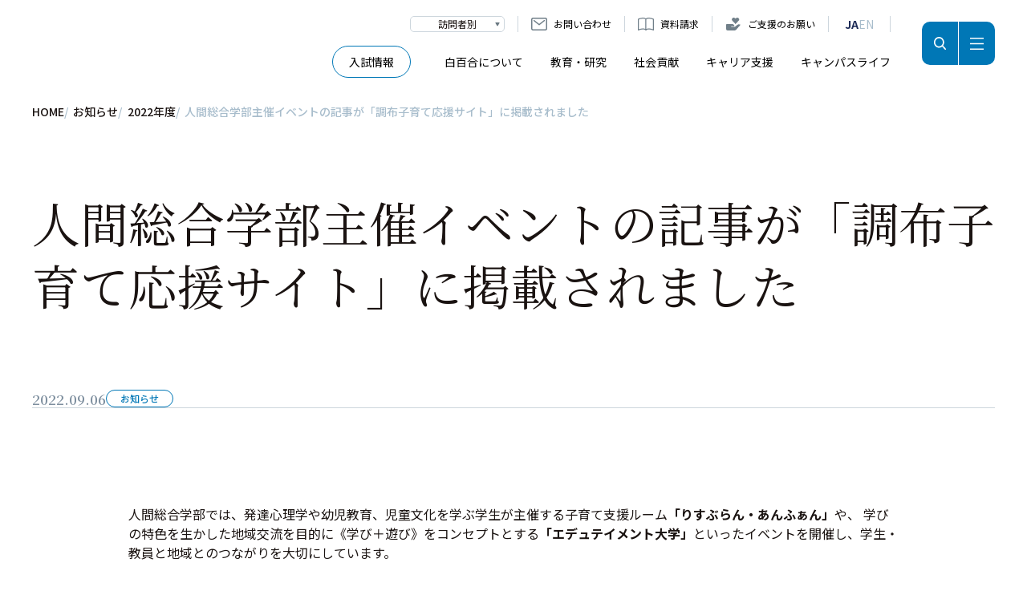

--- FILE ---
content_type: text/html; charset=UTF-8
request_url: https://www.shirayuri.ac.jp/news/2022/b88h7900000007iv.html
body_size: 14497
content:
<!DOCTYPE html>
<html lang="ja">
<head>
<meta charset="utf-8">
<meta name="format-detection" content="telephone=no">
<meta content="width=device-width, initial-scale=1.0" name="viewport">
<title>人間総合学部主催イベントの記事が「調布子育て応援サイト」に掲載されました - お知らせ - 白百合女子大学</title>
<meta name="keywords" content="">
<meta name="description" content="白百合女子大学ホームページ。東京都調布市。2016年4月に人間総合学部を設置し、文学部とあわせ2学部6学科で構成。創立以来、学生一人ひとりの個性を大切にする少人数教育に力を入れ、次世代を生きる知性と感性との調和のとれた女性の育成を目指しています。">
<meta property="og:locale" content="ja_JP">
<meta property="og:type" content="article">
<meta property="og:title" content="人間総合学部主催イベントの記事が「調布子育て応援サイト」に掲載されました - お知らせ - 白百合女子大学">
<meta property="og:description" content="白百合女子大学ホームページ。東京都調布市。2016年4月に人間総合学部を設置し、文学部とあわせ2学部6学科で構成。創立以来、学生一人ひとりの個性を大切にする少人数教育に力を入れ、次世代を生きる知性と感性との調和のとれた女性の育成を目指しています。">
<meta property="og:url" content="https://www.shirayuri.ac.jp/news/2022/b88h7900000007iv.html">
<meta property="og:site_name" content="白百合女子大学">
<meta property="og:image" content="https://www.shirayuri.ac.jp/common/images/ogp_logo.gif">
<link href="/favicon.ico" rel="shortcut icon">
<link href="/common/css/style.css" rel="stylesheet">
<link href="/common/css/print.css" rel="stylesheet" media="print">
<script src="/common/js/jquery.js"></script>
<script src="/common/js/script.js"></script>
<link href="/common/css/oldsitestyle.css" rel="stylesheet">
<!-- Google Tag Manager -->
<script>
(function(w,d,s,l,i){w[l]=w[l]||[];w[l].push({'gtm.start':new Date().getTime(),event:'gtm.js'});var f=d.getElementsByTagName(s)[0],j=d.createElement(s),dl=l!='dataLayer'?'&l='+l:'';j.async=true;j.src='https://www.googletagmanager.com/gtm.js?id='+i+dl;f.parentNode.insertBefore(j,f);})(window,document,'script','dataLayer','GTM-5RVD8G2');
(function(w,d,s,l,i){w[l]=w[l]||[];w[l].push({'gtm.start':new Date().getTime(),event:'gtm.js'});var f=d.getElementsByTagName(s)[0],j=d.createElement(s),dl=l!='dataLayer'?'&l='+l:'';j.async=true;j.src='https://www.googletagmanager.com/gtm.js?id='+i+dl;f.parentNode.insertBefore(j,f);})(window,document,'script','dataLayer','GTM-W9MBXZB');
</script>
<!-- End Google Tag Manager -->
</head>
<!-- End Google Tag Manager -->
</head>
<body id="top">
<header>
	<div id="logo"><a href="/"><span>白百合女子大学</span></a></div>
	<div id="utility">
		<div class="sel">
			<div>
				<a href="">訪問者別</a>
				<div>
					<ul>
						<li><a href="/admission/">受験生の方</a></li>
						<li><a href="/student/">在学生の方</a></li>
						<li><a href="/graduate/">卒業生の方</a></li>
						<li><a href="/company/">企業採用担当の方</a></li>
						<li><a href="/teacher/">教職員の方</a></li>
					</ul>
				</div>
			</div>
		</div>
		<div class="contact"><a href="/contact/">お問い合わせ</a></div>
		<div class="request"><a href="/request/">資料請求</a></div>
		<div class="support"><a href="/guide/kifu/">ご支援のお願い</a></div>
		<div class="language">
			<ul>
				<li>JA</li>
				<li><a href="/en/">EN</a></li>
			</ul>
		</div>
	</div>
	<div id="navigation">
		<ul>

			<li class="exam"><a href="/admission/" data-mm="mm00">入試情報</a></li>
			<li><a href="/guide/" data-mm="mm01">白百合について</a></li>
			<li><a href="/course/" data-mm="mm02">教育・研究</a></li>
			<li><a href="/service/" data-mm="mm03">社会貢献</a></li>
			<li><a href="/career/" data-mm="mm04">キャリア支援</a></li>
			<li><a href="/campus/" data-mm="mm05">キャンパスライフ</a></li>

		</ul>
	</div>
	<div id="search"><a href="">検索</a></div>
	<div id="menu"><a href="">メニュー</a></div>
</header>
<div id="megamenu">
	<div>
		<div id="mm00" class="mm">
			<div class="block">
				<div class="head"><a href="/admission/">入試情報</a></div>
				<div class="contents">
					<ul>
						<li><a href="/admission/oc/">オープンキャンパス</a></li>
						<li><a href="/admission/campus/">キャンパス見学/Web個別相談</a></li>
						<li><a href="/admission/consultation/">学外進学相談会</a></li>
						<li><a href="/admission/movies/">紹介動画</a></li>
						<li><a href="/admission/exam/">入試制度</a></li>
						<li><a href="/admission/calendar/">入試カレンダー</a></li>
						<li><a href="/admission/henko/">入試の変更点について</a></li>
						<li><a href="/admission/yoko/">出願要項について</a></li>
						<li><a href="/admission/q_a/">入試Q&A</a></li>
						<li><a href="/admission/data/">入試結果</a></li>
						<li><a href="/admission/tokubetsu/">災害被災者への特別措置</a></li>
						<li><a href="/admission/subject/">科目等履修生</a></li>
						<li><a href="/admission/keyword/">「学び」キーワード検索</a></li>
						<li><a href="/admission/hakken/">必見！ 「学び」をのぞいてみよう</a></li>
						<li><a href="/admission/voice/">VOICE from SHIRAYURI</a></li>
						<li><a href="/admission/news/">お知らせ</a></li>
						<li><a href="/admission/welcometoshirayuri/">合格者のみなさまへ</a></li>
					</ul>
				</div>
				<div class="body">
					<ul>
						<li><a href="/admission/oc/"><div class="image"><img src="/files/menu015.jpg" alt="" width="230" height="130"></div>オープンキャンパス</a></li>
						<li><a href="/admission/movies/"><div class="image"><img src="/files/ce53f0478334880b231d3f1901a304e5e5ceb37c.jpg" alt="" width="230" height="130"></div>紹介動画</a></li>
					</ul>
				</div>
			</div>
		</div>
		<div id="mm01" class="mm">
			<div class="block">
				<div class="head"><a href="/guide/">白百合について</a></div>
				<div class="contents">
					<ul>
						<li><a href="/guide/message/">学長メッセージ</a></li>
						<li><a href="/guide/spirit/">建学の精神・教育目標</a></li>
						<li><a href="/guide/features/">白百合の特色</a></li>
						<li><a href="/guide/history/">大学の沿革</a></li>
						<li><a href="/guide/anniv60/">60周年記念事業</a></li>
						<li><a href="/guide/access/">アクセス</a></li>
						<li><a href="/guide/faculty/">大学の組織</a></li>
						<li><a href="/guide/sisters/">姉妹校</a></li>
						<li><a href="/guide/financial/">情報公開</a></li>
						<li><a href="/guide/groupsite/">学内施設</a></li>
						<li><a href="/guide/og/">同窓会・OGネット</a></li>
						<li><a href="/guide/kifu/">ご支援のお願い</a></li>
						<li><a href="/guide/lelysblanc/">Le Lys Blanc（大学ニュース リスブラン）</a></li>
						<li><a href="/guide/sns/">公式SNS一覧</a></li>
					</ul>
				</div>
				<div class="body">
					<ul>
						<li><a href="/guide/financial/3policy/"><div class="image"><img src="/files/menu002.jpg" alt="" width="230" height="130"></div>3つのポリシー</a></li>
						<li><a href="/guide/kifu/"><div class="image"><img src="/files/mmkifu.jpg" alt="" width="230" height="130"></div>ご支援のお願い</a></li>
					</ul>
				</div>
			</div>
		</div>
		<div id="mm02" class="mm">
			<div class="block">
				<div class="head"><a href="/course/">教育・研究</a></div>
				<div class="contents">
					<ul>
						<li><a href="/course/literature/">文学部</a></li>
						<li><a href="/course/human/">人間総合学部</a></li>
						<li><a href="/course/religion/">宗教学科目</a></li>
						<li><a href="/course/common/">共通科目（ライフリテラシー教育）</a></li>
						<li><a href="/course/information/">共通科目（情報教育）</a></li>
						<li><a href="/course/f_language/">外国語科目</a></li>
						<li><a href="/course/careerdesign/">キャリアデザインプログラム</a></li>
						<li><a href="/course/lifeliteracycenter/">ライフ・リテラシー教育センター</a></li>
						<li><a href="/course/center_information/">情報教育センター</a></li>
						<li><a href="/course/internationalcenter/">グローバル言語・文化教育センター</a></li>
						<li><a href="/course/catholiccenter/">カトリック教育センター</a></li>
						<li><a href="/course/graduate/">大学院文学研究科</a></li>
						<li><a href="/course/h_shinri/">発達臨床センター</a></li>
						<li><a href="/course/lifespan/">生涯発達研究教育センター</a></li>
						<li><a href="/course/childctr/">児童文化研究センター</a></li>
						<li><a href="/course/genbun/">言語・文学研究センター</a></li>
						<li><a href="/course/christ/">キリスト教文化研究所</a></li>
						<li><a href="/course/teacher/">教員紹介</a></li>
					</ul>
				</div>
				<div class="body">
					<ul>
						<li><a href="/course/literature/"><div class="image"><img src="/files/course0222.jpg" alt="" width="230" height="130"></div>文学部</a></li>
						<li><a href="/course/human/"><div class="image"><img src="/files/773b52583cba58e3d99d829a7b79c7e3ab6131ad.jpg" alt="" width="230" height="130"></div>人間総合学部</a></li>
					</ul>
				</div>
			</div>
		</div>
		<div id="mm03" class="mm">
			<div class="block">
				<div class="head"><a href="/service/">社会貢献</a></div>
				<div class="contents">
					<ul>
						<li><a href="/service/extention/">公開講座</a></li>
						<li><a href="/service/people/">地域連携</a></li>
						<li><a href="/service/environment/">環境への取り組み</a></li>
						<li><a href="/service/collaborate/">小中高との連携</a></li>
						<li><a href="/service/topics/">トピックス</a></li>
					</ul>
				</div>
				<div class="body">
					<ul>
						<li><a href="/service/extention/"><div class="image"><img src="/files/menu007.jpg" alt="" width="230" height="130"></div>公開講座</a></li>
						<li><a href="/service/people/index.html"><div class="image"><img src="/files/menu022.jpg" alt="" width="230" height="130"></div>地域連携</a></li>
					</ul>
				</div>
			</div>
		</div>
		<div id="mm04" class="mm">
			<div class="block">
				<div class="head"><a href="/career/">キャリア支援</a></div>
				<div class="contents">
					<ul>
						<li><a href="/career/feature/">白百合のキャリア支援体制</a></li>
						<li><a href="/career/program/">主な取り組み・プログラム</a></li>
						<li><a href="/career/calendar/">就職活動カレンダー</a></li>
						<li><a href="/career/suuzidemiru/">数字で見るキャリア支援</a></li>
						<li><a href="/career/data/">就職・進路実績</a></li>
						<li><a href="/career/disabled/">障がい学生への就職支援</a></li>
						<li><a href="/career/voice/">思いを叶えた先輩たちのエピソード</a></li>
						<li><a href="/career/company/">企業・保育職・教育職の人事の方へ</a></li>
						<li><a href="/career/og/">卒業生のみなさんへ</a></li>
					</ul>
				</div>
				<div class="body">
					<ul>
						<li><a href="/career/suuzidemiru/"><div class="image"><img src="/assets_c/2025/07/398a08156a1c8140592d045267b9ce377c42d325-thumb-230xauto-3712.jpg" alt="" width="230" height="130"></div>数字で見るキャリア支援</a></li>
						<li><a href="/career/voice/"><div class="image"><img src="/assets_c/2025/07/218d32d2aab431ad10fe47681724be6418f5b144-thumb-230xauto-3758.jpg" alt="" width="230" height="129"></div>内定者の声</a></li>
					</ul>
				</div>
			</div>
		</div>
		<div id="mm05" class="mm">
			<div class="block">
				<div class="head"><a href="/campus/">キャンパスライフ</a></div>
				<div class="contents">
					<ul>
						<li><a href="/campus/map/">キャンパスマップ</a></li>
						<li><a href="/campus/enrollment/">授業・履修</a></li>
						<li><a href="/campus/event/">年間行事日程</a></li>
						<li><a href="/campus/club/">クラブ活動</a></li>
						<li><a href="/campus/association/">学生団体・ピアサポーター</a></li>
						<li><a href="/campus/gakusai/">白百合祭</a></li>
						<li><a href="/campus/expenses/">学費</a></li>
						<li><a href="/campus/loan/">奨学金 ・ 教育ローン</a></li>
						<li><a href="/campus/support_highschool/">高等教育の修学支援新制度について</a></li>
						<li><a href="/campus/office/">事務窓口</a></li>
						<li><a href="/campus/support/">学生生活サポート</a></li>
						<li><a href="/campus/registration/">連絡先情報・保証人・氏名の変更</a></li>
						<li><a href="/campus/certificate/">証明書発行</a></li>
						<li><a href="/campus/harrassment/">ハラスメント防止</a></li>
						<li><a href="/campus/dormitory/">学生寮</a></li>
						<li><a href="/campus/amica_pia/">アミカピア（購買部）</a></li>
					</ul>
				</div>
				<div class="body">
					<ul>
						<li><a href="/campus/map/"><div class="image"><img src="/files/menu011.jpg" alt="" width="230" height="130"></div>キャンパスマップ</a></li>
						<li><a href="/campus/loan/"><div class="image"><img src="/files/menu012.jpg" alt="" width="230" height="130"></div>奨学金 ・ 教育ローン</a></li>
					</ul>
				</div>
			</div>
		</div>
	</div>
</div>
<div id="fullmenu">
	<div class="search">
		<div class="title">SEARCH</div>
		<div class="input"><form action="/search/"><input type="text" name="q" value="" placeholder="検索する"><button>検索</button></form></div>
	</div>
	<div class="panel">
		<div><img src="/common/images/menulogo.svg" alt="" width="236" height="326"></div>
	</div>
	<div class="body">
		<div class="spblock">
			<div class="sel">
				<div>
					<a href="">訪問者別</a>
					<div>
						<ul>
							<li><a href="/admission/">受験生の方</a></li>
							<li><a href="/student/">在学生の方</a></li>
							<li><a href="/graduate/">卒業生の方</a></li>
							<li><a href="/company/">企業採用担当の方</a></li>
							<li><a href="/teacher/">教職員の方</a></li>
						</ul>
					</div>
				</div>
			</div>
			<div class="utility">
				<div class="contact"><a href="/contact/">お問い合わせ</a></div>
				<div class="request"><a href="/request/">資料請求</a></div>
				<div class="support"><a href="/guide/kifu/">ご支援のお願い</a></div>
				<div class="language">
					<ul>
						<li>JA</li>
						<li><a href="/en/">EN</a></li>
					</ul>
				</div>
			</div>
		</div>
		<div class="menu">

			<div><a href="/">HOME</a></div>
			<div><a href="/admission/">入試情報</a><a href="" class="sw"></a></div>
			<ul>
				<li><a href="/admission/oc/">オープンキャンパス</a>
					<ul>
						<li><a href="/admission/oc/event/">イベント個ページ</a></li>
					</ul>
				</li>
				<li><a href="/admission/campus/">キャンパス見学/Web個別相談</a></li>
				<li><a href="/admission/consultation/">学外進学相談会</a></li>
				<li><a href="/admission/movies/">紹介動画</a></li>
				<li><a href="/admission/exam/">入試制度</a>
					<ul>
						<li><a href="/admission/exam/total/">総合型選抜(Ⅰ期)《課題提出方式》</a></li>
						<li><a href="/admission/exam/total2/">総合型選抜(Ⅱ期)《講義受講方式》</a></li>
						<li><a href="/admission/exam/sotsugyo/">卒業生子女・在学生姉妹入試</a></li>
						<li><a href="/admission/exam/public1/">自己推薦入試（Ⅰ期）</a></li>
						<li><a href="/admission/exam/public2/">自己推薦入試（Ⅱ期）</a></li>
						<li><a href="/admission/exam/recommend/">学校推薦型選抜(指定校・姉妹校)</a></li>
						<li><a href="/admission/exam/general/">一般選抜(前期)</a></li>
						<li><a href="/admission/exam/general2/">一般選抜(後期)</a></li>
						<li><a href="/admission/exam/firstcenter/">共通テスト利用選抜（前期）</a></li>
						<li><a href="/admission/exam/secondcenter/">共通テスト利用選抜（後期）</a></li>
						<li><a href="/admission/exam/returnee/">帰国子女入試</a></li>
						<li><a href="/admission/exam/shakaijin/">社会人入試</a></li>
						<li><a href="/admission/exam/transfer/">編入学試験</a></li>
						<li><a href="/admission/exam/graduate/">大学院入試</a></li>
						<li><a href="/admission/exam/international_students/">外国人留学生入試</a></li>
						<li><a href="/admission/exam/cat/">今年度からの新設試験</a></li>
					</ul>
				</li>
				<li><a href="/admission/calendar/">入試カレンダー</a></li>
				<li><a href="/admission/henko/">入試の変更点について</a></li>
				<li><a href="/admission/yoko/">出願要項について</a></li>
				<li><a href="/admission/q_a/">入試Q&A</a></li>
				<li><a href="/admission/data/">入試結果</a></li>
				<li><a href="/admission/tokubetsu/">災害被災者への特別措置</a></li>
				<li><a href="/admission/subject/">科目等履修生</a></li>
				<li><a href="/admission/keyword/">「学び」キーワード検索</a></li>
				<li><a href="/admission/hakken/">必見！ 「学び」をのぞいてみよう</a></li>
				<li><a href="/admission/voice/">VOICE from SHIRAYURI</a></li>
				<li><a href="/admission/news/">お知らせ</a></li>
				<li><a href="/admission/welcometoshirayuri/">合格者のみなさまへ</a></li>
			</ul>
			<div><a href="/guide/">白百合について</a><a href="" class="sw"></a></div>
			<ul>
				<li><a href="/guide/message/">学長メッセージ</a></li>
				<li><a href="/guide/spirit/">建学の精神・教育目標</a>
					<ul>
						<li><a href="/guide/spirit/spc/">白百合学園のルーツ = シャルトル聖パウロ修道女会の歴史と精神</a></li>
					</ul>
				</li>
				<li><a href="/guide/features/">白百合の特色</a></li>
				<li><a href="/guide/history/">大学の沿革</a></li>
				<li><a href="/guide/anniv60/">60周年記念事業</a></li>
				<li><a href="/guide/access/">アクセス</a></li>
				<li><a href="/guide/faculty/">大学の組織</a></li>
				<li><a href="/guide/sisters/">姉妹校</a></li>
				<li><a href="/guide/financial/">情報公開</a>
					<ul>
						<li><a href="/guide/financial/researchwork/">教員業績 - 教員一覧</a></li>
						<li><a href="/guide/financial/3policy/">3つのポリシー</a></li>
						<li><a href="/guide/financial/policies/">各種方針</a></li>
						<li><a href="/guide/financial/governance_code/">カバナンス・コードについて</a></li>
						<li><a href="/guide/financial/reiki_honbun/">学則・大学院学則</a></li>
						<li><a href="/guide/financial/gakkokyoiku172_2/">教育情報の公表（学校教育法施行規則第172条の2に基づく公表）</a></li>
						<li><a href="/guide/financial/zaimu/">財務情報の公表</a></li>
						<li><a href="/guide/financial/training/">教員の養成の状況についての情報</a></li>
						<li><a href="/guide/financial/kotosyugaku_support/">高等教育の修学支援制度</a></li>
						<li><a href="/guide/financial/approval/">設置許可申請書・届出書および履行状況報告書</a></li>
						<li><a href="/guide/financial/evaluation/">大学評価・自己点検</a></li>
						<li><a href="/guide/financial/fd-sd/">FD・SDに対する取組み</a></li>
						<li><a href="/guide/financial/research_guideline/">研究活動及び公的研究費の適正使用に関する取組み</a></li>
						<li><a href="/guide/financial/survey/">アンケート調査等（IR情報）</a></li>
					</ul>
				</li>
				<li><a href="/guide/groupsite/">学内施設</a></li>
				<li><a href="/guide/og/">同窓会・OGネット</a></li>
				<li><a href="/guide/kifu/">ご支援のお願い</a></li>
				<li><a href="/guide/lelysblanc/">Le Lys Blanc（大学ニュース リスブラン）</a></li>
				<li><a href="/guide/sns/">公式SNS一覧</a></li>
			</ul>
			<div><a href="/course/">教育・研究</a><a href="" class="sw"></a></div>
			<ul>
				<li><div><a href="/course/literature/">文学部</a><a href="" class="sw"></a></div>
					<ul>
						<li><a href="/course/literature#a1_tokusyoku">文学部の特色①「3学科」</a></li>
						<li><a href="/course/literature/tokusyoku2/">文学部の特色②「プログラム+留学」</a></li>
						<li><a href="/course/literature/tokusyoku3/">文学部の特色③「Wアドバイザー制度」</a></li>
						<li class="spmenushow"><a href="/course/literature/language/">国語国文学科</a></li>
						<li class="spmenushow"><a href="/course/literature/french/">フランス語フランス文学科</a></li>
						<li class="spmenushow"><a href="/course/literature/english/">英語英文学科</a></li>
					</ul>
				</li>
				<li><div><a href="/course/human/">人間総合学部</a><a href="" class="sw"></a></div>
					<ul>
						<li><a href="/course/human#a1_tokusyoku">人間総合学部の特色①</a></li>
						<li><a href="/course/human/tokusyoku2/">人間総合学部の特色②</a></li>
						<li><a href="/course/human/tokusyoku3/">人間総合学部の特色③</a></li>
						<li class="spmenushow"><a href="/course/human/juvenile/">児童文化学科</a></li>
						<li class="spmenushow"><a href="/course/human/psychology/">発達心理学科</a></li>
						<li class="spmenushow"><a href="/course/human/education/">初等教育学科</a></li>
					</ul>
				</li>
				<li><a href="/course/religion/">宗教学科目</a></li>
				<li><a href="/course/common/">共通科目（ライフリテラシー教育）</a></li>
				<li><a href="/course/information/">共通科目（情報教育）</a></li>
				<li><a href="/course/f_language/">外国語科目</a></li>
				<li><a href="/course/careerdesign/">キャリアデザインプログラム</a></li>
				<li><a href="/course/lifeliteracycenter/">ライフ・リテラシー教育センター</a>
					<ul>
						<li><a href="/course/lifeliteracycenter/program/">ジェンダープログラム・社会課題プログラム</a></li>
						<li><a href="/course/lifeliteracycenter/librarian/">国家資格（司書・司書教諭）</a></li>
					</ul>
				</li>
				<li><a href="/course/center_information/">情報教育センター</a>
					<ul>
						<li><a href="/course/center_information/ds/">白百合　数理・データサイエンス・AI教育プログラム</a></li>
					</ul>
				</li>
				<li><a href="/course/internationalcenter/">グローバル言語・文化教育センター</a>
					<ul>
						<li><a href="/course/internationalcenter/sgbp/">グローバルビジネスプログラム</a></li>
						<li><a href="/course/internationalcenter/hospitality/">ホスピタリティ・マネジメントプログラム</a></li>
						<li><a href="/course/internationalcenter/abroad/">国際交流</a></li>
						<li><a href="/course/internationalcenter/host/">交換留学（受け入れ）</a></li>
					</ul>
				</li>
				<li><a href="/course/catholiccenter/">カトリック教育センター</a>
					<ul>
						<li><a href="/course/catholiccenter/stpaul/">セントポール・コイノニアルーム</a></li>
						<li><a href="/course/catholiccenter/mass/">ミサ</a></li>
						<li><a href="/course/catholiccenter/advent/">アドヴェントの集い</a></li>
					</ul>
				</li>
				<li><div><a href="/course/graduate/">大学院文学研究科</a><a href="" class="sw"></a></div>
					<ul>
						<li class="spmenushow"><a href="/course/graduate/psychology/">発達心理学専攻</a></li>
						<li class="spmenushow"><a href="/course/graduate/child/">児童文学専攻</a></li>
						<li class="spmenushow"><a href="/course/graduate/language/">国語国文学専攻</a></li>
						<li class="spmenushow"><a href="/course/graduate/french/">フランス語フランス文学専攻</a></li>
						<li class="spmenushow"><a href="/course/graduate/english/">英語英文学専攻</a></li>
						<li class="spmenushow"><a href="/course/graduate/literature/">言語・文学専攻</a></li>
					</ul>
				</li>
				<li><a href="/course/h_shinri/">発達臨床センター</a>
					<ul>
						<li><a href="/course/h_shinri/discuss/">相談内容</a></li>
						<li><a href="/course/h_shinri/chiryo/">治療内容</a></li>
						<li><a href="/course/h_shinri/staff/">スタッフ</a></li>
						<li><a href="/course/h_shinri/tantohyo/">相談業務表</a></li>
						<li><a href="/course/h_shinri/ryokin/">料金</a></li>
						<li><a href="/course/h_shinri/apply/">申し込み</a></li>
						<li><a href="/course/h_shinri/news/">ニュースレター</a></li>
						<li><a href="/course/h_shinri/faq/">よくあるご質問</a></li>
						<li><a href="/course/h_shinri/access/">アクセス</a></li>
					</ul>
				</li>
				<li><a href="/course/lifespan/">生涯発達研究教育センター</a>
					<ul>
						<li><a href="/course/lifespan/katsudou/">センター活動内容</a></li>
						<li><a href="/course/lifespan/monitor/">「白百合生涯発達プロジェクト」研究モニター登録のお願いについて</a></li>
						<li><a href="/course/lifespan/about/">生涯発達研究教育センターとは</a></li>
						<li><a href="/course/lifespan/greeting/">センター長の挨拶</a></li>
						<li><a href="/course/lifespan/meeting/">研究交流会</a></li>
						<li><a href="/course/lifespan/kiyou/">センター紀要「生涯発達心理学研究」</a></li>
						<li><a href="/course/lifespan/syogaihattatu_project/">白百合生涯発達プロジェクト</a></li>
						<li><a href="/course/lifespan/erabanakattamiti_project/">「選ばなかった道」研究プロジェクト</a></li>
						<li><a href="/course/lifespan/lisblanc/">エデュテイメント大学・りすぶらんあんふぁん</a></li>
						<li><a href="/course/lifespan/careercounseling_workshop/">キャリア構築ワークショップ(Career Construction Work-shop:CCWS)</a></li>
						<li><a href="/course/lifespan/multilayered_support/">外国につながる子どもと家庭への多層的支援</a></li>
						<li><a href="/course/lifespan/research/">受託・共同研究</a></li>
						<li><a href="/course/lifespan/backnumber_research/">受託・共同研究事業</a></li>
						<li><a href="/course/lifespan/backnumber_support/">保育・教育支援事業</a></li>
						<li><a href="/course/lifespan/rule/">地域貢献活動事業</a></li>
						<li><a href="/course/lifespan/backnumber_contribution/">白百合女子大学生涯発達研究教育センター規程</a></li>
					</ul>
				</li>
				<li><a href="/course/childctr/">児童文化研究センター</a>
					<ul>
						<li><a href="/course/childctr/info/">児童文化研究センター沿革・活動</a></li>
						<li><a href="/course/childctr/library/">センター蔵書案内</a></li>
						<li><a href="/course/childctr/study/">研究会</a></li>
						<li><a href="/course/childctr/project/">プロジェクト</a></li>
						<li><a href="/course/childctr/series/">叢書</a></li>
						<li><a href="/course/childctr/treatise/">研究論文集</a></li>
						<li><a href="/course/childctr/newsletter/">センター報</a></li>
					</ul>
				</li>
				<li><a href="/course/genbun/">言語・文学研究センター</a>
					<ul>
						<li><a href="/course/genbun/center/">センター紹介</a></li>
						<li><a href="/course/genbun/use/">利用案内</a></li>
						<li><a href="/course/genbun/project/">プロジェクト紹介</a></li>
						<li><a href="/course/genbun/event/">イベント情報</a></li>
						<li><a href="/course/genbun/sasakimiyoko_syo/">佐々木みよ子賞</a></li>
						<li><a href="/course/genbun/publication/">刊行物</a></li>
					</ul>
				</li>
				<li><a href="/course/christ/">キリスト教文化研究所</a>
					<ul>
						<li><a href="/course/christ/workshop/">講演会</a></li>
						<li><a href="/course/christ/chapelconcert/">チャペルコンサート</a></li>
					</ul>
				</li>
				<li><a href="/course/teacher/">教員紹介</a></li>
			</ul>
			<div><a href="/service/">社会貢献</a><a href="" class="sw"></a></div>
			<ul>
				<li><a href="/service/extention/">公開講座</a>
					<ul>
						<li><a href="/service/extention/list/">公開講座</a></li>
						<li><a href="/service/extention/shukyo/">宗教講座「創造への道」</a></li>
					</ul>
				</li>
				<li><a href="/service/people/">地域連携</a>
					<ul>
						<li><a href="/service/people/local_event/">地域との取組・イベントへの協力</a></li>
						<li><a href="/service/people/edutainment/">エデュテイメント大学</a></li>
						<li><a href="/service/people/lisblanc/">子育て支援ルーム【りすぶらん・あんふぁん】</a></li>
						<li><a href="/service/people/suncity_chofu/">高齢者施設「サンシティ調布」訪問</a></li>
						<li><a href="/service/people/charity_concert/">クリスマス・チャリティ・コンサート</a></li>
						<li><a href="/service/people/charity_bazar/">クリスマス・チャリティ・バザー・コイノニア</a></li>
						<li><a href="/service/people/inagi_city/">稲城市連携事業</a></li>
					</ul>
				</li>
				<li><a href="/service/environment/">環境への取り組み</a></li>
				<li><a href="/service/collaborate/">小中高との連携</a>
					<ul>
						<li><a href="/service/collaborate/french_elementary/">小学生フランス語教室</a></li>
						<li><a href="/service/collaborate/french_highschool/">都内高等学校での出張フランス語授業</a></li>
						<li><a href="/service/collaborate/juniorhighschool/">中学生職業体験受入</a></li>
						<li><a href="/service/collaborate/sendaishirayuri/">【姉妹校連携】仙台白百合学園中等・高等学校</a></li>
						<li><a href="/service/collaborate/moriokashirayuri/">【姉妹校連携】盛岡白百合学園高等学校</a></li>
						<li><a href="/service/collaborate/class_support/">学校授業の補助、補習補助</a></li>
					</ul>
				</li>
				<li><a href="/service/topics/">トピックス</a></li>
			</ul>
			<div><a href="/career/">キャリア支援</a><a href="" class="sw"></a></div>
			<ul>
				<li><a href="/career/feature/">白百合のキャリア支援体制</a></li>
				<li><a href="/career/program/">主な取り組み・プログラム</a>
					<ul>
						<li><a href="/career/program/companylist/">参加企業</a></li>
						<li><a href="/career/program/kengaku/">企業見学会</a></li>
						<li><a href="/career/program/internship/">大学経由インターンシップ</a></li>
						<li><a href="/career/program/companylist_premium/">プレミアム合同企業セミナー参加企業様</a></li>
					</ul>
				</li>
				<li><a href="/career/calendar/">就職活動カレンダー</a></li>
				<li><a href="/career/suuzidemiru/">数字で見るキャリア支援</a></li>
				<li><a href="/career/data/">就職・進路実績</a></li>
				<li><a href="/career/disabled/">障がい学生への就職支援</a></li>
				<li><a href="/career/voice/">思いを叶えた先輩たちのエピソード</a></li>
				<li><a href="/career/company/">企業・保育職・教育職の人事の方へ</a></li>
				<li><a href="/career/og/">卒業生のみなさんへ</a></li>
			</ul>
			<div><a href="/campus/">キャンパスライフ</a><a href="" class="sw"></a></div>
			<ul>
				<li><a href="/campus/map/">キャンパスマップ</a></li>
				<li><a href="/campus/enrollment/">授業・履修</a>
					<ul>
						<li><a href="/campus/enrollment/attendance/">授業・試験の出欠席</a></li>
						<li><a href="/campus/enrollment/calendar/">学事日程</a></li>
						<li><a href="/campus/enrollment/diplomapolicy/">卒業／修了認定に関する方針（ディプロマ・ポリシー）と科目の対応</a></li>
						<li><a href="/campus/enrollment/change/">転学部・転学科の制度について</a></li>
						<li><a href="/campus/enrollment/numbering/">科目ナンバリングについて</a></li>
						<li><a href="/campus/enrollment/placement1/">〔入学前〕英語プレイスメントテスト（オンライン）受験について</a></li>
						<li><a href="/campus/enrollment/placement2/">〔進級時〕英語プレイスメントテスト（オンライン）受験について</a></li>
						<li><a href="/campus/enrollment/class/">履修要覧・開講授業科目表・時間割表</a></li>
						<li><a href="/campus/enrollment/freshman/">新入生のみなさま ー授業・履修についてー</a></li>
						<li><a href="/campus/enrollment/classprocess/">履修系統図</a></li>
					</ul>
				</li>
				<li><a href="/campus/event/">年間行事日程</a></li>
				<li><a href="/campus/club/">クラブ活動</a>
					<ul>
						<li><a href="/campus/club/clublist/">クラブ活動紹介</a></li>
					</ul>
				</li>
				<li><a href="/campus/association/">学生団体・ピアサポーター</a></li>
				<li><a href="/campus/gakusai/">白百合祭</a></li>
				<li><a href="/campus/expenses/">学費</a>
					<ul>
						<li><a href="/campus/expenses/faculty/">【学部】在学生 学費</a></li>
						<li><a href="/campus/expenses/graduate/">【大学院】学費</a></li>
						<li><a href="/campus/expenses/qualification/">資格課程等履修費・実習費</a></li>
						<li><a href="/campus/expenses/leave_absence/">休学者の学費（在籍料）について</a></li>
					</ul>
				</li>
				<li><a href="/campus/loan/">奨学金 ・ 教育ローン</a></li>
				<li><a href="/campus/support_highschool/">高等教育の修学支援新制度について</a></li>
				<li><a href="/campus/office/">事務窓口</a>
					<ul>
						<li><a href="/campus/office/wellnesscenter/">ウェルネスセンターについて</a></li>
						<li><a href="/campus/office/international/">国際交流オフィス</a></li>
						<li><a href="/campus/office/imc/">インフォメディアセンター</a></li>
					</ul>
				</li>
				<li><a href="/campus/support/">学生生活サポート</a></li>
				<li><a href="/campus/registration/">連絡先情報・保証人・氏名の変更</a></li>
				<li><a href="/campus/certificate/">証明書発行</a>
					<ul>
						<li><a href="/campus/certificate/Japanese/">登録日本語教員の資格取得に係る経過措置</a></li>
					</ul>
				</li>
				<li><a href="/campus/harrassment/">ハラスメント防止</a></li>
				<li><a href="/campus/dormitory/">学生寮</a></li>
				<li><a href="/campus/amica_pia/">アミカピア（購買部）</a></li>
			</ul>
			<div class="separate"><a href="/news/">お知らせ一覧</a></div>

		</div>
		<div class="sublink">
			<ul>
				<li><a href="/site/">このサイトについて</a></li>
				<li><a href="/privacy/">プライバシーポリシー</a></li>
			</ul>
		</div>

		<div class="sns">
			<ul>
				<li><a href="https://www.youtube.com/channel/UCxz-y16Fa9QwL7sfZmZYJdg" target="_blank"><img src="/common/images/youtubec.svg" alt="YouTube" width="24" height="24"></a></li>
				<li><a href="https://www.instagram.com/shirayuri_univ_nyuko/?hl=ja" target="_blank"><img src="/common/images/instagram.png" alt="Instagram" width="24" height="24"></a></li>
				<li><a href="https://page.line.me/shirayuri" target="_blank"><img src="/common/images/line.svg" alt="LINE" width="24" height="24"></a></li>
			</ul>
		</div>

		<p class="copyright">&copy; Shirayuri University. All rights reserved.</p>
	</div>
</div>
<div id="searchpanel">
	<div>
		<div class="search">
			<div class="title">SEARCH</div>
			<div class="body">
				<div class="input"><form action="/search/"><input type="text" name="q" value="" placeholder="検索する"><button>検索</button></form></div>
				<div class="hashlist">
					<ul>
						<li><a href="/search/?q=%E3%82%AA%E3%83%BC%E3%83%97%E3%83%B3%E3%82%AD%E3%83%A3%E3%83%B3%E3%83%91%E3%82%B9">オープンキャンパス</a></li>
						<li><a href="/search/?q=%E7%95%99%E5%AD%A6">留学</a></li>
						<li><a href="/search/?q=%E5%9B%BD%E9%9A%9B%E4%BA%A4%E6%B5%81">国際交流</a></li>
						<li><a href="/search/?q=%E3%82%AF%E3%83%A9%E3%83%96%E6%B4%BB%E5%8B%95">クラブ活動</a></li>
						<li><a href="/search/?q=%E9%A0%98%E5%9F%9F%E6%A8%AA%E6%96%AD%E5%9E%8B%E3%83%81%E3%83%A3%E3%83%AC%E3%83%B3%E3%82%B8%E5%B1%A5%E4%BF%AE">領域横断型チャレンジ履修</a></li>
						<li><a href="/search/?q=%E8%B3%87%E6%A0%BC%E8%AA%B2%E7%A8%8B">資格課程</a></li>
						<li><a href="/search/?q=%E5%90%88%E7%90%86%E7%9A%84%E9%85%8D%E6%85%AE">合理的配慮</a></li>
						<li><a href="/search/?q=%E6%95%99%E5%93%A1%E7%B4%B9%E4%BB%8B">教員紹介</a></li>
						<li><a href="/search/?q=%E6%96%87%E5%AD%A6%E9%83%A8">文学部</a></li>
						<li><a href="/search/?q=%E4%BA%BA%E9%96%93%E7%B7%8F%E5%90%88%E5%AD%A6%E9%83%A8">人間総合学部</a></li>
						<li><a href="/search/?q=%E5%A4%A7%E5%AD%A6%E9%99%A2">大学院</a></li>
					</ul>
				</div>
			</div>
		</div>
	</div>
</div>



<div id="breadcrumbs">
	<ul>
		<li><a href="/">HOME</a></li>

		<li><a href="/news/">お知らせ</a></li>
		<li><a href="/news/2022/">2022年度</a></li>
		<li>人間総合学部主催イベントの記事が「調布子育て応援サイト」に掲載されました</li>
	</ul>
</div>
<div id="pagetitle" class="news">
	<div>
		<h1>人間総合学部主催イベントの記事が「調布子育て応援サイト」に掲載されました</h1>
	</div>
	<div class="moreinfo">
		<div class="date">2022.09.06</div>
		<div class="category"><span>お知らせ</span></div>
	</div>
</div>

<main>
	<div class="contents">
		<div>


			<div class="oldhtml">
							<div>人間総合学部では、発達心理学や幼児教育、児童文化を学ぶ学生が主催する子育て支援ルーム<b>「りすぶらん・あんふぁん」</b>や、 学びの特色を生かした地域交流を目的に《学び＋遊び》をコンセプトとする<b>「エデュテイメント大学」</b>といったイベントを開催し、学生・教員と地域とのつながりを大切にしています。</div>
<div>&nbsp;</div>
<div>今年度は前期プログラム３つが開催され、その取り組みが、調布子育て応援サイト「コサイト」に次のとおり掲載されました。</div>
<div>&nbsp;</div>
<div><b>【調布子育て応援サイト「コサイト」】</b></div>
<div>親子で楽しく！りすぶらん・あんふぁん＠白百合女子大学</div>
<div><a href="https://cosite.jp/news/202208shirayuri">https://cosite.jp/news/202208shirayuri<br />
<br type="_moz" />
</a></div>
<div>0～3歳向け「りすぶらん・あんふぁん」＆園児・小学生向け「エデュテイメント大学」<a href="https://cosite.jp/event/26729"><br />
https://cosite.jp/event/26729</a></div>
<div><br />
<div>後期プログラムに関しては、下記の大学HPで詳細確認やお申し込みが可能です。</div>
<div>たくさんのお申し込みをお待ちしております。</div>
<br />
【白百合女子大学HP】</div>
<div><br />
<a href="/news/2022/dpjqd200000008vg.html">白百合子育て支援ルーム「りすぶらん・あんふぁん」募集のお知らせ</a><br />
<br />
<a href="/news/2022/dpjqd200000008vz.html">人間総合学部主催学び+遊び「エデュテイメント大学」募集のお知らせ</a></div>
<div>&nbsp;<br />
<div>お問い合わせ：</div>
<div>白百合女子大学エデュテイメント大学事務局　edutainment@shirayuri.ac.jp</div>
</div>

			</div>


			<div class="button center section">
				<div><a href="/news/">お知らせTOPに戻る</a></div>
			</div>
		</div>
	</div>
</main>

<div id="gototop"><a href="#top">TOPへ戻る</a></div>
<div id="footermenu">
	<div>

		<div><a href="/">HOME</a></div>
		<div><a href="/admission/">入試情報</a><a href="" class="sw"></a></div>
		<ul>
				<li><a href="/admission/oc/">オープンキャンパス</a>
					<ul>
						<li><a href="/admission/oc/event/">イベント個ページ</a></li>
					</ul>
				</li>
				<li><a href="/admission/campus/">キャンパス見学/Web個別相談</a></li>
				<li><a href="/admission/consultation/">学外進学相談会</a></li>
				<li><a href="/admission/movies/">紹介動画</a></li>
				<li><a href="/admission/exam/">入試制度</a>
					<ul>
						<li><a href="/admission/exam/total/">総合型選抜(Ⅰ期)《課題提出方式》</a></li>
						<li><a href="/admission/exam/total2/">総合型選抜(Ⅱ期)《講義受講方式》</a></li>
						<li><a href="/admission/exam/sotsugyo/">卒業生子女・在学生姉妹入試</a></li>
						<li><a href="/admission/exam/public1/">自己推薦入試（Ⅰ期）</a></li>
						<li><a href="/admission/exam/public2/">自己推薦入試（Ⅱ期）</a></li>
						<li><a href="/admission/exam/recommend/">学校推薦型選抜(指定校・姉妹校)</a></li>
						<li><a href="/admission/exam/general/">一般選抜(前期)</a></li>
						<li><a href="/admission/exam/general2/">一般選抜(後期)</a></li>
						<li><a href="/admission/exam/firstcenter/">共通テスト利用選抜（前期）</a></li>
						<li><a href="/admission/exam/secondcenter/">共通テスト利用選抜（後期）</a></li>
						<li><a href="/admission/exam/returnee/">帰国子女入試</a></li>
						<li><a href="/admission/exam/shakaijin/">社会人入試</a></li>
						<li><a href="/admission/exam/transfer/">編入学試験</a></li>
						<li><a href="/admission/exam/graduate/">大学院入試</a></li>
						<li><a href="/admission/exam/international_students/">外国人留学生入試</a></li>
						<li><a href="/admission/exam/cat/">今年度からの新設試験</a></li>
					</ul>
				</li>
				<li><a href="/admission/calendar/">入試カレンダー</a></li>
				<li><a href="/admission/henko/">入試の変更点について</a></li>
				<li><a href="/admission/yoko/">出願要項について</a></li>
				<li><a href="/admission/q_a/">入試Q&A</a></li>
				<li><a href="/admission/data/">入試結果</a></li>
				<li><a href="/admission/tokubetsu/">災害被災者への特別措置</a></li>
				<li><a href="/admission/subject/">科目等履修生</a></li>
				<li><a href="/admission/keyword/">「学び」キーワード検索</a></li>
				<li><a href="/admission/hakken/">必見！ 「学び」をのぞいてみよう</a></li>
				<li><a href="/admission/voice/">VOICE from SHIRAYURI</a></li>
				<li><a href="/admission/news/">お知らせ</a></li>
				<li><a href="/admission/welcometoshirayuri/">合格者のみなさまへ</a></li>
			</ul>
		<div><a href="/guide/">白百合について</a><a href="" class="sw"></a></div>
		<ul>
				<li><a href="/guide/message/">学長メッセージ</a></li>
				<li><a href="/guide/spirit/">建学の精神・教育目標</a>
					<ul>
						<li><a href="/guide/spirit/spc/">白百合学園のルーツ = シャルトル聖パウロ修道女会の歴史と精神</a></li>
					</ul>
				</li>
				<li><a href="/guide/features/">白百合の特色</a></li>
				<li><a href="/guide/history/">大学の沿革</a></li>
				<li><a href="/guide/anniv60/">60周年記念事業</a></li>
				<li><a href="/guide/access/">アクセス</a></li>
				<li><a href="/guide/faculty/">大学の組織</a></li>
				<li><a href="/guide/sisters/">姉妹校</a></li>
				<li><a href="/guide/financial/">情報公開</a>
					<ul>
						<li><a href="/guide/financial/researchwork/">教員業績 - 教員一覧</a></li>
						<li><a href="/guide/financial/3policy/">3つのポリシー</a></li>
						<li><a href="/guide/financial/policies/">各種方針</a></li>
						<li><a href="/guide/financial/governance_code/">カバナンス・コードについて</a></li>
						<li><a href="/guide/financial/reiki_honbun/">学則・大学院学則</a></li>
						<li><a href="/guide/financial/gakkokyoiku172_2/">教育情報の公表（学校教育法施行規則第172条の2に基づく公表）</a></li>
						<li><a href="/guide/financial/zaimu/">財務情報の公表</a></li>
						<li><a href="/guide/financial/training/">教員の養成の状況についての情報</a></li>
						<li><a href="/guide/financial/kotosyugaku_support/">高等教育の修学支援制度</a></li>
						<li><a href="/guide/financial/approval/">設置許可申請書・届出書および履行状況報告書</a></li>
						<li><a href="/guide/financial/evaluation/">大学評価・自己点検</a></li>
						<li><a href="/guide/financial/fd-sd/">FD・SDに対する取組み</a></li>
						<li><a href="/guide/financial/research_guideline/">研究活動及び公的研究費の適正使用に関する取組み</a></li>
						<li><a href="/guide/financial/survey/">アンケート調査等（IR情報）</a></li>
					</ul>
				</li>
				<li><a href="/guide/groupsite/">学内施設</a></li>
				<li><a href="/guide/og/">同窓会・OGネット</a></li>
				<li><a href="/guide/kifu/">ご支援のお願い</a></li>
				<li><a href="/guide/lelysblanc/">Le Lys Blanc（大学ニュース リスブラン）</a></li>
				<li><a href="/guide/sns/">公式SNS一覧</a></li>
			</ul>
		<div><a href="/course/">教育・研究</a><a href="" class="sw"></a></div>
		<ul>
				<li><div><a href="/course/literature/">文学部</a><a href="" class="sw"></a></div>
					<ul>
						<li><a href="/course/literature#a1_tokusyoku">文学部の特色①「3学科」</a></li>
						<li><a href="/course/literature/tokusyoku2/">文学部の特色②「プログラム+留学」</a></li>
						<li><a href="/course/literature/tokusyoku3/">文学部の特色③「Wアドバイザー制度」</a></li>
						<li class="spmenushow"><a href="/course/literature/language/">国語国文学科</a></li>
						<li class="spmenushow"><a href="/course/literature/french/">フランス語フランス文学科</a></li>
						<li class="spmenushow"><a href="/course/literature/english/">英語英文学科</a></li>
					</ul>
				</li>
				<li><div><a href="/course/human/">人間総合学部</a><a href="" class="sw"></a></div>
					<ul>
						<li><a href="/course/human#a1_tokusyoku">人間総合学部の特色①</a></li>
						<li><a href="/course/human/tokusyoku2/">人間総合学部の特色②</a></li>
						<li><a href="/course/human/tokusyoku3/">人間総合学部の特色③</a></li>
						<li class="spmenushow"><a href="/course/human/juvenile/">児童文化学科</a></li>
						<li class="spmenushow"><a href="/course/human/psychology/">発達心理学科</a></li>
						<li class="spmenushow"><a href="/course/human/education/">初等教育学科</a></li>
					</ul>
				</li>
				<li><a href="/course/religion/">宗教学科目</a></li>
				<li><a href="/course/common/">共通科目（ライフリテラシー教育）</a></li>
				<li><a href="/course/information/">共通科目（情報教育）</a></li>
				<li><a href="/course/f_language/">外国語科目</a></li>
				<li><a href="/course/careerdesign/">キャリアデザインプログラム</a></li>
				<li><a href="/course/lifeliteracycenter/">ライフ・リテラシー教育センター</a>
					<ul>
						<li><a href="/course/lifeliteracycenter/program/">ジェンダープログラム・社会課題プログラム</a></li>
						<li><a href="/course/lifeliteracycenter/librarian/">国家資格（司書・司書教諭）</a></li>
					</ul>
				</li>
				<li><a href="/course/center_information/">情報教育センター</a>
					<ul>
						<li><a href="/course/center_information/ds/">白百合　数理・データサイエンス・AI教育プログラム</a></li>
					</ul>
				</li>
				<li><a href="/course/internationalcenter/">グローバル言語・文化教育センター</a>
					<ul>
						<li><a href="/course/internationalcenter/sgbp/">グローバルビジネスプログラム</a></li>
						<li><a href="/course/internationalcenter/hospitality/">ホスピタリティ・マネジメントプログラム</a></li>
						<li><a href="/course/internationalcenter/abroad/">国際交流</a></li>
						<li><a href="/course/internationalcenter/host/">交換留学（受け入れ）</a></li>
					</ul>
				</li>
				<li><a href="/course/catholiccenter/">カトリック教育センター</a>
					<ul>
						<li><a href="/course/catholiccenter/stpaul/">セントポール・コイノニアルーム</a></li>
						<li><a href="/course/catholiccenter/mass/">ミサ</a></li>
						<li><a href="/course/catholiccenter/advent/">アドヴェントの集い</a></li>
					</ul>
				</li>
				<li><div><a href="/course/graduate/">大学院文学研究科</a><a href="" class="sw"></a></div>
					<ul>
						<li class="spmenushow"><a href="/course/graduate/psychology/">発達心理学専攻</a></li>
						<li class="spmenushow"><a href="/course/graduate/child/">児童文学専攻</a></li>
						<li class="spmenushow"><a href="/course/graduate/language/">国語国文学専攻</a></li>
						<li class="spmenushow"><a href="/course/graduate/french/">フランス語フランス文学専攻</a></li>
						<li class="spmenushow"><a href="/course/graduate/english/">英語英文学専攻</a></li>
						<li class="spmenushow"><a href="/course/graduate/literature/">言語・文学専攻</a></li>
					</ul>
				</li>
				<li><a href="/course/h_shinri/">発達臨床センター</a>
					<ul>
						<li><a href="/course/h_shinri/discuss/">相談内容</a></li>
						<li><a href="/course/h_shinri/chiryo/">治療内容</a></li>
						<li><a href="/course/h_shinri/staff/">スタッフ</a></li>
						<li><a href="/course/h_shinri/tantohyo/">相談業務表</a></li>
						<li><a href="/course/h_shinri/ryokin/">料金</a></li>
						<li><a href="/course/h_shinri/apply/">申し込み</a></li>
						<li><a href="/course/h_shinri/news/">ニュースレター</a></li>
						<li><a href="/course/h_shinri/faq/">よくあるご質問</a></li>
						<li><a href="/course/h_shinri/access/">アクセス</a></li>
					</ul>
				</li>
				<li><a href="/course/lifespan/">生涯発達研究教育センター</a>
					<ul>
						<li><a href="/course/lifespan/katsudou/">センター活動内容</a></li>
						<li><a href="/course/lifespan/monitor/">「白百合生涯発達プロジェクト」研究モニター登録のお願いについて</a></li>
						<li><a href="/course/lifespan/about/">生涯発達研究教育センターとは</a></li>
						<li><a href="/course/lifespan/greeting/">センター長の挨拶</a></li>
						<li><a href="/course/lifespan/meeting/">研究交流会</a></li>
						<li><a href="/course/lifespan/kiyou/">センター紀要「生涯発達心理学研究」</a></li>
						<li><a href="/course/lifespan/syogaihattatu_project/">白百合生涯発達プロジェクト</a></li>
						<li><a href="/course/lifespan/erabanakattamiti_project/">「選ばなかった道」研究プロジェクト</a></li>
						<li><a href="/course/lifespan/lisblanc/">エデュテイメント大学・りすぶらんあんふぁん</a></li>
						<li><a href="/course/lifespan/careercounseling_workshop/">キャリア構築ワークショップ(Career Construction Work-shop:CCWS)</a></li>
						<li><a href="/course/lifespan/multilayered_support/">外国につながる子どもと家庭への多層的支援</a></li>
						<li><a href="/course/lifespan/research/">受託・共同研究</a></li>
						<li><a href="/course/lifespan/backnumber_research/">受託・共同研究事業</a></li>
						<li><a href="/course/lifespan/backnumber_support/">保育・教育支援事業</a></li>
						<li><a href="/course/lifespan/rule/">地域貢献活動事業</a></li>
						<li><a href="/course/lifespan/backnumber_contribution/">白百合女子大学生涯発達研究教育センター規程</a></li>
					</ul>
				</li>
				<li><a href="/course/childctr/">児童文化研究センター</a>
					<ul>
						<li><a href="/course/childctr/info/">児童文化研究センター沿革・活動</a></li>
						<li><a href="/course/childctr/library/">センター蔵書案内</a></li>
						<li><a href="/course/childctr/study/">研究会</a></li>
						<li><a href="/course/childctr/project/">プロジェクト</a></li>
						<li><a href="/course/childctr/series/">叢書</a></li>
						<li><a href="/course/childctr/treatise/">研究論文集</a></li>
						<li><a href="/course/childctr/newsletter/">センター報</a></li>
					</ul>
				</li>
				<li><a href="/course/genbun/">言語・文学研究センター</a>
					<ul>
						<li><a href="/course/genbun/center/">センター紹介</a></li>
						<li><a href="/course/genbun/use/">利用案内</a></li>
						<li><a href="/course/genbun/project/">プロジェクト紹介</a></li>
						<li><a href="/course/genbun/event/">イベント情報</a></li>
						<li><a href="/course/genbun/sasakimiyoko_syo/">佐々木みよ子賞</a></li>
						<li><a href="/course/genbun/publication/">刊行物</a></li>
					</ul>
				</li>
				<li><a href="/course/christ/">キリスト教文化研究所</a>
					<ul>
						<li><a href="/course/christ/workshop/">講演会</a></li>
						<li><a href="/course/christ/chapelconcert/">チャペルコンサート</a></li>
					</ul>
				</li>
				<li><a href="/course/teacher/">教員紹介</a></li>
			</ul>
		<div><a href="/career/">キャリア支援</a><a href="" class="sw"></a></div>
		<ul>
				<li><a href="/career/feature/">白百合のキャリア支援体制</a></li>
				<li><a href="/career/program/">主な取り組み・プログラム</a>
					<ul>
						<li><a href="/career/program/companylist/">参加企業</a></li>
						<li><a href="/career/program/kengaku/">企業見学会</a></li>
						<li><a href="/career/program/internship/">大学経由インターンシップ</a></li>
						<li><a href="/career/program/companylist_premium/">プレミアム合同企業セミナー参加企業様</a></li>
					</ul>
				</li>
				<li><a href="/career/calendar/">就職活動カレンダー</a></li>
				<li><a href="/career/suuzidemiru/">数字で見るキャリア支援</a></li>
				<li><a href="/career/data/">就職・進路実績</a></li>
				<li><a href="/career/disabled/">障がい学生への就職支援</a></li>
				<li><a href="/career/voice/">思いを叶えた先輩たちのエピソード</a></li>
				<li><a href="/career/company/">企業・保育職・教育職の人事の方へ</a></li>
				<li><a href="/career/og/">卒業生のみなさんへ</a></li>
			</ul>
		<div><a href="/campus/">キャンパスライフ</a><a href="" class="sw"></a></div>
		<ul>
				<li><a href="/campus/map/">キャンパスマップ</a></li>
				<li><a href="/campus/enrollment/">授業・履修</a>
					<ul>
						<li><a href="/campus/enrollment/attendance/">授業・試験の出欠席</a></li>
						<li><a href="/campus/enrollment/calendar/">学事日程</a></li>
						<li><a href="/campus/enrollment/diplomapolicy/">卒業／修了認定に関する方針（ディプロマ・ポリシー）と科目の対応</a></li>
						<li><a href="/campus/enrollment/change/">転学部・転学科の制度について</a></li>
						<li><a href="/campus/enrollment/numbering/">科目ナンバリングについて</a></li>
						<li><a href="/campus/enrollment/placement1/">〔入学前〕英語プレイスメントテスト（オンライン）受験について</a></li>
						<li><a href="/campus/enrollment/placement2/">〔進級時〕英語プレイスメントテスト（オンライン）受験について</a></li>
						<li><a href="/campus/enrollment/class/">履修要覧・開講授業科目表・時間割表</a></li>
						<li><a href="/campus/enrollment/freshman/">新入生のみなさま ー授業・履修についてー</a></li>
						<li><a href="/campus/enrollment/classprocess/">履修系統図</a></li>
					</ul>
				</li>
				<li><a href="/campus/event/">年間行事日程</a></li>
				<li><a href="/campus/club/">クラブ活動</a>
					<ul>
						<li><a href="/campus/club/clublist/">クラブ活動紹介</a></li>
					</ul>
				</li>
				<li><a href="/campus/association/">学生団体・ピアサポーター</a></li>
				<li><a href="/campus/gakusai/">白百合祭</a></li>
				<li><a href="/campus/expenses/">学費</a>
					<ul>
						<li><a href="/campus/expenses/faculty/">【学部】在学生 学費</a></li>
						<li><a href="/campus/expenses/graduate/">【大学院】学費</a></li>
						<li><a href="/campus/expenses/qualification/">資格課程等履修費・実習費</a></li>
						<li><a href="/campus/expenses/leave_absence/">休学者の学費（在籍料）について</a></li>
					</ul>
				</li>
				<li><a href="/campus/loan/">奨学金 ・ 教育ローン</a></li>
				<li><a href="/campus/support_highschool/">高等教育の修学支援新制度について</a></li>
				<li><a href="/campus/office/">事務窓口</a>
					<ul>
						<li><a href="/campus/office/wellnesscenter/">ウェルネスセンターについて</a></li>
						<li><a href="/campus/office/international/">国際交流オフィス</a></li>
						<li><a href="/campus/office/imc/">インフォメディアセンター</a></li>
					</ul>
				</li>
				<li><a href="/campus/support/">学生生活サポート</a></li>
				<li><a href="/campus/registration/">連絡先情報・保証人・氏名の変更</a></li>
				<li><a href="/campus/certificate/">証明書発行</a>
					<ul>
						<li><a href="/campus/certificate/Japanese/">登録日本語教員の資格取得に係る経過措置</a></li>
					</ul>
				</li>
				<li><a href="/campus/harrassment/">ハラスメント防止</a></li>
				<li><a href="/campus/dormitory/">学生寮</a></li>
				<li><a href="/campus/amica_pia/">アミカピア（購買部）</a></li>
			</ul>
		<div><a href="/service/">社会貢献</a><a href="" class="sw"></a></div>
		<ul>
				<li><a href="/service/extention/">公開講座</a>
					<ul>
						<li><a href="/service/extention/list/">公開講座</a></li>
						<li><a href="/service/extention/shukyo/">宗教講座「創造への道」</a></li>
					</ul>
				</li>
				<li><a href="/service/people/">地域連携</a>
					<ul>
						<li><a href="/service/people/local_event/">地域との取組・イベントへの協力</a></li>
						<li><a href="/service/people/edutainment/">エデュテイメント大学</a></li>
						<li><a href="/service/people/lisblanc/">子育て支援ルーム【りすぶらん・あんふぁん】</a></li>
						<li><a href="/service/people/suncity_chofu/">高齢者施設「サンシティ調布」訪問</a></li>
						<li><a href="/service/people/charity_concert/">クリスマス・チャリティ・コンサート</a></li>
						<li><a href="/service/people/charity_bazar/">クリスマス・チャリティ・バザー・コイノニア</a></li>
						<li><a href="/service/people/inagi_city/">稲城市連携事業</a></li>
					</ul>
				</li>
				<li><a href="/service/environment/">環境への取り組み</a></li>
				<li><a href="/service/collaborate/">小中高との連携</a>
					<ul>
						<li><a href="/service/collaborate/french_elementary/">小学生フランス語教室</a></li>
						<li><a href="/service/collaborate/french_highschool/">都内高等学校での出張フランス語授業</a></li>
						<li><a href="/service/collaborate/juniorhighschool/">中学生職業体験受入</a></li>
						<li><a href="/service/collaborate/sendaishirayuri/">【姉妹校連携】仙台白百合学園中等・高等学校</a></li>
						<li><a href="/service/collaborate/moriokashirayuri/">【姉妹校連携】盛岡白百合学園高等学校</a></li>
						<li><a href="/service/collaborate/class_support/">学校授業の補助、補習補助</a></li>
					</ul>
				</li>
				<li><a href="/service/topics/">トピックス</a></li>
			</ul>
		<div class="separate"><a href="/news/">お知らせ一覧</a></div>

	</div>
</div>
<div id="spfooter">
	<ul>
		<li><a href="/request/">資料請求</a></li>
		<li><a href="/admission/">入試情報</a></li>
		<li><a href="/course/">学部・学科<br>大学院</a></li>
		<li><a href="/guide/access/">アクセス</a></li>
	</ul>
</div>
<footer>
	<div>
		<div class="footercolumn">
			<div class="head">

				<div class="logo"><a href="/"><img src="/common/images/logow.svg" alt="白百合女子大学" width="237" height="39"></a></div>
				<div class="info">
					<p>〒182-8525　東京都調布市緑ヶ丘1-25</p>
				</div>
				<div class="access"><a href="/guide/access/">アクセス</a></div>
				<div class="sns">
					<ul>
						<li><a href="https://www.youtube.com/channel/UCxz-y16Fa9QwL7sfZmZYJdg" target="_blank"><img src="/common/images/youtubec.svg" alt="YouTube" width="24" height="24"></a></li>
						<li><a href="https://www.instagram.com/shirayuri_univ_nyuko/?hl=ja" target="_blank"><img src="/common/images/instagram.png" alt="Instagram" width="24" height="24"></a></li>
						<li><a href="https://page.line.me/shirayuri" target="_blank"><img src="/common/images/line.svg" alt="LINE" width="24" height="24"></a></li>
					</ul>
				</div>

			</div>
			<div class="body">
				<ul>

					<li><a href="/admission/">入試情報</a></li>
					<li><a href="/guide/">白百合について</a></li>
					<li><a href="/course/">教育・研究</a></li>
					<li><a href="/career/">キャリア支援</a></li>
					<li><a href="/campus/">キャンパスライフ</a></li>
					<li><a href="/service/">社会貢献</a></li>
					<li><a href="/news/">お知らせ一覧</a></li>

				</ul>
			</div>
			<div class="sub">
				<div class="sel">
					<div>
						<a href="">訪問者別</a>
						<div>
							<ul>
								<li><a href="/admission/">受験生の方</a></li>
								<li><a href="/student/">在学生の方</a></li>
								<li><a href="/graduate/">卒業生の方</a></li>
								<li><a href="/company/">企業採用担当の方</a></li>
								<li><a href="/teacher/">教職員の方</a></li>
							</ul>
						</div>
					</div>
				</div>
				<div class="contact"><a href="/contact/">お問い合わせ</a></div>
				<div class="request"><a href="/request/">資料請求</a></div>
				<div class="support"><a href="/guide/kifu/">ご支援のお願い</a></div>
				<div class="language">
					<ul>
						<li>JA</li>
						<li><a href="/en/">EN</a></li>
					</ul>
				</div>
			</div>
		</div>
		<div class="footer">
			<ul>
				<li><a href="/site/">このサイトについて</a></li>
				<li><a href="/privacy/">プライバシーポリシー</a></li>
			</ul>
			<p class="copyright">&copy; Shirayuri University. All rights reserved.</p>
		</div>
	</div>
</footer>

</body>
</html>


--- FILE ---
content_type: text/css
request_url: https://www.shirayuri.ac.jp/common/css/style.css
body_size: 95737
content:
@charset "UTF-8";
@import url("https://fonts.googleapis.com/css2?family=Jost:wght@400&family=Marcellus&family=Courgette&family=Noto+Serif+JP:wght@400;500;600&family=Noto+Sans+JP:wght@400;500;700&display=swap");
@keyframes wheel {
	0% {
		width: 0px;
		right: -27px;
		opacity: 0;
		transform: rotate(0deg);
	}
	10% {
		opacity: 1;
	}
	50% {
		width: 14px;
		right: -35px;
		opacity: 1;
	}
	90% {
		opacity: 1;
	}
	100% {
		width: 0px;
		right: -27px;
		opacity: 0;
		transform: rotate(360deg);
	}
}
@keyframes buttonwheel {
	0% {
		height: 0px;
		opacity: 0;
		transform: translateY(50%) rotate(-90deg);
	}
	10% {
		opacity: 1;
	}
	50% {
		height: 25px;
		opacity: 1;
	}
	90% {
		opacity: 1;
	}
	100% {
		height: 0px;
		opacity: 0;
		transform: translateY(50%) rotate(270deg);
	}
}
* {
	-webkit-text-size-adjust: 100%;
	-moz-text-size-adjust: 100%;
	-ms-text-size-adjust: 100%;
	-o-text-size-adjust: 100%;
	text-size-adjust: 100%;
	box-sizing: border-box;
	-webkit-font-smoothing: antialiased;
}

html {
	font-size: 17px;
	overflow-y: scroll;
	scroll-behavior: smooth;
}
@media screen and (max-width: 767px) {
	html {
		font-size: 16px !important;
	}
}

:target {
	scroll-margin-top: 120px;
}
@media screen and (max-width: 959px) {
	:target {
		scroll-margin-top: 60px;
	}
}

body, th, td, input, select, textarea {
	font-size: min(1.328125vw * var(--fontratio, 1), 17px * var(--fontratio, 1));
	font-family: "Noto Sans JP", sans-serif;
}
@media screen and (max-width: 959px) {
	body, th, td, input, select, textarea {
		font-size: min(1.6585365854vw * var(--fontratio, 1), 13.6px * var(--fontratio, 1));
	}
}
@media screen and (max-width: 767px) {
	body, th, td, input, select, textarea {
		font-size: min(3.5571129477vw * var(--fontratio, 1), 13.3391735537px * var(--fontratio, 1));
	}
}

body {
	margin: 0px auto;
	color: #1A1311;
	background: #ffffff;
	overflow: clip;
}

main {
	position: relative;
	min-height: 50vh;
	z-index: 0;
}

img {
	display: block;
	max-width: 100%;
	height: auto;
	border: 0px;
}

a {
	text-decoration: none;
}

dl, ul, ol {
	margin: 0px;
	padding: 0px;
	list-style: none;
}

p, dt, dd, h1, h2, h3, h4, h5, h6 {
	margin: 0px;
	padding: 0px;
}

.clear {
	clear: both;
}

@media screen and (max-width: 767px) {
	.view_pc {
		display: none !important;
	}
}

.view_sp {
	display: none !important;
}
@media screen and (max-width: 767px) {
	.view_sp {
		display: block !important;
	}
}

.block17 .list dd > p:not(.image):not(.caption) a.noicon:after, .contents .text p:not(.image):not(.caption) a.noicon:after, .contents > div > p:not(.image):not(.caption) a.noicon:after, .contents .imagebox > *:not(.image) > p:not(.image):not(.caption) a.noicon:after, .contents .column > * > p:not(.image):not(.caption) a.noicon:after, .contents .table > table > tbody > tr > th > p:not(.image):not(.caption) a.noicon:after, .contents .table > table > tr > td:not(.d) > p:not(.image):not(.caption) a.noicon:after, .contents .table > table > tbody > tr > td > p:not(.image):not(.caption) a.noicon:after, .contents .box > p:not(.image):not(.caption) a.noicon:after, .contents .form > dl > dd > p:not(.image):not(.caption) a.noicon:after, .headdingmenu > div > a > div > p:not(.image):not(.caption) a.noicon:after, .faqlist dl dd > p:not(.image):not(.caption) a.noicon:after, .textblock > p:not(.image):not(.caption) a.noicon:after, .block17 .list dd > ul > li a.noicon:after, .contents .text ul > li a.noicon:after, .contents > div > ul > li a.noicon:after, .contents .imagebox > *:not(.image) > ul > li a.noicon:after, .contents .column > * > ul > li a.noicon:after, .contents .table > table > tbody > tr > th > ul > li a.noicon:after, .contents .table > table > tr > td:not(.d) > ul > li a.noicon:after, .contents .table > table > tbody > tr > td > ul > li a.noicon:after, .contents .box > ul > li a.noicon:after, .contents .form > dl > dd > ul > li a.noicon:after, .headdingmenu > div > a > div > ul > li a.noicon:after, .faqlist dl dd > ul > li a.noicon:after, .textblock > ul > li a.noicon:after, .block17 .list dd > ol > li a.noicon:after, .contents .text ol > li a.noicon:after, .contents > div > ol > li a.noicon:after, .contents .imagebox > *:not(.image) > ol > li a.noicon:after, .contents .column > * > ol > li a.noicon:after, .contents .table > table > tbody > tr > th > ol > li a.noicon:after, .contents .table > table > tr > td:not(.d) > ol > li a.noicon:after, .contents .table > table > tbody > tr > td > ol > li a.noicon:after, .contents .box > ol > li a.noicon:after, .contents .form > dl > dd > ol > li a.noicon:after, .headdingmenu > div > a > div > ol > li a.noicon:after, .faqlist dl dd > ol > li a.noicon:after, .textblock > ol > li a.noicon:after, .block17 .list dd:not(.image) > a.noicon:after, .contents > div:not(.image) > a.noicon:after, .contents .imagebox > *:not(.image):not(.image) > a.noicon:after, .contents .column > *:not(.image) > a.noicon:after, .contents .table > table > tbody > tr > th:not(.image) > a.noicon:after, .contents .table > table > tr > td:not(.d):not(.image) > a.noicon:after, .contents .table > table > tbody > tr > td:not(.image) > a.noicon:after, .contents .box:not(.image) > a.noicon:after, .contents .form > dl > dd:not(.image) > a.noicon:after, .headdingmenu > div > a > div:not(.image) > a.noicon:after, .faqlist dl dd:not(.image) > a.noicon:after, .textblock:not(.image) > a.noicon:after {
	display: none;
}
.block17 .list dd > p:not(.image):not(.caption) a:after, .contents .text p:not(.image):not(.caption) a:after, .contents > div > p:not(.image):not(.caption) a:after, .contents .imagebox > *:not(.image) > p:not(.image):not(.caption) a:after, .contents .column > * > p:not(.image):not(.caption) a:after, .contents .table > table > tbody > tr > th > p:not(.image):not(.caption) a:after, .contents .table > table > tr > td:not(.d) > p:not(.image):not(.caption) a:after, .contents .table > table > tbody > tr > td > p:not(.image):not(.caption) a:after, .contents .box > p:not(.image):not(.caption) a:after, .contents .form > dl > dd > p:not(.image):not(.caption) a:after, .headdingmenu > div > a > div > p:not(.image):not(.caption) a:after, .faqlist dl dd > p:not(.image):not(.caption) a:after, .textblock > p:not(.image):not(.caption) a:after, .block17 .list dd > ul > li a:after, .contents .text ul > li a:after, .contents > div > ul > li a:after, .contents .imagebox > *:not(.image) > ul > li a:after, .contents .column > * > ul > li a:after, .contents .table > table > tbody > tr > th > ul > li a:after, .contents .table > table > tr > td:not(.d) > ul > li a:after, .contents .table > table > tbody > tr > td > ul > li a:after, .contents .box > ul > li a:after, .contents .form > dl > dd > ul > li a:after, .headdingmenu > div > a > div > ul > li a:after, .faqlist dl dd > ul > li a:after, .textblock > ul > li a:after, .block17 .list dd > ol > li a:after, .contents .text ol > li a:after, .contents > div > ol > li a:after, .contents .imagebox > *:not(.image) > ol > li a:after, .contents .column > * > ol > li a:after, .contents .table > table > tbody > tr > th > ol > li a:after, .contents .table > table > tr > td:not(.d) > ol > li a:after, .contents .table > table > tbody > tr > td > ol > li a:after, .contents .box > ol > li a:after, .contents .form > dl > dd > ol > li a:after, .headdingmenu > div > a > div > ol > li a:after, .faqlist dl dd > ol > li a:after, .textblock > ol > li a:after, .block17 .list dd:not(.image) > a:after, .contents > div:not(.image) > a:after, .contents .imagebox > *:not(.image):not(.image) > a:after, .contents .column > *:not(.image) > a:after, .contents .table > table > tbody > tr > th:not(.image) > a:after, .contents .table > table > tr > td:not(.d):not(.image) > a:after, .contents .table > table > tbody > tr > td:not(.image) > a:after, .contents .box:not(.image) > a:after, .contents .form > dl > dd:not(.image) > a:after, .headdingmenu > div > a > div:not(.image) > a:after, .faqlist dl dd:not(.image) > a:after, .textblock:not(.image) > a:after {
	display: inline-block;
	width: 25px;
	height: 20px;
	margin-left: 5px;
	margin-top: -4px;
	vertical-align: middle;
	background: none no-repeat center center;
	background-size: 16px auto;
}
.block17 .list dd > p:not(.image):not(.caption) a[target="_blank"]:after, .contents .text p:not(.image):not(.caption) a[target="_blank"]:after, .contents > div > p:not(.image):not(.caption) a[target="_blank"]:after, .contents .imagebox > *:not(.image) > p:not(.image):not(.caption) a[target="_blank"]:after, .contents .column > * > p:not(.image):not(.caption) a[target="_blank"]:after, .contents .table > table > tbody > tr > th > p:not(.image):not(.caption) a[target="_blank"]:after, .contents .table > table > tr > td:not(.d) > p:not(.image):not(.caption) a[target="_blank"]:after, .contents .table > table > tbody > tr > td > p:not(.image):not(.caption) a[target="_blank"]:after, .contents .box > p:not(.image):not(.caption) a[target="_blank"]:after, .contents .form > dl > dd > p:not(.image):not(.caption) a[target="_blank"]:after, .headdingmenu > div > a > div > p:not(.image):not(.caption) a[target="_blank"]:after, .faqlist dl dd > p:not(.image):not(.caption) a[target="_blank"]:after, .textblock > p:not(.image):not(.caption) a[target="_blank"]:after, .block17 .list dd > ul > li a[target="_blank"]:after, .contents .text ul > li a[target="_blank"]:after, .contents > div > ul > li a[target="_blank"]:after, .contents .imagebox > *:not(.image) > ul > li a[target="_blank"]:after, .contents .column > * > ul > li a[target="_blank"]:after, .contents .table > table > tbody > tr > th > ul > li a[target="_blank"]:after, .contents .table > table > tr > td:not(.d) > ul > li a[target="_blank"]:after, .contents .table > table > tbody > tr > td > ul > li a[target="_blank"]:after, .contents .box > ul > li a[target="_blank"]:after, .contents .form > dl > dd > ul > li a[target="_blank"]:after, .headdingmenu > div > a > div > ul > li a[target="_blank"]:after, .faqlist dl dd > ul > li a[target="_blank"]:after, .textblock > ul > li a[target="_blank"]:after, .block17 .list dd > ol > li a[target="_blank"]:after, .contents .text ol > li a[target="_blank"]:after, .contents > div > ol > li a[target="_blank"]:after, .contents .imagebox > *:not(.image) > ol > li a[target="_blank"]:after, .contents .column > * > ol > li a[target="_blank"]:after, .contents .table > table > tbody > tr > th > ol > li a[target="_blank"]:after, .contents .table > table > tr > td:not(.d) > ol > li a[target="_blank"]:after, .contents .table > table > tbody > tr > td > ol > li a[target="_blank"]:after, .contents .box > ol > li a[target="_blank"]:after, .contents .form > dl > dd > ol > li a[target="_blank"]:after, .headdingmenu > div > a > div > ol > li a[target="_blank"]:after, .faqlist dl dd > ol > li a[target="_blank"]:after, .textblock > ol > li a[target="_blank"]:after, .block17 .list dd:not(.image) > a[target="_blank"]:after, .contents > div:not(.image) > a[target="_blank"]:after, .contents .imagebox > *:not(.image):not(.image) > a[target="_blank"]:after, .contents .column > *:not(.image) > a[target="_blank"]:after, .contents .table > table > tbody > tr > th:not(.image) > a[target="_blank"]:after, .contents .table > table > tr > td:not(.d):not(.image) > a[target="_blank"]:after, .contents .table > table > tbody > tr > td:not(.image) > a[target="_blank"]:after, .contents .box:not(.image) > a[target="_blank"]:after, .contents .form > dl > dd:not(.image) > a[target="_blank"]:after, .headdingmenu > div > a > div:not(.image) > a[target="_blank"]:after, .faqlist dl dd:not(.image) > a[target="_blank"]:after, .textblock:not(.image) > a[target="_blank"]:after {
	content: "";
	background-image: url(../images/blank.svg);
}
.block17 .list dd > p:not(.image):not(.caption) a[href$=".pdf"]:after, .contents .text p:not(.image):not(.caption) a[href$=".pdf"]:after, .contents > div > p:not(.image):not(.caption) a[href$=".pdf"]:after, .contents .imagebox > *:not(.image) > p:not(.image):not(.caption) a[href$=".pdf"]:after, .contents .column > * > p:not(.image):not(.caption) a[href$=".pdf"]:after, .contents .table > table > tbody > tr > th > p:not(.image):not(.caption) a[href$=".pdf"]:after, .contents .table > table > tr > td:not(.d) > p:not(.image):not(.caption) a[href$=".pdf"]:after, .contents .table > table > tbody > tr > td > p:not(.image):not(.caption) a[href$=".pdf"]:after, .contents .box > p:not(.image):not(.caption) a[href$=".pdf"]:after, .contents .form > dl > dd > p:not(.image):not(.caption) a[href$=".pdf"]:after, .headdingmenu > div > a > div > p:not(.image):not(.caption) a[href$=".pdf"]:after, .faqlist dl dd > p:not(.image):not(.caption) a[href$=".pdf"]:after, .textblock > p:not(.image):not(.caption) a[href$=".pdf"]:after, .block17 .list dd > ul > li a[href$=".pdf"]:after, .contents .text ul > li a[href$=".pdf"]:after, .contents > div > ul > li a[href$=".pdf"]:after, .contents .imagebox > *:not(.image) > ul > li a[href$=".pdf"]:after, .contents .column > * > ul > li a[href$=".pdf"]:after, .contents .table > table > tbody > tr > th > ul > li a[href$=".pdf"]:after, .contents .table > table > tr > td:not(.d) > ul > li a[href$=".pdf"]:after, .contents .table > table > tbody > tr > td > ul > li a[href$=".pdf"]:after, .contents .box > ul > li a[href$=".pdf"]:after, .contents .form > dl > dd > ul > li a[href$=".pdf"]:after, .headdingmenu > div > a > div > ul > li a[href$=".pdf"]:after, .faqlist dl dd > ul > li a[href$=".pdf"]:after, .textblock > ul > li a[href$=".pdf"]:after, .block17 .list dd > ol > li a[href$=".pdf"]:after, .contents .text ol > li a[href$=".pdf"]:after, .contents > div > ol > li a[href$=".pdf"]:after, .contents .imagebox > *:not(.image) > ol > li a[href$=".pdf"]:after, .contents .column > * > ol > li a[href$=".pdf"]:after, .contents .table > table > tbody > tr > th > ol > li a[href$=".pdf"]:after, .contents .table > table > tr > td:not(.d) > ol > li a[href$=".pdf"]:after, .contents .table > table > tbody > tr > td > ol > li a[href$=".pdf"]:after, .contents .box > ol > li a[href$=".pdf"]:after, .contents .form > dl > dd > ol > li a[href$=".pdf"]:after, .headdingmenu > div > a > div > ol > li a[href$=".pdf"]:after, .faqlist dl dd > ol > li a[href$=".pdf"]:after, .textblock > ol > li a[href$=".pdf"]:after, .block17 .list dd:not(.image) > a[href$=".pdf"]:after, .contents > div:not(.image) > a[href$=".pdf"]:after, .contents .imagebox > *:not(.image):not(.image) > a[href$=".pdf"]:after, .contents .column > *:not(.image) > a[href$=".pdf"]:after, .contents .table > table > tbody > tr > th:not(.image) > a[href$=".pdf"]:after, .contents .table > table > tr > td:not(.d):not(.image) > a[href$=".pdf"]:after, .contents .table > table > tbody > tr > td:not(.image) > a[href$=".pdf"]:after, .contents .box:not(.image) > a[href$=".pdf"]:after, .contents .form > dl > dd:not(.image) > a[href$=".pdf"]:after, .headdingmenu > div > a > div:not(.image) > a[href$=".pdf"]:after, .faqlist dl dd:not(.image) > a[href$=".pdf"]:after, .textblock:not(.image) > a[href$=".pdf"]:after {
	content: "";
	height: 19px;
	background-image: url(../images/pdf.svg);
	background-size: auto 100%;
}
.block17 .list dd > p:not(.image):not(.caption) a[href$=".doc"]:after, .contents .text p:not(.image):not(.caption) a[href$=".doc"]:after, .contents > div > p:not(.image):not(.caption) a[href$=".doc"]:after, .contents .imagebox > *:not(.image) > p:not(.image):not(.caption) a[href$=".doc"]:after, .contents .column > * > p:not(.image):not(.caption) a[href$=".doc"]:after, .contents .table > table > tbody > tr > th > p:not(.image):not(.caption) a[href$=".doc"]:after, .contents .table > table > tr > td:not(.d) > p:not(.image):not(.caption) a[href$=".doc"]:after, .contents .table > table > tbody > tr > td > p:not(.image):not(.caption) a[href$=".doc"]:after, .contents .box > p:not(.image):not(.caption) a[href$=".doc"]:after, .contents .form > dl > dd > p:not(.image):not(.caption) a[href$=".doc"]:after, .headdingmenu > div > a > div > p:not(.image):not(.caption) a[href$=".doc"]:after, .faqlist dl dd > p:not(.image):not(.caption) a[href$=".doc"]:after, .textblock > p:not(.image):not(.caption) a[href$=".doc"]:after, .block17 .list dd > ul > li a[href$=".doc"]:after, .contents .text ul > li a[href$=".doc"]:after, .contents > div > ul > li a[href$=".doc"]:after, .contents .imagebox > *:not(.image) > ul > li a[href$=".doc"]:after, .contents .column > * > ul > li a[href$=".doc"]:after, .contents .table > table > tbody > tr > th > ul > li a[href$=".doc"]:after, .contents .table > table > tr > td:not(.d) > ul > li a[href$=".doc"]:after, .contents .table > table > tbody > tr > td > ul > li a[href$=".doc"]:after, .contents .box > ul > li a[href$=".doc"]:after, .contents .form > dl > dd > ul > li a[href$=".doc"]:after, .headdingmenu > div > a > div > ul > li a[href$=".doc"]:after, .faqlist dl dd > ul > li a[href$=".doc"]:after, .textblock > ul > li a[href$=".doc"]:after, .block17 .list dd > ol > li a[href$=".doc"]:after, .contents .text ol > li a[href$=".doc"]:after, .contents > div > ol > li a[href$=".doc"]:after, .contents .imagebox > *:not(.image) > ol > li a[href$=".doc"]:after, .contents .column > * > ol > li a[href$=".doc"]:after, .contents .table > table > tbody > tr > th > ol > li a[href$=".doc"]:after, .contents .table > table > tr > td:not(.d) > ol > li a[href$=".doc"]:after, .contents .table > table > tbody > tr > td > ol > li a[href$=".doc"]:after, .contents .box > ol > li a[href$=".doc"]:after, .contents .form > dl > dd > ol > li a[href$=".doc"]:after, .headdingmenu > div > a > div > ol > li a[href$=".doc"]:after, .faqlist dl dd > ol > li a[href$=".doc"]:after, .textblock > ol > li a[href$=".doc"]:after, .block17 .list dd:not(.image) > a[href$=".doc"]:after, .contents > div:not(.image) > a[href$=".doc"]:after, .contents .imagebox > *:not(.image):not(.image) > a[href$=".doc"]:after, .contents .column > *:not(.image) > a[href$=".doc"]:after, .contents .table > table > tbody > tr > th:not(.image) > a[href$=".doc"]:after, .contents .table > table > tr > td:not(.d):not(.image) > a[href$=".doc"]:after, .contents .table > table > tbody > tr > td:not(.image) > a[href$=".doc"]:after, .contents .box:not(.image) > a[href$=".doc"]:after, .contents .form > dl > dd:not(.image) > a[href$=".doc"]:after, .headdingmenu > div > a > div:not(.image) > a[href$=".doc"]:after, .faqlist dl dd:not(.image) > a[href$=".doc"]:after, .textblock:not(.image) > a[href$=".doc"]:after, .block17 .list dd > p:not(.image):not(.caption) a[href$=".docx"]:after, .contents .text p:not(.image):not(.caption) a[href$=".docx"]:after, .contents > div > p:not(.image):not(.caption) a[href$=".docx"]:after, .contents .imagebox > *:not(.image) > p:not(.image):not(.caption) a[href$=".docx"]:after, .contents .column > * > p:not(.image):not(.caption) a[href$=".docx"]:after, .contents .table > table > tbody > tr > th > p:not(.image):not(.caption) a[href$=".docx"]:after, .contents .table > table > tr > td:not(.d) > p:not(.image):not(.caption) a[href$=".docx"]:after, .contents .table > table > tbody > tr > td > p:not(.image):not(.caption) a[href$=".docx"]:after, .contents .box > p:not(.image):not(.caption) a[href$=".docx"]:after, .contents .form > dl > dd > p:not(.image):not(.caption) a[href$=".docx"]:after, .headdingmenu > div > a > div > p:not(.image):not(.caption) a[href$=".docx"]:after, .faqlist dl dd > p:not(.image):not(.caption) a[href$=".docx"]:after, .textblock > p:not(.image):not(.caption) a[href$=".docx"]:after, .block17 .list dd > ul > li a[href$=".docx"]:after, .contents .text ul > li a[href$=".docx"]:after, .contents > div > ul > li a[href$=".docx"]:after, .contents .imagebox > *:not(.image) > ul > li a[href$=".docx"]:after, .contents .column > * > ul > li a[href$=".docx"]:after, .contents .table > table > tbody > tr > th > ul > li a[href$=".docx"]:after, .contents .table > table > tr > td:not(.d) > ul > li a[href$=".docx"]:after, .contents .table > table > tbody > tr > td > ul > li a[href$=".docx"]:after, .contents .box > ul > li a[href$=".docx"]:after, .contents .form > dl > dd > ul > li a[href$=".docx"]:after, .headdingmenu > div > a > div > ul > li a[href$=".docx"]:after, .faqlist dl dd > ul > li a[href$=".docx"]:after, .textblock > ul > li a[href$=".docx"]:after, .block17 .list dd > ol > li a[href$=".docx"]:after, .contents .text ol > li a[href$=".docx"]:after, .contents > div > ol > li a[href$=".docx"]:after, .contents .imagebox > *:not(.image) > ol > li a[href$=".docx"]:after, .contents .column > * > ol > li a[href$=".docx"]:after, .contents .table > table > tbody > tr > th > ol > li a[href$=".docx"]:after, .contents .table > table > tr > td:not(.d) > ol > li a[href$=".docx"]:after, .contents .table > table > tbody > tr > td > ol > li a[href$=".docx"]:after, .contents .box > ol > li a[href$=".docx"]:after, .contents .form > dl > dd > ol > li a[href$=".docx"]:after, .headdingmenu > div > a > div > ol > li a[href$=".docx"]:after, .faqlist dl dd > ol > li a[href$=".docx"]:after, .textblock > ol > li a[href$=".docx"]:after, .block17 .list dd:not(.image) > a[href$=".docx"]:after, .contents > div:not(.image) > a[href$=".docx"]:after, .contents .imagebox > *:not(.image):not(.image) > a[href$=".docx"]:after, .contents .column > *:not(.image) > a[href$=".docx"]:after, .contents .table > table > tbody > tr > th:not(.image) > a[href$=".docx"]:after, .contents .table > table > tr > td:not(.d):not(.image) > a[href$=".docx"]:after, .contents .table > table > tbody > tr > td:not(.image) > a[href$=".docx"]:after, .contents .box:not(.image) > a[href$=".docx"]:after, .contents .form > dl > dd:not(.image) > a[href$=".docx"]:after, .headdingmenu > div > a > div:not(.image) > a[href$=".docx"]:after, .faqlist dl dd:not(.image) > a[href$=".docx"]:after, .textblock:not(.image) > a[href$=".docx"]:after {
	content: "";
	height: 18px;
	background-image: url(../images/doc.svg);
	background-size: auto 100%;
}
.block17 .list dd > p:not(.image):not(.caption) a[href$=".ppt"]:after, .contents .text p:not(.image):not(.caption) a[href$=".ppt"]:after, .contents > div > p:not(.image):not(.caption) a[href$=".ppt"]:after, .contents .imagebox > *:not(.image) > p:not(.image):not(.caption) a[href$=".ppt"]:after, .contents .column > * > p:not(.image):not(.caption) a[href$=".ppt"]:after, .contents .table > table > tbody > tr > th > p:not(.image):not(.caption) a[href$=".ppt"]:after, .contents .table > table > tr > td:not(.d) > p:not(.image):not(.caption) a[href$=".ppt"]:after, .contents .table > table > tbody > tr > td > p:not(.image):not(.caption) a[href$=".ppt"]:after, .contents .box > p:not(.image):not(.caption) a[href$=".ppt"]:after, .contents .form > dl > dd > p:not(.image):not(.caption) a[href$=".ppt"]:after, .headdingmenu > div > a > div > p:not(.image):not(.caption) a[href$=".ppt"]:after, .faqlist dl dd > p:not(.image):not(.caption) a[href$=".ppt"]:after, .textblock > p:not(.image):not(.caption) a[href$=".ppt"]:after, .block17 .list dd > ul > li a[href$=".ppt"]:after, .contents .text ul > li a[href$=".ppt"]:after, .contents > div > ul > li a[href$=".ppt"]:after, .contents .imagebox > *:not(.image) > ul > li a[href$=".ppt"]:after, .contents .column > * > ul > li a[href$=".ppt"]:after, .contents .table > table > tbody > tr > th > ul > li a[href$=".ppt"]:after, .contents .table > table > tr > td:not(.d) > ul > li a[href$=".ppt"]:after, .contents .table > table > tbody > tr > td > ul > li a[href$=".ppt"]:after, .contents .box > ul > li a[href$=".ppt"]:after, .contents .form > dl > dd > ul > li a[href$=".ppt"]:after, .headdingmenu > div > a > div > ul > li a[href$=".ppt"]:after, .faqlist dl dd > ul > li a[href$=".ppt"]:after, .textblock > ul > li a[href$=".ppt"]:after, .block17 .list dd > ol > li a[href$=".ppt"]:after, .contents .text ol > li a[href$=".ppt"]:after, .contents > div > ol > li a[href$=".ppt"]:after, .contents .imagebox > *:not(.image) > ol > li a[href$=".ppt"]:after, .contents .column > * > ol > li a[href$=".ppt"]:after, .contents .table > table > tbody > tr > th > ol > li a[href$=".ppt"]:after, .contents .table > table > tr > td:not(.d) > ol > li a[href$=".ppt"]:after, .contents .table > table > tbody > tr > td > ol > li a[href$=".ppt"]:after, .contents .box > ol > li a[href$=".ppt"]:after, .contents .form > dl > dd > ol > li a[href$=".ppt"]:after, .headdingmenu > div > a > div > ol > li a[href$=".ppt"]:after, .faqlist dl dd > ol > li a[href$=".ppt"]:after, .textblock > ol > li a[href$=".ppt"]:after, .block17 .list dd:not(.image) > a[href$=".ppt"]:after, .contents > div:not(.image) > a[href$=".ppt"]:after, .contents .imagebox > *:not(.image):not(.image) > a[href$=".ppt"]:after, .contents .column > *:not(.image) > a[href$=".ppt"]:after, .contents .table > table > tbody > tr > th:not(.image) > a[href$=".ppt"]:after, .contents .table > table > tr > td:not(.d):not(.image) > a[href$=".ppt"]:after, .contents .table > table > tbody > tr > td:not(.image) > a[href$=".ppt"]:after, .contents .box:not(.image) > a[href$=".ppt"]:after, .contents .form > dl > dd:not(.image) > a[href$=".ppt"]:after, .headdingmenu > div > a > div:not(.image) > a[href$=".ppt"]:after, .faqlist dl dd:not(.image) > a[href$=".ppt"]:after, .textblock:not(.image) > a[href$=".ppt"]:after, .block17 .list dd > p:not(.image):not(.caption) a[href$=".pptx"]:after, .contents .text p:not(.image):not(.caption) a[href$=".pptx"]:after, .contents > div > p:not(.image):not(.caption) a[href$=".pptx"]:after, .contents .imagebox > *:not(.image) > p:not(.image):not(.caption) a[href$=".pptx"]:after, .contents .column > * > p:not(.image):not(.caption) a[href$=".pptx"]:after, .contents .table > table > tbody > tr > th > p:not(.image):not(.caption) a[href$=".pptx"]:after, .contents .table > table > tr > td:not(.d) > p:not(.image):not(.caption) a[href$=".pptx"]:after, .contents .table > table > tbody > tr > td > p:not(.image):not(.caption) a[href$=".pptx"]:after, .contents .box > p:not(.image):not(.caption) a[href$=".pptx"]:after, .contents .form > dl > dd > p:not(.image):not(.caption) a[href$=".pptx"]:after, .headdingmenu > div > a > div > p:not(.image):not(.caption) a[href$=".pptx"]:after, .faqlist dl dd > p:not(.image):not(.caption) a[href$=".pptx"]:after, .textblock > p:not(.image):not(.caption) a[href$=".pptx"]:after, .block17 .list dd > ul > li a[href$=".pptx"]:after, .contents .text ul > li a[href$=".pptx"]:after, .contents > div > ul > li a[href$=".pptx"]:after, .contents .imagebox > *:not(.image) > ul > li a[href$=".pptx"]:after, .contents .column > * > ul > li a[href$=".pptx"]:after, .contents .table > table > tbody > tr > th > ul > li a[href$=".pptx"]:after, .contents .table > table > tr > td:not(.d) > ul > li a[href$=".pptx"]:after, .contents .table > table > tbody > tr > td > ul > li a[href$=".pptx"]:after, .contents .box > ul > li a[href$=".pptx"]:after, .contents .form > dl > dd > ul > li a[href$=".pptx"]:after, .headdingmenu > div > a > div > ul > li a[href$=".pptx"]:after, .faqlist dl dd > ul > li a[href$=".pptx"]:after, .textblock > ul > li a[href$=".pptx"]:after, .block17 .list dd > ol > li a[href$=".pptx"]:after, .contents .text ol > li a[href$=".pptx"]:after, .contents > div > ol > li a[href$=".pptx"]:after, .contents .imagebox > *:not(.image) > ol > li a[href$=".pptx"]:after, .contents .column > * > ol > li a[href$=".pptx"]:after, .contents .table > table > tbody > tr > th > ol > li a[href$=".pptx"]:after, .contents .table > table > tr > td:not(.d) > ol > li a[href$=".pptx"]:after, .contents .table > table > tbody > tr > td > ol > li a[href$=".pptx"]:after, .contents .box > ol > li a[href$=".pptx"]:after, .contents .form > dl > dd > ol > li a[href$=".pptx"]:after, .headdingmenu > div > a > div > ol > li a[href$=".pptx"]:after, .faqlist dl dd > ol > li a[href$=".pptx"]:after, .textblock > ol > li a[href$=".pptx"]:after, .block17 .list dd:not(.image) > a[href$=".pptx"]:after, .contents > div:not(.image) > a[href$=".pptx"]:after, .contents .imagebox > *:not(.image):not(.image) > a[href$=".pptx"]:after, .contents .column > *:not(.image) > a[href$=".pptx"]:after, .contents .table > table > tbody > tr > th:not(.image) > a[href$=".pptx"]:after, .contents .table > table > tr > td:not(.d):not(.image) > a[href$=".pptx"]:after, .contents .table > table > tbody > tr > td:not(.image) > a[href$=".pptx"]:after, .contents .box:not(.image) > a[href$=".pptx"]:after, .contents .form > dl > dd:not(.image) > a[href$=".pptx"]:after, .headdingmenu > div > a > div:not(.image) > a[href$=".pptx"]:after, .faqlist dl dd:not(.image) > a[href$=".pptx"]:after, .textblock:not(.image) > a[href$=".pptx"]:after {
	content: "";
	height: 18px;
	background-image: url(../images/ppt.svg);
	background-size: auto 100%;
}
.block17 .list dd > p:not(.image):not(.caption) a[href$=".xls"]:after, .contents .text p:not(.image):not(.caption) a[href$=".xls"]:after, .contents > div > p:not(.image):not(.caption) a[href$=".xls"]:after, .contents .imagebox > *:not(.image) > p:not(.image):not(.caption) a[href$=".xls"]:after, .contents .column > * > p:not(.image):not(.caption) a[href$=".xls"]:after, .contents .table > table > tbody > tr > th > p:not(.image):not(.caption) a[href$=".xls"]:after, .contents .table > table > tr > td:not(.d) > p:not(.image):not(.caption) a[href$=".xls"]:after, .contents .table > table > tbody > tr > td > p:not(.image):not(.caption) a[href$=".xls"]:after, .contents .box > p:not(.image):not(.caption) a[href$=".xls"]:after, .contents .form > dl > dd > p:not(.image):not(.caption) a[href$=".xls"]:after, .headdingmenu > div > a > div > p:not(.image):not(.caption) a[href$=".xls"]:after, .faqlist dl dd > p:not(.image):not(.caption) a[href$=".xls"]:after, .textblock > p:not(.image):not(.caption) a[href$=".xls"]:after, .block17 .list dd > ul > li a[href$=".xls"]:after, .contents .text ul > li a[href$=".xls"]:after, .contents > div > ul > li a[href$=".xls"]:after, .contents .imagebox > *:not(.image) > ul > li a[href$=".xls"]:after, .contents .column > * > ul > li a[href$=".xls"]:after, .contents .table > table > tbody > tr > th > ul > li a[href$=".xls"]:after, .contents .table > table > tr > td:not(.d) > ul > li a[href$=".xls"]:after, .contents .table > table > tbody > tr > td > ul > li a[href$=".xls"]:after, .contents .box > ul > li a[href$=".xls"]:after, .contents .form > dl > dd > ul > li a[href$=".xls"]:after, .headdingmenu > div > a > div > ul > li a[href$=".xls"]:after, .faqlist dl dd > ul > li a[href$=".xls"]:after, .textblock > ul > li a[href$=".xls"]:after, .block17 .list dd > ol > li a[href$=".xls"]:after, .contents .text ol > li a[href$=".xls"]:after, .contents > div > ol > li a[href$=".xls"]:after, .contents .imagebox > *:not(.image) > ol > li a[href$=".xls"]:after, .contents .column > * > ol > li a[href$=".xls"]:after, .contents .table > table > tbody > tr > th > ol > li a[href$=".xls"]:after, .contents .table > table > tr > td:not(.d) > ol > li a[href$=".xls"]:after, .contents .table > table > tbody > tr > td > ol > li a[href$=".xls"]:after, .contents .box > ol > li a[href$=".xls"]:after, .contents .form > dl > dd > ol > li a[href$=".xls"]:after, .headdingmenu > div > a > div > ol > li a[href$=".xls"]:after, .faqlist dl dd > ol > li a[href$=".xls"]:after, .textblock > ol > li a[href$=".xls"]:after, .block17 .list dd:not(.image) > a[href$=".xls"]:after, .contents > div:not(.image) > a[href$=".xls"]:after, .contents .imagebox > *:not(.image):not(.image) > a[href$=".xls"]:after, .contents .column > *:not(.image) > a[href$=".xls"]:after, .contents .table > table > tbody > tr > th:not(.image) > a[href$=".xls"]:after, .contents .table > table > tr > td:not(.d):not(.image) > a[href$=".xls"]:after, .contents .table > table > tbody > tr > td:not(.image) > a[href$=".xls"]:after, .contents .box:not(.image) > a[href$=".xls"]:after, .contents .form > dl > dd:not(.image) > a[href$=".xls"]:after, .headdingmenu > div > a > div:not(.image) > a[href$=".xls"]:after, .faqlist dl dd:not(.image) > a[href$=".xls"]:after, .textblock:not(.image) > a[href$=".xls"]:after, .block17 .list dd > p:not(.image):not(.caption) a[href$=".xlsx"]:after, .contents .text p:not(.image):not(.caption) a[href$=".xlsx"]:after, .contents > div > p:not(.image):not(.caption) a[href$=".xlsx"]:after, .contents .imagebox > *:not(.image) > p:not(.image):not(.caption) a[href$=".xlsx"]:after, .contents .column > * > p:not(.image):not(.caption) a[href$=".xlsx"]:after, .contents .table > table > tbody > tr > th > p:not(.image):not(.caption) a[href$=".xlsx"]:after, .contents .table > table > tr > td:not(.d) > p:not(.image):not(.caption) a[href$=".xlsx"]:after, .contents .table > table > tbody > tr > td > p:not(.image):not(.caption) a[href$=".xlsx"]:after, .contents .box > p:not(.image):not(.caption) a[href$=".xlsx"]:after, .contents .form > dl > dd > p:not(.image):not(.caption) a[href$=".xlsx"]:after, .headdingmenu > div > a > div > p:not(.image):not(.caption) a[href$=".xlsx"]:after, .faqlist dl dd > p:not(.image):not(.caption) a[href$=".xlsx"]:after, .textblock > p:not(.image):not(.caption) a[href$=".xlsx"]:after, .block17 .list dd > ul > li a[href$=".xlsx"]:after, .contents .text ul > li a[href$=".xlsx"]:after, .contents > div > ul > li a[href$=".xlsx"]:after, .contents .imagebox > *:not(.image) > ul > li a[href$=".xlsx"]:after, .contents .column > * > ul > li a[href$=".xlsx"]:after, .contents .table > table > tbody > tr > th > ul > li a[href$=".xlsx"]:after, .contents .table > table > tr > td:not(.d) > ul > li a[href$=".xlsx"]:after, .contents .table > table > tbody > tr > td > ul > li a[href$=".xlsx"]:after, .contents .box > ul > li a[href$=".xlsx"]:after, .contents .form > dl > dd > ul > li a[href$=".xlsx"]:after, .headdingmenu > div > a > div > ul > li a[href$=".xlsx"]:after, .faqlist dl dd > ul > li a[href$=".xlsx"]:after, .textblock > ul > li a[href$=".xlsx"]:after, .block17 .list dd > ol > li a[href$=".xlsx"]:after, .contents .text ol > li a[href$=".xlsx"]:after, .contents > div > ol > li a[href$=".xlsx"]:after, .contents .imagebox > *:not(.image) > ol > li a[href$=".xlsx"]:after, .contents .column > * > ol > li a[href$=".xlsx"]:after, .contents .table > table > tbody > tr > th > ol > li a[href$=".xlsx"]:after, .contents .table > table > tr > td:not(.d) > ol > li a[href$=".xlsx"]:after, .contents .table > table > tbody > tr > td > ol > li a[href$=".xlsx"]:after, .contents .box > ol > li a[href$=".xlsx"]:after, .contents .form > dl > dd > ol > li a[href$=".xlsx"]:after, .headdingmenu > div > a > div > ol > li a[href$=".xlsx"]:after, .faqlist dl dd > ol > li a[href$=".xlsx"]:after, .textblock > ol > li a[href$=".xlsx"]:after, .block17 .list dd:not(.image) > a[href$=".xlsx"]:after, .contents > div:not(.image) > a[href$=".xlsx"]:after, .contents .imagebox > *:not(.image):not(.image) > a[href$=".xlsx"]:after, .contents .column > *:not(.image) > a[href$=".xlsx"]:after, .contents .table > table > tbody > tr > th:not(.image) > a[href$=".xlsx"]:after, .contents .table > table > tr > td:not(.d):not(.image) > a[href$=".xlsx"]:after, .contents .table > table > tbody > tr > td:not(.image) > a[href$=".xlsx"]:after, .contents .box:not(.image) > a[href$=".xlsx"]:after, .contents .form > dl > dd:not(.image) > a[href$=".xlsx"]:after, .headdingmenu > div > a > div:not(.image) > a[href$=".xlsx"]:after, .faqlist dl dd:not(.image) > a[href$=".xlsx"]:after, .textblock:not(.image) > a[href$=".xlsx"]:after {
	content: "";
	height: 18px;
	background-image: url(../images/xls.svg);
	background-size: auto 100%;
}

.contents .button {
	display: flex;
	flex-direction: column;
	gap: 10px;
	align-items: flex-start;
	justify-content: flex-start;
}
.contents .right.button {
	align-items: flex-end;
	justify-content: flex-end;
}
.contents .center.button {
	align-items: center;
	justify-content: center;
}
.contents .wrap.button {
	flex-direction: row;
	flex-wrap: wrap;
}
.contents .button > div {
	position: relative;
	padding: 1px;
	overflow: hidden;
	border-radius: 20px / 50%;
	z-index: 0;
}
.contents .button > div:before {
	content: "";
	display: block;
	position: absolute;
	width: calc(100% - 2px);
	height: calc(100% - 2px);
	top: 0;
	left: 0;
	border: 1px solid #0077B6;
	border-radius: 20px / 50%;
	z-index: -2;
}
.library.collection .contents .button > div:before, .contents .library.collection .button > div:before {
	border-color: #E4DC8A;
}
.contents .button > div:after {
	content: "";
	display: block;
	position: absolute;
	width: 51%;
	height: 0px;
	bottom: 50%;
	left: 50%;
	background: linear-gradient(to bottom, rgba(255, 255, 255, 0) 0%, white 50%, white 100%);
	transform-origin: left center;
	transform: translateY(50%) rotate(-90deg);
	transition: 200ms;
	z-index: -1;
	opacity: 0;
}
.contents .button > div:hover:after {
	animation: buttonwheel cubic-bezier(1, 0.45, 0.01, 0.55) 1000ms;
}
.contents .button a {
	position: relative;
	display: inline-flex;
	align-items: center;
	padding: 5px 40px 5px 15px !important;
	min-width: 160px;
	min-height: 38px;
	font-size: min(1.09375vw * var(--fontratio, 1), 14px * var(--fontratio, 1));
	line-height: 1;
	font-weight: 400;
	color: #1A1311;
	background: #fff;
	border-radius: 20px / 50%;
	z-index: 0;
}
@media screen and (max-width: 959px) {
	.contents .button a {
		font-size: min(1.3658536585vw * var(--fontratio, 1), 11.2px * var(--fontratio, 1));
	}
}
@media screen and (max-width: 767px) {
	.contents .button a {
		font-size: min(3.1818402204vw * var(--fontratio, 1), 11.9319008264px * var(--fontratio, 1));
	}
}
.library.collection .contents .button a, .contents .library.collection .button a {
	justify-content: center;
	padding-right: 15px !important;
	min-width: min(330px, 25.78125vw);
	background: #E4DC8A;
	transition: opacity 0.2s, background 0.2s;
	cursor: pointer;
}
.library.collection .contents .button a:hover, .contents .library.collection .button a:hover {
	opacity: 0.7;
}
@media screen and (max-width: 767px) {
	.library.collection .contents .button a, .contents .library.collection .button a {
		min-width: 140px;
	}
}
@media screen and (max-width: 767px) {
	.contents .button a {
		min-width: 140px;
		min-height: 33px;
	}
}
.contents .button a[target="_blank"]:before {
	background-image: url(../images/blank.svg);
}
.contents .button a[href$=".pdf"]:before {
	background-image: url(../images/pdf.svg);
}
.contents .button a[href$=".doc"]:before, .contents .button a[href$=".docx"]:before {
	background-image: url(../images/doc.svg);
}
.contents .button a[href$=".ppt"]:before, .contents .button a[href$=".pptx"]:before {
	background-image: url(../images/ppt.svg);
}
.contents .button a[href$=".xls"]:before, .contents .button a[href$=".xlsx"]:before {
	background-image: url(../images/xls.svg);
}
.contents .button a:before {
	content: "";
	display: block;
	position: absolute;
	width: 35px;
	height: 100%;
	left: auto;
	right: 5px;
	top: 0px;
	bottom: auto;
	background: url(../images/arrow.svg) no-repeat center center;
}
.library.collection .contents .button a:before, .contents .library.collection .button a:before {
	display: none;
}

.block17 .list dd > p:not(.image):not(.caption), .contents .text p:not(.image):not(.caption), .contents > div > p:not(.image):not(.caption), .contents .imagebox > *:not(.image) > p:not(.image):not(.caption), .contents .column > * > p:not(.image):not(.caption), .contents .table > table > tbody > tr > th > p:not(.image):not(.caption), .contents .table > table > tr > td:not(.d) > p:not(.image):not(.caption), .contents .table > table > tbody > tr > td > p:not(.image):not(.caption), .contents .box > p:not(.image):not(.caption), .contents .form > dl > dd > p:not(.image):not(.caption), .contents .form > form > dl > dd > p:not(.image):not(.caption), .headdingmenu > div > a > div > p:not(.image):not(.caption), .faqlist dl dd > p:not(.image):not(.caption), .textblock > p:not(.image):not(.caption) {
	font-size: min(1.25vw * var(--fontratio, 1), 16px * var(--fontratio, 1));
	line-height: 1.7;
	font-weight: 400;
}
@media screen and (max-width: 959px) {
	.block17 .list dd > p:not(.image):not(.caption), .contents .text p:not(.image):not(.caption), .contents > div > p:not(.image):not(.caption), .contents .imagebox > *:not(.image) > p:not(.image):not(.caption), .contents .column > * > p:not(.image):not(.caption), .contents .table > table > tbody > tr > th > p:not(.image):not(.caption), .contents .table > table > tr > td:not(.d) > p:not(.image):not(.caption), .contents .table > table > tbody > tr > td > p:not(.image):not(.caption), .contents .box > p:not(.image):not(.caption), .contents .form > dl > dd > p:not(.image):not(.caption), .contents .form > form > dl > dd > p:not(.image):not(.caption), .headdingmenu > div > a > div > p:not(.image):not(.caption), .faqlist dl dd > p:not(.image):not(.caption), .textblock > p:not(.image):not(.caption) {
		font-size: min(1.5609756098vw * var(--fontratio, 1), 12.8px * var(--fontratio, 1));
	}
}
@media screen and (max-width: 767px) {
	.block17 .list dd > p:not(.image):not(.caption), .contents .text p:not(.image):not(.caption), .contents > div > p:not(.image):not(.caption), .contents .imagebox > *:not(.image) > p:not(.image):not(.caption), .contents .column > * > p:not(.image):not(.caption), .contents .table > table > tbody > tr > th > p:not(.image):not(.caption), .contents .table > table > tr > td:not(.d) > p:not(.image):not(.caption), .contents .table > table > tbody > tr > td > p:not(.image):not(.caption), .contents .box > p:not(.image):not(.caption), .contents .form > dl > dd > p:not(.image):not(.caption), .contents .form > form > dl > dd > p:not(.image):not(.caption), .headdingmenu > div > a > div > p:not(.image):not(.caption), .faqlist dl dd > p:not(.image):not(.caption), .textblock > p:not(.image):not(.caption) {
		font-size: min(3.4330798898vw * var(--fontratio, 1), 12.8740495868px * var(--fontratio, 1));
	}
}
.block17 .list dd > p:not(.image):not(.caption) a, .contents .text p:not(.image):not(.caption) a, .contents > div > p:not(.image):not(.caption) a, .contents .imagebox > *:not(.image) > p:not(.image):not(.caption) a, .contents .column > * > p:not(.image):not(.caption) a, .contents .table > table > tbody > tr > th > p:not(.image):not(.caption) a, .contents .table > table > tr > td:not(.d) > p:not(.image):not(.caption) a, .contents .table > table > tbody > tr > td > p:not(.image):not(.caption) a, .contents .box > p:not(.image):not(.caption) a, .contents .form > dl > dd > p:not(.image):not(.caption) a, .headdingmenu > div > a > div > p:not(.image):not(.caption) a, .faqlist dl dd > p:not(.image):not(.caption) a, .textblock > p:not(.image):not(.caption) a {
	color: #0077B6;
	position: relative;
	display: inline-block;
}
.block17 .list dd > p:not(.image):not(.caption) a:before, .contents .text p:not(.image):not(.caption) a:before, .contents > div > p:not(.image):not(.caption) a:before, .contents .imagebox > *:not(.image) > p:not(.image):not(.caption) a:before, .contents .column > * > p:not(.image):not(.caption) a:before, .contents .table > table > tbody > tr > th > p:not(.image):not(.caption) a:before, .contents .table > table > tr > td:not(.d) > p:not(.image):not(.caption) a:before, .contents .table > table > tbody > tr > td > p:not(.image):not(.caption) a:before, .contents .box > p:not(.image):not(.caption) a:before, .contents .form > dl > dd > p:not(.image):not(.caption) a:before, .headdingmenu > div > a > div > p:not(.image):not(.caption) a:before, .faqlist dl dd > p:not(.image):not(.caption) a:before, .textblock > p:not(.image):not(.caption) a:before {
	content: "";
	display: block;
	position: absolute;
	bottom: calc(0.35em - 10px);
	right: 55%;
	width: 15%;
	height: 1px;
	background: #000000;
	opacity: 0;
	transform: scaleX(3);
	pointer-events: none;
	transform-origin: right;
	transition: transform 0s 0.3s, bottom 0.3s, right 0s 0.3s, width 0s 0.3s, opacity 0.3s;
	pointer-events: none;
}
.block17 .list dd > p:not(.image):not(.caption) a:hover:before, .contents .text p:not(.image):not(.caption) a:hover:before, .contents > div > p:not(.image):not(.caption) a:hover:before, .contents .imagebox > *:not(.image) > p:not(.image):not(.caption) a:hover:before, .contents .column > * > p:not(.image):not(.caption) a:hover:before, .contents .table > table > tbody > tr > th > p:not(.image):not(.caption) a:hover:before, .contents .table > table > tr > td:not(.d) > p:not(.image):not(.caption) a:hover:before, .contents .table > table > tbody > tr > td > p:not(.image):not(.caption) a:hover:before, .contents .box > p:not(.image):not(.caption) a:hover:before, .contents .form > dl > dd > p:not(.image):not(.caption) a:hover:before, .headdingmenu > div > a > div > p:not(.image):not(.caption) a:hover:before, .faqlist dl dd > p:not(.image):not(.caption) a:hover:before, .textblock > p:not(.image):not(.caption) a:hover:before {
	opacity: 1;
	right: 0%;
	width: 100%;
	bottom: calc(0.35em - 5px);
	transition: transform 0.3s 0.1s, bottom 0s, right 0.3s, width 0.3s 0.4s, opacity 0.25s;
	transform: scaleX(1);
}
.block17 .list dd > p.error_mes:not(.image):not(.caption), .contents .text p.error_mes:not(.image):not(.caption), .contents > div > p.error_mes:not(.image):not(.caption), .contents .imagebox > *:not(.image) > p.error_mes:not(.image):not(.caption), .contents .column > * > p.error_mes:not(.image):not(.caption), .contents .table > table > tbody > tr > th > p.error_mes:not(.image):not(.caption), .contents .table > table > tr > td:not(.d) > p.error_mes:not(.image):not(.caption), .contents .table > table > tbody > tr > td > p.error_mes:not(.image):not(.caption), .contents .box > p.error_mes:not(.image):not(.caption), .contents .form > dl > dd > p.error_mes:not(.image):not(.caption), .headdingmenu > div > a > div > p.error_mes:not(.image):not(.caption), .faqlist dl dd > p.error_mes:not(.image):not(.caption), .textblock > p.error_mes:not(.image):not(.caption) {
	color: #ff0000;
}
.block17 .list dd > p.center:not(.image):not(.caption), .contents .text p.center:not(.image):not(.caption), .contents > div > p.center:not(.image):not(.caption), .contents .imagebox > *:not(.image) > p.center:not(.image):not(.caption), .contents .column > * > p.center:not(.image):not(.caption), .contents .table > table > tbody > tr > th > p.center:not(.image):not(.caption), .contents .table > table > tr > td:not(.d) > p.center:not(.image):not(.caption), .contents .table > table > tbody > tr > td > p.center:not(.image):not(.caption), .contents .box > p.center:not(.image):not(.caption), .contents .form > dl > dd > p.center:not(.image):not(.caption), .headdingmenu > div > a > div > p.center:not(.image):not(.caption), .faqlist dl dd > p.center:not(.image):not(.caption), .textblock > p.center:not(.image):not(.caption) {
	text-align: center;
}
.block17 .list dd > p.right:not(.image):not(.caption), .contents .text p.right:not(.image):not(.caption), .contents > div > p.right:not(.image):not(.caption), .contents .imagebox > *:not(.image) > p.right:not(.image):not(.caption), .contents .column > * > p.right:not(.image):not(.caption), .contents .table > table > tbody > tr > th > p.right:not(.image):not(.caption), .contents .table > table > tr > td:not(.d) > p.right:not(.image):not(.caption), .contents .table > table > tbody > tr > td > p.right:not(.image):not(.caption), .contents .box > p.right:not(.image):not(.caption), .contents .form > dl > dd > p.right:not(.image):not(.caption), .headdingmenu > div > a > div > p.right:not(.image):not(.caption), .faqlist dl dd > p.right:not(.image):not(.caption), .textblock > p.right:not(.image):not(.caption) {
	text-align: right;
}

.block17 .list dd > ul.col2, .block17 .list dd > ul > li > ul.col2, .block17 .list dd > ol > li > ul.col2, .contents .text ul.col2, .contents > div > ul.col2, .contents > div > ul > li > ul.col2, .contents > div > ol > li > ul.col2, .contents .imagebox > *:not(.image) > ul.col2, .contents .imagebox > *:not(.image) > ul > li > ul.col2, .contents .imagebox > *:not(.image) > ol > li > ul.col2, .contents .column > * > ul.col2, .contents .column > * > ul > li > ul.col2, .contents .column > * > ol > li > ul.col2, .contents .table > table > tbody > tr > th > ul.col2, .contents .table > table > tbody > tr > th > ul > li > ul.col2, .contents .table > table > tbody > tr > th > ol > li > ul.col2, .contents .table > table > tr > td:not(.d) > ul.col2, .contents .table > table > tr > td:not(.d) > ul > li > ul.col2, .contents .table > table > tr > td:not(.d) > ol > li > ul.col2, .contents .table > table > tbody > tr > td > ul.col2, .contents .table > table > tbody > tr > td > ul > li > ul.col2, .contents .table > table > tbody > tr > td > ol > li > ul.col2, .contents .box > ul.col2, .contents .box > ul > li > ul.col2, .contents .box > ol > li > ul.col2, .contents .form > dl > dd > ul.col2, .contents .form > dl > dd > ul > li > ul.col2, .contents .form > dl > dd > ol > li > ul.col2, .headdingmenu > div > a > div > ul.col2, .headdingmenu > div > a > div > ul > li > ul.col2, .headdingmenu > div > a > div > ol > li > ul.col2, .faqlist dl dd > ul.col2, .faqlist dl dd > ul > li > ul.col2, .faqlist dl dd > ol > li > ul.col2, .textblock > ul.col2, .textblock > ul > li > ul.col2, .textblock > ol > li > ul.col2 {
	columns: 2;
	gap: min(40px, 3.125vw);
}
.block17 .list dd > ul.note > li:before, .block17 .list dd > ul > li > ul.note > li:before, .block17 .list dd > ol > li > ul.note > li:before, .contents .text ul.note > li:before, .contents > div > ul.note > li:before, .contents > div > ul > li > ul.note > li:before, .contents > div > ol > li > ul.note > li:before, .contents .imagebox > *:not(.image) > ul.note > li:before, .contents .imagebox > *:not(.image) > ul > li > ul.note > li:before, .contents .imagebox > *:not(.image) > ol > li > ul.note > li:before, .contents .column > * > ul.note > li:before, .contents .column > * > ul > li > ul.note > li:before, .contents .column > * > ol > li > ul.note > li:before, .contents .table > table > tbody > tr > th > ul.note > li:before, .contents .table > table > tbody > tr > th > ul > li > ul.note > li:before, .contents .table > table > tbody > tr > th > ol > li > ul.note > li:before, .contents .table > table > tr > td:not(.d) > ul.note > li:before, .contents .table > table > tr > td:not(.d) > ul > li > ul.note > li:before, .contents .table > table > tr > td:not(.d) > ol > li > ul.note > li:before, .contents .table > table > tbody > tr > td > ul.note > li:before, .contents .table > table > tbody > tr > td > ul > li > ul.note > li:before, .contents .table > table > tbody > tr > td > ol > li > ul.note > li:before, .contents .box > ul.note > li:before, .contents .box > ul > li > ul.note > li:before, .contents .box > ol > li > ul.note > li:before, .contents .form > dl > dd > ul.note > li:before, .contents .form > dl > dd > ul > li > ul.note > li:before, .contents .form > dl > dd > ol > li > ul.note > li:before, .headdingmenu > div > a > div > ul.note > li:before, .headdingmenu > div > a > div > ul > li > ul.note > li:before, .headdingmenu > div > a > div > ol > li > ul.note > li:before, .faqlist dl dd > ul.note > li:before, .faqlist dl dd > ul > li > ul.note > li:before, .faqlist dl dd > ol > li > ul.note > li:before, .textblock > ul.note > li:before, .textblock > ul > li > ul.note > li:before, .textblock > ol > li > ul.note > li:before {
	content: "※";
	width: 1em;
	height: 1em;
	top: 0;
	left: -0.5em;
	margin-top: 0;
	background: transparent;
}
.block17 .list dd > ul > li, .block17 .list dd > ul > li > ul > li, .block17 .list dd > ol > li > ul > li, .contents .text ul > li, .contents > div > ul > li, .contents > div > ul > li > ul > li, .contents > div > ol > li > ul > li, .contents .imagebox > *:not(.image) > ul > li, .contents .imagebox > *:not(.image) > ul > li > ul > li, .contents .imagebox > *:not(.image) > ol > li > ul > li, .contents .column > * > ul > li, .contents .column > * > ul > li > ul > li, .contents .column > * > ol > li > ul > li, .contents .table > table > tbody > tr > th > ul > li, .contents .table > table > tbody > tr > th > ul > li > ul > li, .contents .table > table > tbody > tr > th > ol > li > ul > li, .contents .table > table > tr > td:not(.d) > ul > li, .contents .table > table > tr > td:not(.d) > ul > li > ul > li, .contents .table > table > tr > td:not(.d) > ol > li > ul > li, .contents .table > table > tbody > tr > td > ul > li, .contents .table > table > tbody > tr > td > ul > li > ul > li, .contents .table > table > tbody > tr > td > ol > li > ul > li, .contents .box > ul > li, .contents .box > ul > li > ul > li, .contents .box > ol > li > ul > li, .contents .form > dl > dd > ul > li, .contents .form > dl > dd > ul > li > ul > li, .contents .form > dl > dd > ol > li > ul > li, .headdingmenu > div > a > div > ul > li, .headdingmenu > div > a > div > ul > li > ul > li, .headdingmenu > div > a > div > ol > li > ul > li, .faqlist dl dd > ul > li, .faqlist dl dd > ul > li > ul > li, .faqlist dl dd > ol > li > ul > li, .textblock > ul > li, .textblock > ul > li > ul > li, .textblock > ol > li > ul > li {
	position: relative;
	padding-left: 1em;
	font-size: min(1.25vw * var(--fontratio, 1), 16px * var(--fontratio, 1));
	line-height: 1.5;
	font-weight: 400;
}
@media screen and (max-width: 959px) {
	.block17 .list dd > ul > li, .block17 .list dd > ul > li > ul > li, .block17 .list dd > ol > li > ul > li, .contents .text ul > li, .contents > div > ul > li, .contents > div > ul > li > ul > li, .contents > div > ol > li > ul > li, .contents .imagebox > *:not(.image) > ul > li, .contents .imagebox > *:not(.image) > ul > li > ul > li, .contents .imagebox > *:not(.image) > ol > li > ul > li, .contents .column > * > ul > li, .contents .column > * > ul > li > ul > li, .contents .column > * > ol > li > ul > li, .contents .table > table > tbody > tr > th > ul > li, .contents .table > table > tbody > tr > th > ul > li > ul > li, .contents .table > table > tbody > tr > th > ol > li > ul > li, .contents .table > table > tr > td:not(.d) > ul > li, .contents .table > table > tr > td:not(.d) > ul > li > ul > li, .contents .table > table > tr > td:not(.d) > ol > li > ul > li, .contents .table > table > tbody > tr > td > ul > li, .contents .table > table > tbody > tr > td > ul > li > ul > li, .contents .table > table > tbody > tr > td > ol > li > ul > li, .contents .box > ul > li, .contents .box > ul > li > ul > li, .contents .box > ol > li > ul > li, .contents .form > dl > dd > ul > li, .contents .form > dl > dd > ul > li > ul > li, .contents .form > dl > dd > ol > li > ul > li, .headdingmenu > div > a > div > ul > li, .headdingmenu > div > a > div > ul > li > ul > li, .headdingmenu > div > a > div > ol > li > ul > li, .faqlist dl dd > ul > li, .faqlist dl dd > ul > li > ul > li, .faqlist dl dd > ol > li > ul > li, .textblock > ul > li, .textblock > ul > li > ul > li, .textblock > ol > li > ul > li {
		font-size: min(1.5609756098vw * var(--fontratio, 1), 12.8px * var(--fontratio, 1));
	}
}
@media screen and (max-width: 767px) {
	.block17 .list dd > ul > li, .block17 .list dd > ul > li > ul > li, .block17 .list dd > ol > li > ul > li, .contents .text ul > li, .contents > div > ul > li, .contents > div > ul > li > ul > li, .contents > div > ol > li > ul > li, .contents .imagebox > *:not(.image) > ul > li, .contents .imagebox > *:not(.image) > ul > li > ul > li, .contents .imagebox > *:not(.image) > ol > li > ul > li, .contents .column > * > ul > li, .contents .column > * > ul > li > ul > li, .contents .column > * > ol > li > ul > li, .contents .table > table > tbody > tr > th > ul > li, .contents .table > table > tbody > tr > th > ul > li > ul > li, .contents .table > table > tbody > tr > th > ol > li > ul > li, .contents .table > table > tr > td:not(.d) > ul > li, .contents .table > table > tr > td:not(.d) > ul > li > ul > li, .contents .table > table > tr > td:not(.d) > ol > li > ul > li, .contents .table > table > tbody > tr > td > ul > li, .contents .table > table > tbody > tr > td > ul > li > ul > li, .contents .table > table > tbody > tr > td > ol > li > ul > li, .contents .box > ul > li, .contents .box > ul > li > ul > li, .contents .box > ol > li > ul > li, .contents .form > dl > dd > ul > li, .contents .form > dl > dd > ul > li > ul > li, .contents .form > dl > dd > ol > li > ul > li, .headdingmenu > div > a > div > ul > li, .headdingmenu > div > a > div > ul > li > ul > li, .headdingmenu > div > a > div > ol > li > ul > li, .faqlist dl dd > ul > li, .faqlist dl dd > ul > li > ul > li, .faqlist dl dd > ol > li > ul > li, .textblock > ul > li, .textblock > ul > li > ul > li, .textblock > ol > li > ul > li {
		font-size: min(3.4330798898vw * var(--fontratio, 1), 12.8740495868px * var(--fontratio, 1));
	}
}
.block17 .list dd > ul > li:before, .block17 .list dd > ul > li > ul > li:before, .block17 .list dd > ol > li > ul > li:before, .contents .text ul > li:before, .contents > div > ul > li:before, .contents > div > ul > li > ul > li:before, .contents > div > ol > li > ul > li:before, .contents .imagebox > *:not(.image) > ul > li:before, .contents .imagebox > *:not(.image) > ul > li > ul > li:before, .contents .imagebox > *:not(.image) > ol > li > ul > li:before, .contents .column > * > ul > li:before, .contents .column > * > ul > li > ul > li:before, .contents .column > * > ol > li > ul > li:before, .contents .table > table > tbody > tr > th > ul > li:before, .contents .table > table > tbody > tr > th > ul > li > ul > li:before, .contents .table > table > tbody > tr > th > ol > li > ul > li:before, .contents .table > table > tr > td:not(.d) > ul > li:before, .contents .table > table > tr > td:not(.d) > ul > li > ul > li:before, .contents .table > table > tr > td:not(.d) > ol > li > ul > li:before, .contents .table > table > tbody > tr > td > ul > li:before, .contents .table > table > tbody > tr > td > ul > li > ul > li:before, .contents .table > table > tbody > tr > td > ol > li > ul > li:before, .contents .box > ul > li:before, .contents .box > ul > li > ul > li:before, .contents .box > ol > li > ul > li:before, .contents .form > dl > dd > ul > li:before, .contents .form > dl > dd > ul > li > ul > li:before, .contents .form > dl > dd > ol > li > ul > li:before, .headdingmenu > div > a > div > ul > li:before, .headdingmenu > div > a > div > ul > li > ul > li:before, .headdingmenu > div > a > div > ol > li > ul > li:before, .faqlist dl dd > ul > li:before, .faqlist dl dd > ul > li > ul > li:before, .faqlist dl dd > ol > li > ul > li:before, .textblock > ul > li:before, .textblock > ul > li > ul > li:before, .textblock > ol > li > ul > li:before {
	position: absolute;
	content: "";
	display: inline-block;
	width: 4px;
	height: 4px;
	vertical-align: middle;
	top: 0.73em;
	left: 0px;
	margin-top: -2px;
	background: #1A1311;
	border-radius: 50%;
}
.block17 .list dd > ul > li + li, .block17 .list dd > ul > li > ul > li + li, .contents .text ul > li + li, .contents > div > ul > li + li, .contents > div > ul > li > ul > li + li, .contents .imagebox > *:not(.image) > ul > li + li, .contents .imagebox > *:not(.image) > ul > li > ul > li + li, .contents .column > * > ul > li + li, .contents .column > * > ul > li > ul > li + li, .contents .table > table > tbody > tr > th > ul > li + li, .contents .table > table > tbody > tr > th > ul > li > ul > li + li, .contents .table > table > tr > td:not(.d) > ul > li + li, .contents .table > table > tr > td:not(.d) > ul > li > ul > li + li, .contents .table > table > tbody > tr > td > ul > li + li, .contents .table > table > tbody > tr > td > ul > li > ul > li + li, .contents .box > ul > li + li, .contents .box > ul > li > ul > li + li, .contents .form > dl > dd > ul > li + li, .contents .form > dl > dd > ul > li > ul > li + li, .contents .form > form > dl > dd > ol > li > ul > li + li, .headdingmenu > div > a > div > ul > li + li, .headdingmenu > div > a > div > ul > li > ul > li + li, .faqlist dl dd > ul > li + li, .faqlist dl dd > ul > li > ul > li + li, .textblock > ul > li + li, .textblock > ul > li > ul > li + li {
	margin-top: 8px;
}
.block17 .list dd > ul > li a, .contents .text ul > li a, .contents > div > ul > li a, .contents .imagebox > *:not(.image) > ul > li a, .contents .column > * > ul > li a, .contents .table > table > tbody > tr > th > ul > li a, .contents .table > table > tr > td:not(.d) > ul > li a, .contents .table > table > tbody > tr > td > ul > li a, .contents .box > ul > li a, .contents .form > dl > dd > ul > li a, .contents .form > form > dl > dd > ul > li > ul > li a, .contents .form > form > dl > dd > ol > li > ul > li a, .headdingmenu > div > a > div > ul > li a, .faqlist dl dd > ul > li a, .textblock > ul > li a {
	vertical-align: top;
	color: #0077B6;
	position: relative;
	display: inline-block;
}
.block17 .list dd > ul > li a:before, .contents .text ul > li a:before, .contents > div > ul > li a:before, .contents .imagebox > *:not(.image) > ul > li a:before, .contents .column > * > ul > li a:before, .contents .table > table > tbody > tr > th > ul > li a:before, .contents .table > table > tr > td:not(.d) > ul > li a:before, .contents .table > table > tbody > tr > td > ul > li a:before, .contents .box > ul > li a:before, .contents .form > dl > dd > ul > li a:before, .headdingmenu > div > a > div > ul > li a:before, .faqlist dl dd > ul > li a:before, .textblock > ul > li a:before {
	content: "";
	display: block;
	position: absolute;
	bottom: calc(0.25em - 10px);
	right: 55%;
	width: 15%;
	height: 1px;
	background: #0077B6;
	opacity: 0;
	transform: scaleX(3);
	pointer-events: none;
	transform-origin: right;
	transition: transform 0s 0.3s, bottom 0.3s, right 0s 0.3s, width 0s 0.3s, opacity 0.3s;
	pointer-events: none;
}
.block17 .list dd > ul > li a:hover:before, .contents .text ul > li a:hover:before, .contents > div > ul > li a:hover:before, .contents .imagebox > *:not(.image) > ul > li a:hover:before, .contents .column > * > ul > li a:hover:before, .contents .table > table > tbody > tr > th > ul > li a:hover:before, .contents .table > table > tr > td:not(.d) > ul > li a:hover:before, .contents .table > table > tbody > tr > td > ul > li a:hover:before, .contents .box > ul > li a:hover:before, .contents .form > dl > dd > ul > li a:hover:before, .headdingmenu > div > a > div > ul > li a:hover:before, .faqlist dl dd > ul > li a:hover:before, .textblock > ul > li a:hover:before {
	opacity: 1;
	right: 0%;
	width: 100%;
	bottom: calc(0.25em - 5px);
	transition: transform 0.3s 0.1s, bottom 0s, right 0.3s, width 0.3s 0.4s, opacity 0.25s;
	transform: scaleX(1);
}
.block17 .list dd > ul > li ul, .contents .text ul > li ul, .contents > div > ul > li ul, .contents .imagebox > *:not(.image) > ul > li ul, .contents .column > * > ul > li ul, .contents .table > table > tbody > tr > th > ul > li ul, .contents .table > table > tr > td:not(.d) > ul > li ul, .contents .table > table > tbody > tr > td > ul > li ul, .contents .box > ul > li ul, .contents .form > dl > dd > ul > li ul, .contents .form > form > dl > dd > ul > li > ul > li ul, .contents .form > form > dl > dd > ol > li > ul > li ul, .headdingmenu > div > a > div > ul > li ul, .faqlist dl dd > ul > li ul, .textblock > ul > li ul, .block17 .list dd > ul > li ol, .contents .text ul > li ol, .contents > div > ul > li ol, .contents .imagebox > *:not(.image) > ul > li ol, .contents .column > * > ul > li ol, .contents .table > table > tbody > tr > th > ul > li ol, .contents .table > table > tr > td:not(.d) > ul > li ol, .contents .table > table > tbody > tr > td > ul > li ol, .contents .box > ul > li ol, .contents .form > dl > dd > ul > li ol, .contents .form > form > dl > dd > ul > li > ul > li ol, .contents .form > form > dl > dd > ol > li > ul > li ol, .headdingmenu > div > a > div > ul > li ol, .faqlist dl dd > ul > li ol, .textblock > ul > li ol {
	margin-top: 4px;
	margin-right: 0px;
}

.block17 .list dd > ul > li > ol, .block17 .list dd > ol, .block17 .list dd > ol > li > ol, .contents .text ol, .contents > div > ul > li > ol, .contents > div > ol, .contents > div > ol > li > ol, .contents .imagebox > *:not(.image) > ul > li > ol, .contents .imagebox > *:not(.image) > ol, .contents .imagebox > *:not(.image) > ol > li > ol, .contents .column > * > ul > li > ol, .contents .column > * > ol, .contents .column > * > ol > li > ol, .contents .table > table > tbody > tr > th > ul > li > ol, .contents .table > table > tbody > tr > th > ol, .contents .table > table > tbody > tr > th > ol > li > ol, .contents .table > table > tr > td:not(.d) > ul > li > ol, .contents .table > table > tr > td:not(.d) > ol, .contents .table > table > tr > td:not(.d) > ol > li > ol, .contents .table > table > tbody > tr > td > ul > li > ol, .contents .table > table > tbody > tr > td > ol, .contents .table > table > tbody > tr > td > ol > li > ol, .contents .box > ul > li > ol, .contents .box > ol, .contents .box > ol > li > ol, .contents .form > dl > dd > ul > li > ol, .contents .form > form > dl > dd > ul > li > ol, .contents .form > dl > dd > ol, .contents .form > form > dl > dd > ol, .contents .form > dl > dd > ol > li > ol, .contents .form > form > dl > dd > ol > li > ol, .headdingmenu > div > a > div > ul > li > ol, .headdingmenu > div > a > div > ol, .headdingmenu > div > a > div > ol > li > ol, .faqlist dl dd > ul > li > ol, .faqlist dl dd > ol, .faqlist dl dd > ol > li > ol, .textblock > ul > li > ol, .textblock > ol, .textblock > ol > li > ol {
	counter-reset: number;
}
.block17 .list dd > ul > li > ol.note > li:before, .block17 .list dd > ol.note > li:before, .block17 .list dd > ol > li > ol.note > li:before, .contents .text ol.note > li:before, .contents > div > ul > li > ol.note > li:before, .contents > div > ol.note > li:before, .contents > div > ol > li > ol.note > li:before, .contents .imagebox > *:not(.image) > ul > li > ol.note > li:before, .contents .imagebox > *:not(.image) > ol.note > li:before, .contents .imagebox > *:not(.image) > ol > li > ol.note > li:before, .contents .column > * > ul > li > ol.note > li:before, .contents .column > * > ol.note > li:before, .contents .column > * > ol > li > ol.note > li:before, .contents .table > table > tbody > tr > th > ul > li > ol.note > li:before, .contents .table > table > tbody > tr > th > ol.note > li:before, .contents .table > table > tbody > tr > th > ol > li > ol.note > li:before, .contents .table > table > tr > td:not(.d) > ul > li > ol.note > li:before, .contents .table > table > tr > td:not(.d) > ol.note > li:before, .contents .table > table > tr > td:not(.d) > ol > li > ol.note > li:before, .contents .table > table > tbody > tr > td > ul > li > ol.note > li:before, .contents .table > table > tbody > tr > td > ol.note > li:before, .contents .table > table > tbody > tr > td > ol > li > ol.note > li:before, .contents .box > ul > li > ol.note > li:before, .contents .box > ol.note > li:before, .contents .box > ol > li > ol.note > li:before, .contents .form > dl > dd > ul > li > ol.note > li:before, .contents .form > dl > dd > ol.note > li:before, .contents .form > dl > dd > ol > li > ol.note > li:before, .headdingmenu > div > a > div > ul > li > ol.note > li:before, .headdingmenu > div > a > div > ol.note > li:before, .headdingmenu > div > a > div > ol > li > ol.note > li:before, .faqlist dl dd > ul > li > ol.note > li:before, .faqlist dl dd > ol.note > li:before, .faqlist dl dd > ol > li > ol.note > li:before, .textblock > ul > li > ol.note > li:before, .textblock > ol.note > li:before, .textblock > ol > li > ol.note > li:before {
	content: "※" counter(number);
}
.block17 .list dd > ul > li > ol > li, .block17 .list dd > ol > li, .block17 .list dd > ol > li > ol > li, .contents .text ol > li, .contents > div > ul > li > ol > li, .contents > div > ol > li, .contents > div > ol > li > ol > li, .contents .imagebox > *:not(.image) > ul > li > ol > li, .contents .imagebox > *:not(.image) > ol > li, .contents .imagebox > *:not(.image) > ol > li > ol > li, .contents .column > * > ul > li > ol > li, .contents .column > * > ol > li, .contents .column > * > ol > li > ol > li, .contents .table > table > tbody > tr > th > ul > li > ol > li, .contents .table > table > tbody > tr > th > ol > li, .contents .table > table > tbody > tr > th > ol > li > ol > li, .contents .table > table > tr > td:not(.d) > ul > li > ol > li, .contents .table > table > tr > td:not(.d) > ol > li, .contents .table > table > tr > td:not(.d) > ol > li > ol > li, .contents .table > table > tbody > tr > td > ul > li > ol > li, .contents .table > table > tbody > tr > td > ol > li, .contents .table > table > tbody > tr > td > ol > li > ol > li, .contents .box > ul > li > ol > li, .contents .box > ol > li, .contents .box > ol > li > ol > li, .contents .form > dl > dd > ul > li > ol > li, .contents .form > dl > dd > ol > li, .contents .form > dl > dd > ol > li > ol > li, .headdingmenu > div > a > div > ul > li > ol > li, .headdingmenu > div > a > div > ol > li, .headdingmenu > div > a > div > ol > li > ol > li, .faqlist dl dd > ul > li > ol > li, .faqlist dl dd > ol > li, .faqlist dl dd > ol > li > ol > li, .textblock > ul > li > ol > li, .textblock > ol > li, .textblock > ol > li > ol > li {
	position: relative;
	padding-left: 1em;
	font-size: min(1.25vw * var(--fontratio, 1), 16px * var(--fontratio, 1));
	line-height: 1.5;
	font-weight: 400;
}
@media screen and (max-width: 959px) {
	.block17 .list dd > ul > li > ol > li, .block17 .list dd > ol > li, .block17 .list dd > ol > li > ol > li, .contents .text ol > li, .contents > div > ul > li > ol > li, .contents > div > ol > li, .contents > div > ol > li > ol > li, .contents .imagebox > *:not(.image) > ul > li > ol > li, .contents .imagebox > *:not(.image) > ol > li, .contents .imagebox > *:not(.image) > ol > li > ol > li, .contents .column > * > ul > li > ol > li, .contents .column > * > ol > li, .contents .column > * > ol > li > ol > li, .contents .table > table > tbody > tr > th > ul > li > ol > li, .contents .table > table > tbody > tr > th > ol > li, .contents .table > table > tbody > tr > th > ol > li > ol > li, .contents .table > table > tr > td:not(.d) > ul > li > ol > li, .contents .table > table > tr > td:not(.d) > ol > li, .contents .table > table > tr > td:not(.d) > ol > li > ol > li, .contents .table > table > tbody > tr > td > ul > li > ol > li, .contents .table > table > tbody > tr > td > ol > li, .contents .table > table > tbody > tr > td > ol > li > ol > li, .contents .box > ul > li > ol > li, .contents .box > ol > li, .contents .box > ol > li > ol > li, .contents .form > dl > dd > ul > li > ol > li, .contents .form > dl > dd > ol > li, .contents .form > dl > dd > ol > li > ol > li, .headdingmenu > div > a > div > ul > li > ol > li, .headdingmenu > div > a > div > ol > li, .headdingmenu > div > a > div > ol > li > ol > li, .faqlist dl dd > ul > li > ol > li, .faqlist dl dd > ol > li, .faqlist dl dd > ol > li > ol > li, .textblock > ul > li > ol > li, .textblock > ol > li, .textblock > ol > li > ol > li {
		font-size: min(1.5609756098vw * var(--fontratio, 1), 12.8px * var(--fontratio, 1));
	}
}
@media screen and (max-width: 767px) {
	.block17 .list dd > ul > li > ol > li, .block17 .list dd > ol > li, .block17 .list dd > ol > li > ol > li, .contents .text ol > li, .contents > div > ul > li > ol > li, .contents > div > ol > li, .contents > div > ol > li > ol > li, .contents .imagebox > *:not(.image) > ul > li > ol > li, .contents .imagebox > *:not(.image) > ol > li, .contents .imagebox > *:not(.image) > ol > li > ol > li, .contents .column > * > ul > li > ol > li, .contents .column > * > ol > li, .contents .column > * > ol > li > ol > li, .contents .table > table > tbody > tr > th > ul > li > ol > li, .contents .table > table > tbody > tr > th > ol > li, .contents .table > table > tbody > tr > th > ol > li > ol > li, .contents .table > table > tr > td:not(.d) > ul > li > ol > li, .contents .table > table > tr > td:not(.d) > ol > li, .contents .table > table > tr > td:not(.d) > ol > li > ol > li, .contents .table > table > tbody > tr > td > ul > li > ol > li, .contents .table > table > tbody > tr > td > ol > li, .contents .table > table > tbody > tr > td > ol > li > ol > li, .contents .box > ul > li > ol > li, .contents .box > ol > li, .contents .box > ol > li > ol > li, .contents .form > dl > dd > ul > li > ol > li, .contents .form > dl > dd > ol > li, .contents .form > dl > dd > ol > li > ol > li, .headdingmenu > div > a > div > ul > li > ol > li, .headdingmenu > div > a > div > ol > li, .headdingmenu > div > a > div > ol > li > ol > li, .faqlist dl dd > ul > li > ol > li, .faqlist dl dd > ol > li, .faqlist dl dd > ol > li > ol > li, .textblock > ul > li > ol > li, .textblock > ol > li, .textblock > ol > li > ol > li {
		font-size: min(3.4330798898vw * var(--fontratio, 1), 12.8740495868px * var(--fontratio, 1));
	}
}
.block17 .list dd > ul > li > ol > li:before, .block17 .list dd > ol > li:before, .block17 .list dd > ol > li > ol > li:before, .contents .text ol > li:before, .contents > div > ul > li > ol > li:before, .contents > div > ol > li:before, .contents > div > ol > li > ol > li:before, .contents .imagebox > *:not(.image) > ul > li > ol > li:before, .contents .imagebox > *:not(.image) > ol > li:before, .contents .imagebox > *:not(.image) > ol > li > ol > li:before, .contents .column > * > ul > li > ol > li:before, .contents .column > * > ol > li:before, .contents .column > * > ol > li > ol > li:before, .contents .table > table > tbody > tr > th > ul > li > ol > li:before, .contents .table > table > tbody > tr > th > ol > li:before, .contents .table > table > tbody > tr > th > ol > li > ol > li:before, .contents .table > table > tr > td:not(.d) > ul > li > ol > li:before, .contents .table > table > tr > td:not(.d) > ol > li:before, .contents .table > table > tr > td:not(.d) > ol > li > ol > li:before, .contents .table > table > tbody > tr > td > ul > li > ol > li:before, .contents .table > table > tbody > tr > td > ol > li:before, .contents .table > table > tbody > tr > td > ol > li > ol > li:before, .contents .box > ul > li > ol > li:before, .contents .box > ol > li:before, .contents .box > ol > li > ol > li:before, .contents .form > dl > dd > ul > li > ol > li:before, .contents .form > dl > dd > ol > li:before, .contents .form > dl > dd > ol > li > ol > li:before, .headdingmenu > div > a > div > ul > li > ol > li:before, .headdingmenu > div > a > div > ol > li:before, .headdingmenu > div > a > div > ol > li > ol > li:before, .faqlist dl dd > ul > li > ol > li:before, .faqlist dl dd > ol > li:before, .faqlist dl dd > ol > li > ol > li:before, .textblock > ul > li > ol > li:before, .textblock > ol > li:before, .textblock > ol > li > ol > li:before {
	position: absolute;
	display: inline-block;
	counter-increment: number;
	content: counter(number) ".";
	min-width: 1.5em;
	text-align: right;
	left: -1em;
}
.block17 .list dd > ol > li + li, .block17 .list dd > ol > li > ol > li + li, .contents .text ol > li + li, .contents > div > ol > li + li, .contents > div > ol > li > ol > li + li, .contents .imagebox > *:not(.image) > ol > li + li, .contents .imagebox > *:not(.image) > ol > li > ol > li + li, .contents .column > * > ol > li + li, .contents .column > * > ol > li > ol > li + li, .contents .table > table > tbody > tr > th > ol > li + li, .contents .table > table > tbody > tr > th > ol > li > ol > li + li, .contents .table > table > tr > td:not(.d) > ol > li + li, .contents .table > table > tr > td:not(.d) > ol > li > ol > li + li, .contents .table > table > tbody > tr > td > ol > li + li, .contents .table > table > tbody > tr > td > ol > li > ol > li + li, .contents .box > ol > li + li, .contents .box > ol > li > ol > li + li, .contents .form > dl > dd > ol > li + li, .contents .form > dl > dd > ol > li > ol > li + li, .headdingmenu > div > a > div > ol > li + li, .headdingmenu > div > a > div > ol > li > ol > li + li, .faqlist dl dd > ol > li + li, .faqlist dl dd > ol > li > ol > li + li, .textblock > ol > li + li, .textblock > ol > li > ol > li + li {
	margin-top: 8px;
}
.block17 .list dd > ol > li a, .contents .text ol > li a, .contents > div > ol > li a, .contents .imagebox > *:not(.image) > ol > li a, .contents .column > * > ol > li a, .contents .table > table > tbody > tr > th > ol > li a, .contents .table > table > tr > td:not(.d) > ol > li a, .contents .table > table > tbody > tr > td > ol > li a, .contents .box > ol > li a, .contents .form > dl > dd > ol > li a, .contents .form > form > dl > dd > ol > li > ol > li a, .headdingmenu > div > a > div > ol > li a, .faqlist dl dd > ol > li a, .textblock > ol > li a {
	vertical-align: top;
	color: #0077B6;
	position: relative;
	display: inline-block;
}
.block17 .list dd > ol > li a:before, .contents .text ol > li a:before, .contents > div > ol > li a:before, .contents .imagebox > *:not(.image) > ol > li a:before, .contents .column > * > ol > li a:before, .contents .table > table > tbody > tr > th > ol > li a:before, .contents .table > table > tr > td:not(.d) > ol > li a:before, .contents .table > table > tbody > tr > td > ol > li a:before, .contents .box > ol > li a:before, .contents .form > dl > dd > ol > li a:before, .headdingmenu > div > a > div > ol > li a:before, .faqlist dl dd > ol > li a:before, .textblock > ol > li a:before {
	content: "";
	display: block;
	position: absolute;
	bottom: calc(0.25em - 10px);
	right: 55%;
	width: 15%;
	height: 1px;
	background: #0077B6;
	opacity: 0;
	transform: scaleX(3);
	pointer-events: none;
	transform-origin: right;
	transition: transform 0s 0.3s, bottom 0.3s, right 0s 0.3s, width 0s 0.3s, opacity 0.3s;
	pointer-events: none;
}
.block17 .list dd > ol > li a:hover:before, .contents .text ol > li a:hover:before, .contents > div > ol > li a:hover:before, .contents .imagebox > *:not(.image) > ol > li a:hover:before, .contents .column > * > ol > li a:hover:before, .contents .table > table > tbody > tr > th > ol > li a:hover:before, .contents .table > table > tr > td:not(.d) > ol > li a:hover:before, .contents .table > table > tbody > tr > td > ol > li a:hover:before, .contents .box > ol > li a:hover:before, .contents .form > dl > dd > ol > li a:hover:before, .headdingmenu > div > a > div > ol > li a:hover:before, .faqlist dl dd > ol > li a:hover:before, .textblock > ol > li a:hover:before {
	opacity: 1;
	right: 0%;
	width: 100%;
	bottom: calc(0.25em - 5px);
	transition: transform 0.3s 0.1s, bottom 0s, right 0.3s, width 0.3s 0.4s, opacity 0.25s;
	transform: scaleX(1);
}
.block17 .list dd > ol > li ul, .contents .text ol > li ul, .contents > div > ol > li ul, .contents .imagebox > *:not(.image) > ol > li ul, .contents .column > * > ol > li ul, .contents .table > table > tbody > tr > th > ol > li ul, .contents .table > table > tr > td:not(.d) > ol > li ul, .contents .table > table > tbody > tr > td > ol > li ul, .contents .box > ol > li ul, .contents .form > dl > dd > ol > li ul, .contents .form > form > dl > dd > ol > li > ol > li ul, .headdingmenu > div > a > div > ol > li ul, .faqlist dl dd > ol > li ul, .textblock > ol > li ul, .block17 .list dd > ol > li ol, .contents .text ol > li ol, .contents > div > ol > li ol, .contents .imagebox > *:not(.image) > ol > li ol, .contents .column > * > ol > li ol, .contents .table > table > tbody > tr > th > ol > li ol, .contents .table > table > tr > td:not(.d) > ol > li ol, .contents .table > table > tbody > tr > td > ol > li ol, .contents .box > ol > li ol, .contents .form > dl > dd > ol > li ol, .contents .form > form > dl > dd > ol > li > ol > li ol, .headdingmenu > div > a > div > ol > li ol, .faqlist dl dd > ol > li ol, .textblock > ol > li ol {
	margin-top: 4px;
	margin-right: 0px;
}

.loading * {
	transition: 0ms !important;
}
.loading *:before, .loading *:after {
	transition: 0ms !important;
}

.popup.popin {
	opacity: 0;
	transition: opacity 800ms 200ms !important;
}
.popup.popin.popon {
	opacity: 1;
}

.popup.popcont > * {
	opacity: 0;
	transition: opacity 800ms 200ms !important;
}
.popup.popcont.popon > * {
	opacity: 1;
}
.popup.popcont.popon > *:nth-child(0) {
	transition-delay: 200ms !important;
}
.popup.popcont.popon > *:nth-child(1) {
	transition-delay: 260ms !important;
}
.popup.popcont.popon > *:nth-child(2) {
	transition-delay: 320ms !important;
}
.popup.popcont.popon > *:nth-child(3) {
	transition-delay: 380ms !important;
}
.popup.popcont.popon > *:nth-child(4) {
	transition-delay: 440ms !important;
}
.popup.popcont.popon > *:nth-child(5) {
	transition-delay: 500ms !important;
}
.popup.popcont.popon > *:nth-child(6) {
	transition-delay: 560ms !important;
}
.popup.popcont.popon > *:nth-child(7) {
	transition-delay: 620ms !important;
}
.popup.popcont.popon > *:nth-child(8) {
	transition-delay: 680ms !important;
}
.popup.popcont.popon > *:nth-child(9) {
	transition-delay: 740ms !important;
}
.popup.popcont.popon > *:nth-child(10) {
	transition-delay: 800ms !important;
}
.popup.popcont.popon > *:nth-child(11) {
	transition-delay: 860ms !important;
}
.popup.popcont.popon > *:nth-child(12) {
	transition-delay: 920ms !important;
}

.contents *:not(h1, h2, h3, h4, h5, h6) + .column, .contents *:not(h1, h2, h3, h4, h5, h6) + .anchorlink, .contents *:not(h1, h2, h3, h4, h5, h6) + .morecontents, .contents *:not(h1, h2, h3, h4, h5, h6) + .banner, .contents *:not(h1, h2, h3, h4, h5, h6) + .collectionheading, .contents *:not(h1, h2, h3, h4, h5, h6) + .form, *:not(h1, h2, h3, h4, h5, h6) + .headdingmenu, *:not(h1, h2, h3, h4, h5, h6) + .contentsmenu, *:not(h1, h2, h3, h4, h5, h6) + .boxlink, *:not(h1, h2, h3, h4, h5, h6) + .teacherfilter, *:not(h1, h2, h3, h4, h5, h6) + .examfilter {
	margin-top: 120px;
}
@media screen and (max-width: 767px) {
	.contents *:not(h1, h2, h3, h4, h5, h6) + .column, .contents *:not(h1, h2, h3, h4, h5, h6) + .anchorlink, .contents *:not(h1, h2, h3, h4, h5, h6) + .morecontents, .contents *:not(h1, h2, h3, h4, h5, h6) + .banner, .contents *:not(h1, h2, h3, h4, h5, h6) + .collectionheading, .contents *:not(h1, h2, h3, h4, h5, h6) + .form, *:not(h1, h2, h3, h4, h5, h6) + .headdingmenu, *:not(h1, h2, h3, h4, h5, h6) + .contentsmenu, *:not(h1, h2, h3, h4, h5, h6) + .boxlink, *:not(h1, h2, h3, h4, h5, h6) + .teacherfilter, *:not(h1, h2, h3, h4, h5, h6) + .examfilter {
		margin-top: 90px;
	}
}

.block2 *:not(h1, h2, h3, h4, h5, h6) + h2, .contents *:not(h1, h2, h3, h4, h5, h6) + .lead, .contents *:not(h1, h2, h3, h4, h5, h6) + .text, .contents *:not(h1, h2, h3, h4, h5, h6) + figure,
.contents *:not(h1, h2, h3, h4, h5, h6) + .image, .contents *:not(h1, h2, h3, h4, h5, h6) + .imagebox, .contents *:not(h1, h2, h3, h4, h5, h6) + .table, .contents *:not(h1, h2, h3, h4, h5, h6) + .youtube, .contents *:not(h1, h2, h3, h4, h5, h6) + .button, .contents *:not(h1, h2, h3, h4, h5, h6) + .morebutton, .contents *:not(h1, h2, h3, h4, h5, h6) + .box, .contents *:not(h1, h2, h3, h4, h5, h6) + .teachermessage, .contents *:not(h1, h2, h3, h4, h5, h6) + .imagelink, .contents *:not(h1, h2, h3, h4, h5, h6) + .accordionmenu, .contents *:not(h1, h2, h3, h4, h5, h6) + .snslink, .contents *:not(h1, h2, h3, h4, h5, h6) + .pageselector, *:not(h1, h2, h3, h4, h5, h6) + .linklist, *:not(h1, h2, h3, h4, h5, h6) + .faqlist, *:not(h1, h2, h3, h4, h5, h6) + .admissionpoint, *:not(h1, h2, h3, h4, h5, h6) + .examlist, *:not(h1, h2, h3, h4, h5, h6) + .textblock,
*:not(h1, h2, h3, h4, h5, h6) + .oldhtml, *:not(h1, h2, h3, h4, h5, h6) + .pagenation {
	margin-top: 80px;
}
@media screen and (max-width: 767px) {
	.block2 *:not(h1, h2, h3, h4, h5, h6) + h2, .contents *:not(h1, h2, h3, h4, h5, h6) + .lead, .contents *:not(h1, h2, h3, h4, h5, h6) + .text, .contents *:not(h1, h2, h3, h4, h5, h6) + figure,
	.contents *:not(h1, h2, h3, h4, h5, h6) + .image, .contents *:not(h1, h2, h3, h4, h5, h6) + .imagebox, .contents *:not(h1, h2, h3, h4, h5, h6) + .table, .contents *:not(h1, h2, h3, h4, h5, h6) + .youtube, .contents *:not(h1, h2, h3, h4, h5, h6) + .button, .contents *:not(h1, h2, h3, h4, h5, h6) + .morebutton, .contents *:not(h1, h2, h3, h4, h5, h6) + .box, .contents *:not(h1, h2, h3, h4, h5, h6) + .teachermessage, .contents *:not(h1, h2, h3, h4, h5, h6) + .imagelink, .contents *:not(h1, h2, h3, h4, h5, h6) + .accordionmenu, .contents *:not(h1, h2, h3, h4, h5, h6) + .snslink, .contents *:not(h1, h2, h3, h4, h5, h6) + .pageselector, *:not(h1, h2, h3, h4, h5, h6) + .linklist, *:not(h1, h2, h3, h4, h5, h6) + .faqlist, *:not(h1, h2, h3, h4, h5, h6) + .admissionpoint, *:not(h1, h2, h3, h4, h5, h6) + .examlist, *:not(h1, h2, h3, h4, h5, h6) + .textblock,
	*:not(h1, h2, h3, h4, h5, h6) + .oldhtml, *:not(h1, h2, h3, h4, h5, h6) + .pagenation {
		margin-top: 60px;
	}
}

.block17 .list dd > *:not(h1, h2, h3, h4, h5, h6) + p:not(.image):not(.caption), .contents .text *:not(h1, h2, h3, h4, h5, h6) + p:not(.image):not(.caption), .contents > div > *:not(h1, h2, h3, h4, h5, h6) + p:not(.image):not(.caption), .contents .imagebox > *:not(.image) > *:not(h1, h2, h3, h4, h5, h6) + p:not(.image):not(.caption), .contents .column > * > *:not(h1, h2, h3, h4, h5, h6) + p:not(.image):not(.caption), .contents .table > table > tbody > tr > th > *:not(h1, h2, h3, h4, h5, h6) + p:not(.image):not(.caption), .contents .table > table > tr > td:not(.d) > *:not(h1, h2, h3, h4, h5, h6) + p:not(.image):not(.caption), .contents .table > table > tbody > tr > td > *:not(h1, h2, h3, h4, h5, h6) + p:not(.image):not(.caption), .contents .box > *:not(h1, h2, h3, h4, h5, h6) + p:not(.image):not(.caption), .contents .form > dl > dd > *:not(h1, h2, h3, h4, h5, h6) + p:not(.image):not(.caption), .contents .form > form > dl > dd > *:not(h1, h2, h3, h4, h5, h6) + p:not(.image):not(.caption), .headdingmenu > div > a > div > *:not(h1, h2, h3, h4, h5, h6) + p:not(.image):not(.caption), .faqlist dl dd > *:not(h1, h2, h3, h4, h5, h6) + p:not(.image):not(.caption), .textblock > *:not(h1, h2, h3, h4, h5, h6) + p:not(.image):not(.caption), .block17 .list dd > *:not(h1, h2, h3, h4, h5, h6) + ul, .block17 .list dd > ul > li > *:not(h1, h2, h3, h4, h5, h6) + ul, .block17 .list dd > ol > li > *:not(h1, h2, h3, h4, h5, h6) + ul, .contents .text *:not(h1, h2, h3, h4, h5, h6) + ul, .contents > div > *:not(h1, h2, h3, h4, h5, h6) + ul, .contents > div > ul > li > *:not(h1, h2, h3, h4, h5, h6) + ul, .contents > div > ol > li > *:not(h1, h2, h3, h4, h5, h6) + ul, .contents .imagebox > *:not(.image) > *:not(h1, h2, h3, h4, h5, h6) + ul, .contents .imagebox > *:not(.image) > ul > li > *:not(h1, h2, h3, h4, h5, h6) + ul, .contents .imagebox > *:not(.image) > ol > li > *:not(h1, h2, h3, h4, h5, h6) + ul, .contents .column > * > *:not(h1, h2, h3, h4, h5, h6) + ul, .contents .column > * > ul > li > *:not(h1, h2, h3, h4, h5, h6) + ul, .contents .column > * > ol > li > *:not(h1, h2, h3, h4, h5, h6) + ul, .contents .table > table > tbody > tr > th > *:not(h1, h2, h3, h4, h5, h6) + ul, .contents .table > table > tbody > tr > th > ul > li > *:not(h1, h2, h3, h4, h5, h6) + ul, .contents .table > table > tbody > tr > th > ol > li > *:not(h1, h2, h3, h4, h5, h6) + ul, .contents .table > table > tr > td:not(.d) > *:not(h1, h2, h3, h4, h5, h6) + ul, .contents .table > table > tr > td:not(.d) > ul > li > *:not(h1, h2, h3, h4, h5, h6) + ul, .contents .table > table > tr > td:not(.d) > ol > li > *:not(h1, h2, h3, h4, h5, h6) + ul, .contents .table > table > tbody > tr > td > *:not(h1, h2, h3, h4, h5, h6) + ul, .contents .table > table > tbody > tr > td > ul > li > *:not(h1, h2, h3, h4, h5, h6) + ul, .contents .table > table > tbody > tr > td > ol > li > *:not(h1, h2, h3, h4, h5, h6) + ul, .contents .box > *:not(h1, h2, h3, h4, h5, h6) + ul, .contents .box > ul > li > *:not(h1, h2, h3, h4, h5, h6) + ul, .contents .box > ol > li > *:not(h1, h2, h3, h4, h5, h6) + ul, .contents .form > dl > dd > *:not(h1, h2, h3, h4, h5, h6) + ul, .contents .form > form > dl > dd > *:not(h1, h2, h3, h4, h5, h6) + ul, .contents .form > dl > dd > ul > li > *:not(h1, h2, h3, h4, h5, h6) + ul, .contents .form > form > dl > dd > ul > li > *:not(h1, h2, h3, h4, h5, h6) + ul, .contents .form > dl > dd > ol > li > *:not(h1, h2, h3, h4, h5, h6) + ul, .contents .form > form > dl > dd > ol > li > *:not(h1, h2, h3, h4, h5, h6) + ul, .headdingmenu > div > a > div > *:not(h1, h2, h3, h4, h5, h6) + ul, .headdingmenu > div > a > div > ul > li > *:not(h1, h2, h3, h4, h5, h6) + ul, .headdingmenu > div > a > div > ol > li > *:not(h1, h2, h3, h4, h5, h6) + ul, .faqlist dl dd > *:not(h1, h2, h3, h4, h5, h6) + ul, .faqlist dl dd > ul > li > *:not(h1, h2, h3, h4, h5, h6) + ul, .faqlist dl dd > ol > li > *:not(h1, h2, h3, h4, h5, h6) + ul, .textblock > *:not(h1, h2, h3, h4, h5, h6) + ul, .textblock > ul > li > *:not(h1, h2, h3, h4, h5, h6) + ul, .textblock > ol > li > *:not(h1, h2, h3, h4, h5, h6) + ul, .block17 .list dd > ul > li > *:not(h1, h2, h3, h4, h5, h6) + ol, .block17 .list dd > *:not(h1, h2, h3, h4, h5, h6) + ol, .block17 .list dd > ol > li > *:not(h1, h2, h3, h4, h5, h6) + ol, .contents .text *:not(h1, h2, h3, h4, h5, h6) + ol, .contents > div > ul > li > *:not(h1, h2, h3, h4, h5, h6) + ol, .contents > div > *:not(h1, h2, h3, h4, h5, h6) + ol, .contents > div > ol > li > *:not(h1, h2, h3, h4, h5, h6) + ol, .contents .imagebox > *:not(.image) > ul > li > *:not(h1, h2, h3, h4, h5, h6) + ol, .contents .imagebox > *:not(.image) > *:not(h1, h2, h3, h4, h5, h6) + ol, .contents .imagebox > *:not(.image) > ol > li > *:not(h1, h2, h3, h4, h5, h6) + ol, .contents .column > * > ul > li > *:not(h1, h2, h3, h4, h5, h6) + ol, .contents .column > * > *:not(h1, h2, h3, h4, h5, h6) + ol, .contents .column > * > ol > li > *:not(h1, h2, h3, h4, h5, h6) + ol, .contents .table > table > tbody > tr > th > ul > li > *:not(h1, h2, h3, h4, h5, h6) + ol, .contents .table > table > tbody > tr > th > *:not(h1, h2, h3, h4, h5, h6) + ol, .contents .table > table > tbody > tr > th > ol > li > *:not(h1, h2, h3, h4, h5, h6) + ol, .contents .table > table > tr > td:not(.d) > ul > li > *:not(h1, h2, h3, h4, h5, h6) + ol, .contents .table > table > tr > td:not(.d) > *:not(h1, h2, h3, h4, h5, h6) + ol, .contents .table > table > tr > td:not(.d) > ol > li > *:not(h1, h2, h3, h4, h5, h6) + ol, .contents .table > table > tbody > tr > td > ul > li > *:not(h1, h2, h3, h4, h5, h6) + ol, .contents .table > table > tbody > tr > td > *:not(h1, h2, h3, h4, h5, h6) + ol, .contents .table > table > tbody > tr > td > ol > li > *:not(h1, h2, h3, h4, h5, h6) + ol, .contents .box > ul > li > *:not(h1, h2, h3, h4, h5, h6) + ol, .contents .box > *:not(h1, h2, h3, h4, h5, h6) + ol, .contents .box > ol > li > *:not(h1, h2, h3, h4, h5, h6) + ol, .contents .form > dl > dd > ul > li > *:not(h1, h2, h3, h4, h5, h6) + ol, .contents .form > form > dl > dd > ul > li > *:not(h1, h2, h3, h4, h5, h6) + ol, .contents .form > dl > dd > *:not(h1, h2, h3, h4, h5, h6) + ol, .contents .form > form > dl > dd > *:not(h1, h2, h3, h4, h5, h6) + ol, .contents .form > dl > dd > ol > li > *:not(h1, h2, h3, h4, h5, h6) + ol, .contents .form > form > dl > dd > ol > li > *:not(h1, h2, h3, h4, h5, h6) + ol, .headdingmenu > div > a > div > ul > li > *:not(h1, h2, h3, h4, h5, h6) + ol, .headdingmenu > div > a > div > *:not(h1, h2, h3, h4, h5, h6) + ol, .headdingmenu > div > a > div > ol > li > *:not(h1, h2, h3, h4, h5, h6) + ol, .faqlist dl dd > ul > li > *:not(h1, h2, h3, h4, h5, h6) + ol, .faqlist dl dd > *:not(h1, h2, h3, h4, h5, h6) + ol, .faqlist dl dd > ol > li > *:not(h1, h2, h3, h4, h5, h6) + ol, .textblock > ul > li > *:not(h1, h2, h3, h4, h5, h6) + ol, .textblock > *:not(h1, h2, h3, h4, h5, h6) + ol, .textblock > ol > li > *:not(h1, h2, h3, h4, h5, h6) + ol, #pagetitle *:not(h1, h2, h3, h4, h5, h6) + p, .block2 *:not(h1, h2, h3, h4, h5, h6) + .more, .block8 *:not(h1, h2, h3, h4, h5, h6) + .more, .contents .lead *:not(h1, h2, h3, h4, h5, h6) + p, .contents .imagebox > .image > *:not(h1, h2, h3, h4, h5, h6) + img,
.contents .imagebox > .image > *:not(h1, h2, h3, h4, h5, h6) + a, .contents .teacherprofile *:not(h1, h2, h3, h4, h5, h6) + h4, .contents .form *:not(h1, h2, h3, h4, h5, h6) + textarea, *:not(h1, h2, h3, h4, h5, h6) + .datelist, .gsc-control-cse *:not(h1, h2, h3, h4, h5, h6) + .gsc-results-wrapper-nooverlay {
	margin-top: 20px;
}

header {
	display: block;
	position: fixed;
	width: 100%;
	height: 112px;
	top: 0px;
	background: rgba(255, 255, 255, 0.84);
	z-index: 1000;
	transition: top 600ms, background 600ms;
}
.library header, .scroll header, .megamenuopen header, .menuopen header, .searchopen header, header:has(~ #breadcrumbs:not(.headertrans)) {
	background: #fff;
}
.hideheader header {
	top: -62px;
}
@media screen and (max-width: 959px) {
	header {
		top: -62px;
	}
}
@media screen and (max-width: 767px) {
	header {
		background: #fff;
	}
}

#logo {
	position: fixed;
	top: 56px;
	left: 40px;
	transform: translateY(-50%);
	transition: top 600ms, left 600ms;
}
.hideheader #logo {
	top: 25px;
}
@media screen and (max-width: 959px) {
	#logo {
		top: 25px;
		left: 20px;
	}
	.hideheader #logo a {
		width: 237px;
	}
}
@media screen and (max-width: 767px) {
	#logo {
		left: 10px;
	}
}
#logo a {
	display: block;
	width: 237px;
	background: url(../images/logo.svg) no-repeat left center;
	background-size: 100% auto;
	transition: opacity 0.2s, background 0.2s;
	cursor: pointer;
	transition: width 600ms, height 600ms, opacity 200ms;
	aspect-ratio: 237 / 39;
}
#logo a:hover {
	opacity: 0.7;
}
html[lang="en"] #logo a {
	width: 311px;
	background-image: url(../images/logoen.svg);
	aspect-ratio: 311 / 39;
}
@media screen and (max-width: 767px) {
	html[lang="en"] #logo a {
		width: 240px !important;
	}
}
.library #logo a {
	width: min(386px, 23.5365853659vw);
	background-image: url(../images/logolibrary.svg);
	aspect-ratio: 304 / 59;
}
@media screen and (max-width: 1279px) {
	.library #logo a {
		width: min(386px, 20.8333333333vw);
		max-width: min(386px, 20.8333333333vw);
	}
}
@media screen and (max-width: 959px) {
	.library #logo a {
		width: 200px !important;
		max-width: 100%;
	}
}
.hideheader .library #logo a {
	width: 245px;
}
@media screen and (max-width: 767px) {
	#logo a {
		width: 180px !important;
	}
}
#logo a span {
	position: absolute;
	left: -10000px;
}

#utility {
	position: fixed;
	display: flex;
	align-items: flex-end;
	gap: 0px;
	top: 0px;
	right: 170px;
	height: 40px;
	transition: right 600ms, top 600ms;
	z-index: 1;
}
.library #utility {
	display: none;
}
.hideheader #utility {
	top: -40px;
}
@media screen and (max-width: 1279px) {
	#utility {
		right: 120px;
	}
}
@media screen and (max-width: 959px) {
	#utility {
		display: none;
	}
}
#utility .sel {
	height: 20px;
	padding-right: 16px;
	border-right: 1px solid #CDD6DD;
}
#utility .sel > div {
	display: block;
	background: #fff;
	border: 1px solid #CDD6DD;
	border-radius: 5px;
}
#utility .sel > div > a {
	position: relative;
	display: flex;
	align-items: center;
	justify-content: center;
	width: 9.667em;
	height: 18px;
	padding: 0px 15px;
	font-size: min(0.9375vw * var(--fontratio, 1), 12px * var(--fontratio, 1));
	line-height: 1;
	font-weight: 400;
	color: #1A1311;
	transition: opacity 0.2s, background 0.2s;
	cursor: pointer;
}
@media screen and (max-width: 959px) {
	#utility .sel > div > a {
		font-size: min(1.1707317073vw * var(--fontratio, 1), 9.6px * var(--fontratio, 1));
	}
}
@media screen and (max-width: 767px) {
	#utility .sel > div > a {
		font-size: min(2.926369146vw * var(--fontratio, 1), 10.9738842975px * var(--fontratio, 1));
	}
}
#utility .sel > div > a:hover {
	opacity: 0.7;
}
#utility .sel > div > a:before {
	content: "";
	display: block;
	position: absolute;
	width: 16px;
	height: 100%;
	right: 0px;
	top: 0px;
	background: url(../images/triangle.svg) no-repeat center center;
	transition: transform 400ms;
}
#utility .sel > div > a.on:before {
	transform: rotateX(180deg);
}
#utility .sel div div {
	display: none;
}
#utility .sel ul {
	position: relative;
	margin-top: 10px;
	padding-bottom: 10px;
}
#utility .sel ul:before {
	content: "";
	display: block;
	position: absolute;
	width: calc(100% - 20px);
	height: 1px;
	top: 0px;
	left: 10px;
	background: #CDD6DD;
}
#utility .sel ul li {
	position: relative;
}
#utility .sel ul li:before {
	content: "";
	display: block;
	position: absolute;
	width: calc(100% - 20px);
	height: 1px;
	bottom: 0px;
	left: 10px;
	background: #CDD6DD;
}
#utility .sel ul a {
	display: block;
	padding: 10px;
	font-size: min(0.9375vw * var(--fontratio, 1), 12px * var(--fontratio, 1));
	line-height: 1;
	font-weight: 400;
	color: #1A1311;
	text-align: center;
}
@media screen and (max-width: 959px) {
	#utility .sel ul a {
		font-size: min(1.1707317073vw * var(--fontratio, 1), 9.6px * var(--fontratio, 1));
	}
}
@media screen and (max-width: 767px) {
	#utility .sel ul a {
		font-size: min(2.926369146vw * var(--fontratio, 1), 10.9738842975px * var(--fontratio, 1));
	}
}
#utility .contact,
#utility .request,
#utility .support {
	height: 20px;
	padding-left: 16px;
	padding-right: 16px;
	border-right: 1px solid #CDD6DD;
}
#utility .contact a,
#utility .request a,
#utility .support a {
	position: relative;
	display: inline-flex;
	align-items: center;
	padding-left: 28px;
	height: 20px;
	vertical-align: top;
	font-size: min(0.9375vw * var(--fontratio, 1), 12px * var(--fontratio, 1));
	line-height: 1;
	font-weight: 400;
	color: #000;
	transition: opacity 0.2s, background 0.2s;
	cursor: pointer;
}
@media screen and (max-width: 959px) {
	#utility .contact a,
	#utility .request a,
	#utility .support a {
		font-size: min(1.1707317073vw * var(--fontratio, 1), 9.6px * var(--fontratio, 1));
	}
}
@media screen and (max-width: 767px) {
	#utility .contact a,
	#utility .request a,
	#utility .support a {
		font-size: min(2.926369146vw * var(--fontratio, 1), 10.9738842975px * var(--fontratio, 1));
	}
}
#utility .contact a:hover,
#utility .request a:hover,
#utility .support a:hover {
	opacity: 0.7;
}
#utility .contact a:after,
#utility .request a:after,
#utility .support a:after {
	content: "";
	display: block;
	position: absolute;
	top: calc(50% - 10px);
	left: 0px;
	width: 20px;
	height: 20px;
	background: no-repeat center center;
}
#utility .contact a:after {
	background-image: url(../images/contact.svg);
	background-size: 20px auto;
}
#utility .request a:after {
	background-image: url(../images/request.svg);
	background-size: 20px auto;
}
#utility .support a:after {
	background-image: url(../images/support.svg);
	background-size: auto 16px;
}
#utility .language {
	height: 20px;
	padding-left: 20px;
	padding-right: 20px;
	border-right: 1px solid #CDD6DD;
}
#utility .language ul {
	display: flex;
	gap: 15px;
	align-items: center;
	height: 20px;
	font-size: min(1.09375vw * var(--fontratio, 1), 14px * var(--fontratio, 1));
	line-height: 1;
	font-weight: 700;
	color: #1E2C58;
}
@media screen and (max-width: 959px) {
	#utility .language ul {
		font-size: min(1.3658536585vw * var(--fontratio, 1), 11.2px * var(--fontratio, 1));
	}
}
@media screen and (max-width: 767px) {
	#utility .language ul {
		font-size: min(3.1818402204vw * var(--fontratio, 1), 11.9319008264px * var(--fontratio, 1));
	}
}
#utility .language a {
	color: #A8BDCC;
	font-weight: 400;
	position: relative;
	display: inline-block;
}
#utility .language a:before {
	content: "";
	display: block;
	position: absolute;
	bottom: calc(0.05em - 10px);
	right: 55%;
	width: 15%;
	height: 1px;
	background: #A8BDCC;
	opacity: 0;
	transform: scaleX(3);
	pointer-events: none;
	transform-origin: right;
	transition: transform 0s 0.3s, bottom 0.3s, right 0s 0.3s, width 0s 0.3s, opacity 0.3s;
	pointer-events: none;
}
#utility .language a:hover:before {
	opacity: 1;
	right: 0%;
	width: 100%;
	bottom: calc(0.05em - 5px);
	transition: transform 0.3s 0.1s, bottom 0s, right 0.3s, width 0.3s 0.4s, opacity 0.25s;
	transform: scaleX(1);
}

#navigation {
	position: absolute;
	bottom: 0px;
	right: 153px;
	transition: right 600ms, opacity 600ms;
}
.hideheader #navigation {
	right: 123px;
}
@media screen and (max-width: 1279px) {
	#navigation {
		right: 110px;
	}
	.hideheader #navigation {
		right: 110px;
	}
}
@media screen and (max-width: 959px) {
	#navigation {
		display: none;
	}
	.library #navigation {
		display: block;
	}
	.library #navigation li {
		display: none;
	}
}
@media screen and (max-width: 767px) {
	.library #navigation {
		right: 55px;
	}
}
#navigation > ul {
	display: flex;
	gap: 0px;
	align-items: flex-end;
	height: 70px;
	transition: height 600ms;
}
.library #navigation > ul {
	height: 105px;
	align-items: center;
}
@media screen and (max-width: 959px) {
	.library #navigation > ul {
		height: 50px;
	}
}
.hideheader .library #navigation > ul, .hideheader #navigation > ul {
	height: 50px;
}
#navigation > ul > li {
	position: relative;
	transition: padding 600ms;
}
#navigation > ul > li a {
	display: flex;
	align-items: center;
	padding: 0px 17px 10px;
	height: 60px;
	font-size: min(1.09375vw * var(--fontratio, 1), 14px * var(--fontratio, 1));
	line-height: 1;
	font-weight: 400;
	color: #000;
	transition: opacity 0.2s, background 0.2s;
	cursor: pointer;
	transition: opacity 0.2s, color 0.2s, border 0.2s, height 600ms, padding 600ms;
}
@media screen and (max-width: 959px) {
	#navigation > ul > li a {
		font-size: min(1.3658536585vw * var(--fontratio, 1), 11.2px * var(--fontratio, 1));
	}
}
@media screen and (max-width: 767px) {
	#navigation > ul > li a {
		font-size: min(3.1818402204vw * var(--fontratio, 1), 11.9319008264px * var(--fontratio, 1));
	}
}
#navigation > ul > li a:hover {
	opacity: 0.7;
}
.library #navigation > ul > li a {
	padding: 0px min(17px, 1.0625vw) 10px;
	font-size: min(1.40625vw * var(--fontratio, 1), 18px * var(--fontratio, 1));
}
@media screen and (max-width: 959px) {
	.library #navigation > ul > li a {
		font-size: min(1.756097561vw * var(--fontratio, 1), 14.4px * var(--fontratio, 1));
	}
}
@media screen and (max-width: 767px) {
	.library #navigation > ul > li a {
		font-size: min(3.6800881543vw * var(--fontratio, 1), 13.8003305785px * var(--fontratio, 1));
	}
}
.hideheader #navigation > ul > li a {
	padding-top: 10px;
	height: 50px;
}
@media screen and (max-width: 1279px) {
	#navigation > ul > li a {
		padding: 0px 10px 10px;
	}
}
#navigation > ul > li.exam {
	align-self: center;
	padding-right: 25px;
}
@media screen and (max-width: 1279px) {
	#navigation > ul > li.exam {
		padding-right: 10px;
	}
}
#navigation > ul > li.exam a {
	padding: 0px 20px;
	height: 40px;
	background: #fff;
	border: 1px solid #0077B6;
	border-radius: 20px;
}
#navigation > ul > li.myopac {
	align-self: center;
	padding-right: min(15px, 0.9375vw);
	padding-bottom: 10px;
}
.hideheader #navigation > ul > li.myopac {
	padding-bottom: 0px;
}
@media screen and (max-width: 1279px) {
	#navigation > ul > li.myopac {
		padding-right: 10px;
	}
}
@media screen and (max-width: 959px) {
	#navigation > ul > li.myopac {
		display: block;
		padding: 0;
	}
}
#navigation > ul > li.myopac a {
	padding: 0px 20px;
	height: 40px;
	color: #0077B6;
	background: #fff;
	border: 1px solid #0077B6;
	border-radius: 10px;
}

#search {
	position: fixed;
	top: 27px;
	right: 86px;
	transition: top 600ms, right 600ms;
}
.hideheader #search {
	top: 0px;
	right: 51px;
}
@media screen and (max-width: 1279px) {
	#search {
		right: 56px;
	}
}
@media screen and (max-width: 959px) {
	#search {
		top: 5px;
		right: 46px;
	}
	.hideheader #search {
		top: 5px;
		right: 46px;
	}
}
@media screen and (max-width: 767px) {
	#search {
		display: none;
	}
}
#search a {
	position: relative;
	display: block;
	width: 45px;
	height: 54px;
	background: #0077B6;
	text-indent: -10000px;
	border-radius: 10px 0 0 10px;
	overflow: hidden;
	transition: opacity 0.2s, background 0.2s;
	cursor: pointer;
	transition: opacity 0.2s, background 0.2s, width 600ms, height 600ms, border-radius linear 600ms;
}
#search a:hover {
	opacity: 0.7;
}
.hideheader #search a {
	width: 50px;
	height: 50px;
	border-radius: 0px 0px 0px 0px;
}
@media screen and (max-width: 959px) {
	#search a {
		width: 40px;
		height: 40px;
		border-radius: 10px 0px 0px 10px;
	}
	.hideheader #search a {
		width: 40px;
		height: 40px;
		border-radius: 10px 0px 0px 10px;
	}
}
#search a:before {
	content: "";
	display: block;
	position: absolute;
	top: 0px;
	left: 0px;
	width: 100%;
	height: 100%;
	background: url(../images/search.svg) no-repeat center center;
	opacity: 1;
	transition: 400ms;
}
#search a:after {
	content: "";
	display: block;
	position: absolute;
	top: 0px;
	left: 0px;
	width: 100%;
	height: 100%;
	background: url(../images/close.svg) no-repeat center center;
	opacity: 0;
	transition: 400ms;
}
.searchopen #search a:before {
	opacity: 0;
}
.searchopen #search a:after {
	opacity: 1;
}

#menu {
	position: fixed;
	top: 27px;
	right: 40px;
	transition: top 600ms, right 600ms;
}
.hideheader #menu {
	top: 0px;
	right: 0px;
}
@media screen and (max-width: 1279px) {
	#menu {
		right: 10px;
	}
}
@media screen and (max-width: 959px) {
	#menu {
		top: 5px;
		right: 5px;
	}
	.hideheader #menu {
		top: 5px;
		right: 5px;
	}
}
#menu a {
	position: relative;
	display: block;
	width: 45px;
	height: 54px;
	text-indent: -10000px;
	background: #0077B6;
	border-radius: 0 10px 10px 0;
	transition: opacity 0.2s, background 0.2s;
	cursor: pointer;
	transition: opacity 0.2s, background 0.2s, width 600ms, height 600ms, border-radius linear 600ms;
}
#menu a:hover {
	opacity: 0.7;
}
.hideheader #menu a {
	width: 50px;
	height: 50px;
	border-radius: 0px 0px 0px 0px;
}
@media screen and (max-width: 959px) {
	#menu a {
		width: 40px !important;
		height: 40px !important;
		border-radius: 0px 10px 10px 0px !important;
	}
}
@media screen and (max-width: 767px) {
	#menu a {
		border-radius: 10px !important;
	}
}
#menu a:before {
	content: "";
	display: block;
	position: absolute;
	top: 0px;
	left: 0px;
	width: 100%;
	height: 100%;
	background: url(../images/menu.svg) no-repeat center center;
	opacity: 1;
	transition: 400ms;
}
#menu a:after {
	content: "";
	display: block;
	position: absolute;
	top: 0px;
	left: 0px;
	width: 100%;
	height: 100%;
	background: url(../images/close.svg) no-repeat center center;
	opacity: 0;
	transition: 400ms;
}
.menuopen #menu a:before {
	opacity: 0;
}
.menuopen #menu a:after {
	opacity: 1;
}

#megamenu {
	position: fixed;
	top: 112px;
	width: 100%;
	background: #7D8E9E;
	z-index: 45;
	transform: translateY(-50%);
	transition: 400ms;
	opacity: 0;
	pointer-events: none;
	visibility: hidden;
}
.hideheader #megamenu {
	top: 50px;
}
@media screen and (max-width: 959px) {
	#megamenu {
		display: none;
	}
}
#megamenu > div {
	position: relative;
	width: 100%;
	max-width: 1360px;
	margin: auto;
	padding: 0px 40px 50px;
	transition: height 400ms;
}
@media screen and (max-width: 959px) {
	#megamenu > div {
		padding: 0px 20px 25px;
	}
}
@media screen and (max-width: 767px) {
	#megamenu > div {
		padding: 0px 15px 25px;
	}
}
.megamenuopen #megamenu {
	transform: translateY(0%);
	opacity: 1;
	pointer-events: auto;
	visibility: visible;
}
#megamenu .mm {
	position: absolute;
	width: calc(100% - 80px);
	max-width: 1820px;
	margin: auto;
	left: 50%;
	top: 0px;
	transform: translateX(-50%);
	transition: visibility 200ms, opacity 200ms;
	opacity: 0;
	pointer-events: none;
	visibility: hidden;
}
#megamenu .mm.show {
	transition: visibility 0ms, opacity 400ms 200ms;
	z-index: 10;
	opacity: 1;
	pointer-events: auto;
	visibility: visible;
}
#megamenu .mm .block {
	display: flex;
	padding-top: 50px;
}
#megamenu .mm .head {
	flex-grow: 1;
	padding-right: min(50px, 2.7472527473vw);
	font-size: min(1.875vw * var(--fontratio, 1), 24px * var(--fontratio, 1));
	line-height: 1.3;
	font-weight: 400;
	color: #fff;
	white-space: nowrap;
}
@media screen and (max-width: 959px) {
	#megamenu .mm .head {
		font-size: min(2.3414634146vw * var(--fontratio, 1), 19.2px * var(--fontratio, 1));
	}
}
@media screen and (max-width: 767px) {
	#megamenu .mm .head {
		font-size: min(4.3957245179vw * var(--fontratio, 1), 16.4839669421px * var(--fontratio, 1));
	}
}
@media screen and (max-width: 1279px) {
	#megamenu .mm .head {
		white-space: normal;
	}
}
#megamenu .mm .head a {
	color: #fff;
	position: relative;
	display: inline-block;
}
#megamenu .mm .head a:before {
	content: "";
	display: block;
	position: absolute;
	bottom: calc(0.15em - 10px);
	right: 55%;
	width: 15%;
	height: 1px;
	background: #fff;
	opacity: 0;
	transform: scaleX(3);
	pointer-events: none;
	transform-origin: right;
	transition: transform 0s 0.3s, bottom 0.3s, right 0s 0.3s, width 0s 0.3s, opacity 0.3s;
	pointer-events: none;
}
#megamenu .mm .head a:hover:before {
	opacity: 1;
	right: 0%;
	width: 100%;
	bottom: calc(0.15em - 5px);
	transition: transform 0.3s 0.1s, bottom 0s, right 0.3s, width 0.3s 0.4s, opacity 0.25s;
	transform: scaleX(1);
}
#megamenu .mm .contents {
	position: relative;
	flex-grow: 1;
	column-count: 2;
	gap: min(100px, 5.4945054945vw);
	padding-left: min(50px, 2.7472527473vw);
	padding-right: min(50px, 2.7472527473vw);
	border-left: 1px solid #fff;
}
#megamenu .mm .contents ul {
	display: flex;
	flex-direction: column;
	margin-bottom: -15px;
}
#megamenu .mm .contents ul li {
	margin-bottom: 15px;
}
#megamenu .mm .contents a {
	font-size: min(1.328125vw * var(--fontratio, 1), 17px * var(--fontratio, 1));
	line-height: 1.3;
	font-weight: 400;
	color: #fff;
	position: relative;
	display: inline-block;
}
@media screen and (max-width: 959px) {
	#megamenu .mm .contents a {
		font-size: min(1.6585365854vw * var(--fontratio, 1), 13.6px * var(--fontratio, 1));
	}
}
@media screen and (max-width: 767px) {
	#megamenu .mm .contents a {
		font-size: min(3.5571129477vw * var(--fontratio, 1), 13.3391735537px * var(--fontratio, 1));
	}
}
#megamenu .mm .contents a:before {
	content: "";
	display: block;
	position: absolute;
	bottom: calc(0.15em - 10px);
	right: 55%;
	width: 15%;
	height: 1px;
	background: #fff;
	opacity: 0;
	transform: scaleX(3);
	pointer-events: none;
	transform-origin: right;
	transition: transform 0s 0.3s, bottom 0.3s, right 0s 0.3s, width 0s 0.3s, opacity 0.3s;
	pointer-events: none;
}
#megamenu .mm .contents a:hover:before {
	opacity: 1;
	right: 0%;
	width: 100%;
	bottom: calc(0.15em - 5px);
	transition: transform 0.3s 0.1s, bottom 0s, right 0.3s, width 0.3s 0.4s, opacity 0.25s;
	transform: scaleX(1);
}
#megamenu .mm .body {
	flex-grow: 1;
	padding-left: min(50px, 2.7472527473vw);
	padding-right: min(50px, 2.7472527473vw);
	border-left: 1px solid #fff;
}
#megamenu .mm .body ul {
	display: flex;
	flex-direction: column;
	gap: min(40px, 2.1978021978vw);
}
#megamenu .mm .body .image {
	margin-bottom: 10px;
}
#megamenu .mm .body .image img {
	display: block;
}
#megamenu .mm .body a {
	font-size: min(1.25vw * var(--fontratio, 1), 16px * var(--fontratio, 1));
	line-height: 1.3;
	font-weight: 400;
	color: #fff;
	transition: opacity 0.2s, background 0.2s;
	cursor: pointer;
}
@media screen and (max-width: 959px) {
	#megamenu .mm .body a {
		font-size: min(1.5609756098vw * var(--fontratio, 1), 12.8px * var(--fontratio, 1));
	}
}
@media screen and (max-width: 767px) {
	#megamenu .mm .body a {
		font-size: min(3.4330798898vw * var(--fontratio, 1), 12.8740495868px * var(--fontratio, 1));
	}
}
#megamenu .mm .body a:hover {
	opacity: 0.7;
}
#megamenu .mm .related {
	flex-grow: 1;
	padding-left: min(50px, 2.7472527473vw);
	border-left: 1px solid #fff;
}
#megamenu .mm .related p {
	margin-bottom: 30px;
	font-size: min(1.875vw * var(--fontratio, 1), 24px * var(--fontratio, 1));
	line-height: 1;
	font-weight: 400;
	color: #fff;
}
@media screen and (max-width: 959px) {
	#megamenu .mm .related p {
		font-size: min(2.3414634146vw * var(--fontratio, 1), 19.2px * var(--fontratio, 1));
	}
}
@media screen and (max-width: 767px) {
	#megamenu .mm .related p {
		font-size: min(4.3957245179vw * var(--fontratio, 1), 16.4839669421px * var(--fontratio, 1));
	}
}
#megamenu .mm .related ul {
	display: flex;
	flex-direction: column;
	gap: 15px;
}
#megamenu .mm .related a {
	font-size: min(1.328125vw * var(--fontratio, 1), 17px * var(--fontratio, 1));
	line-height: 1.3;
	font-weight: 400;
	color: #fff;
	position: relative;
	display: inline-block;
}
@media screen and (max-width: 959px) {
	#megamenu .mm .related a {
		font-size: min(1.6585365854vw * var(--fontratio, 1), 13.6px * var(--fontratio, 1));
	}
}
@media screen and (max-width: 767px) {
	#megamenu .mm .related a {
		font-size: min(3.5571129477vw * var(--fontratio, 1), 13.3391735537px * var(--fontratio, 1));
	}
}
#megamenu .mm .related a:before {
	content: "";
	display: block;
	position: absolute;
	bottom: calc(0.15em - 10px);
	right: 55%;
	width: 15%;
	height: 1px;
	background: #fff;
	opacity: 0;
	transform: scaleX(3);
	pointer-events: none;
	transform-origin: right;
	transition: transform 0s 0.3s, bottom 0.3s, right 0s 0.3s, width 0s 0.3s, opacity 0.3s;
	pointer-events: none;
}
#megamenu .mm .related a:hover:before {
	opacity: 1;
	right: 0%;
	width: 100%;
	bottom: calc(0.15em - 5px);
	transition: transform 0.3s 0.1s, bottom 0s, right 0.3s, width 0.3s 0.4s, opacity 0.25s;
	transform: scaleX(1);
}

#fullmenu {
	position: fixed;
	top: 100px;
	right: 0px;
	width: 66.66666666666667%;
	height: calc(100% - 100px);
	color: #fff;
	z-index: 999;
	transform: translateX(40%);
	transition: visibility 600ms, opacity 600ms, transform 600ms, top 600ms, height 600ms, margin-top 600ms;
	opacity: 0;
	pointer-events: none;
	visibility: hidden;
}
.hideheader #fullmenu {
	top: 50px;
	height: calc(100% - 50px);
}
@media screen and (max-width: 959px) {
	#fullmenu {
		top: 50px;
		height: calc(100% - 50px);
	}
}
@media screen and (max-width: 767px) {
	#fullmenu {
		width: 100%;
		background: #0077B6;
		overflow-y: auto;
		overflow-x: hidden;
	}
}
.menuopen #fullmenu {
	transform: translateX(0%);
	opacity: 1;
	pointer-events: auto;
	visibility: visible;
}
#fullmenu .panel {
	position: absolute;
	width: calc(33.33333333333333vw + 10px);
	height: 100%;
	right: 80%;
	top: 0px;
	padding: 0;
	transition: right 0ms 600ms;
	z-index: -1;
}
.menuopen #fullmenu .panel {
	right: 100%;
	transition: right linear 500ms;
}
#fullmenu .panel:before {
	content: "";
	display: block;
	position: fixed;
	width: 35vw;
	height: 100%;
	top: 0px;
	left: -35vw;
	background: url(../images/fullmenu.jpg) no-repeat right center;
	background-size: cover;
	z-index: -1;
}
@media screen and (max-width: 767px) {
	#fullmenu .panel:before {
		display: none;
	}
}
#fullmenu .panel:after {
	content: "";
	display: block;
	position: fixed;
	width: 100%;
	height: 100%;
	top: 0px;
	left: -50vw;
	background: rgba(0, 102, 169, 0.2);
	z-index: -1;
	mix-blend-mode: multiply;
}
@media screen and (max-width: 767px) {
	#fullmenu .panel:after {
		display: none;
	}
}
#fullmenu .panel > div {
	display: flex;
	align-items: center;
	justify-content: center;
	width: 100%;
	height: 100%;
}
@media screen and (max-width: 767px) {
	#fullmenu .panel > div {
		min-height: 0px;
	}
}
#fullmenu .panel > div img {
	display: block;
	width: 85%;
	max-width: 236px;
	object-fit: contain;
}
#fullmenu .body {
	position: relative;
	display: flex;
	flex-direction: column;
	height: 100%;
	padding: 30px 40px 25px 30px;
	background: #0077B6;
	overflow-y: auto;
	overflow-x: hidden;
	z-index: 5;
}
@media screen and (max-width: 767px) {
	#fullmenu .body {
		height: auto;
		padding: 0px 10px 40px;
	}
}
#fullmenu .search {
	position: relative;
	display: none;
	width: 100%;
	padding: 15px 10px 20px;
	background: #E8ECEB;
}
@media screen and (max-width: 767px) {
	#fullmenu .search {
		display: block;
	}
}
#fullmenu .search .title {
	margin-bottom: 10px;
	font-size: min(5.3333333333vw * var(--fontratio, 1), 20px * var(--fontratio, 1));
	line-height: 1;
	font-weight: 400;
	color: #000;
	font-family: "Marcellus", serif;
}
#fullmenu .search .input {
	position: relative;
	background: #ffffff;
	border-radius: 5px;
}
#fullmenu .search input {
	width: 100%;
	height: 50px;
	padding: 0px 60px 0px 10px;
	font-size: min(4.8vw * var(--fontratio, 1), 18px * var(--fontratio, 1));
	line-height: 60px;
	font-weight: 500;
	border: 1px solid #CDD6DD;
	border-radius: 5px;
}
#fullmenu .search input::placeholder {
	color: #707F89;
}
#fullmenu .search input:-ms-input-placeholder {
	color: #707F89;
}
#fullmenu .search input::-ms-input-placeholder {
	color: #707F89;
}
#fullmenu .search button {
	position: absolute;
	width: 60px;
	height: 60px;
	right: 0px;
	top: 0px;
	text-indent: -10000px;
	background: url(../images/search.svg) no-repeat center center;
	background-size: 16px;
	border: 0px;
	cursor: pointer;
}
#fullmenu .spblock {
	display: none;
	flex-direction: column;
	gap: 30px;
	padding-top: 25px;
}
@media screen and (max-width: 767px) {
	#fullmenu .spblock {
		display: flex;
	}
}
.library #fullmenu .spblock {
	display: none !important;
}
#fullmenu .spblock img {
	display: block;
	width: 100%;
	max-width: 370px;
	margin: auto;
}
#fullmenu .spblock .sel > div {
	display: block;
	background: #fff;
	border-radius: 20px;
	overflow: hidden;
}
#fullmenu .spblock .sel > div > a {
	position: relative;
	display: flex;
	align-items: center;
	width: 100%;
	height: 38px;
	padding: 0px 20px;
	font-size: min(4.5333333333vw * var(--fontratio, 1), 17px * var(--fontratio, 1));
	line-height: 1;
	font-weight: 400;
	color: #1A1311;
	transition: opacity 0.2s, background 0.2s;
	cursor: pointer;
}
#fullmenu .spblock .sel > div > a:hover {
	opacity: 0.7;
}
#fullmenu .spblock .sel > div > a:before {
	content: "";
	display: block;
	position: absolute;
	width: 40px;
	height: 100%;
	right: 0px;
	top: 0px;
	background: url(../images/triangleb.svg) no-repeat center center;
	transition: transform 400ms;
}
#fullmenu .spblock .sel > div > a.on:before {
	transform: rotateX(180deg);
}
#fullmenu .spblock .sel div div {
	display: none;
}
#fullmenu .spblock .sel ul {
	position: relative;
	margin-top: 5px;
	padding-top: 5px;
	padding-bottom: 5px;
}
#fullmenu .spblock .sel ul:before {
	content: "";
	display: block;
	position: absolute;
	width: calc(100% - 20px);
	height: 1px;
	top: 0px;
	left: 10px;
	background: #0077B6;
}
#fullmenu .spblock .sel ul a {
	display: block;
	padding: 10px 30px;
	font-size: min(4vw * var(--fontratio, 1), 15px * var(--fontratio, 1));
	line-height: 1;
	font-weight: 400;
	color: #1A1311;
}
#fullmenu .spblock .utility {
	display: flex;
	background: #fff;
	border-radius: 5px;
}
#fullmenu .spblock .utility > * {
	flex: 1;
}
#fullmenu .spblock .utility .contact,
#fullmenu .spblock .utility .request,
#fullmenu .spblock .utility .support {
	position: relative;
}
#fullmenu .spblock .utility .contact:before,
#fullmenu .spblock .utility .request:before,
#fullmenu .spblock .utility .support:before {
	content: "";
	display: block;
	position: absolute;
	width: 1px;
	height: calc(100% - 30px);
	right: 0;
	top: 15px;
	background: #CDD6DD;
}
#fullmenu .spblock .utility .contact a,
#fullmenu .spblock .utility .request a,
#fullmenu .spblock .utility .support a {
	display: block;
	height: 90px;
	padding: 55px 0 0;
	font-size: min(3.2vw * var(--fontratio, 1), 12px * var(--fontratio, 1));
	line-height: 1;
	font-weight: 400;
	color: #000;
	text-align: center;
	background: none no-repeat bottom 50px center;
	transition: opacity 0.2s, background 0.2s;
	cursor: pointer;
}
#fullmenu .spblock .utility .contact a:hover,
#fullmenu .spblock .utility .request a:hover,
#fullmenu .spblock .utility .support a:hover {
	opacity: 0.7;
}
#fullmenu .spblock .utility .contact a {
	background-image: url(../images/contact.svg);
	background-size: 20px auto;
}
#fullmenu .spblock .utility .request a {
	background-image: url(../images/request.svg);
	background-size: 20px auto;
}
#fullmenu .spblock .utility .support a {
	background-image: url(../images/support.svg);
	background-size: auto 16px;
}
#fullmenu .spblock .utility .language {
	display: flex;
	align-items: center;
	justify-content: center;
	height: 90px;
}
#fullmenu .spblock .utility .language ul {
	display: flex;
	gap: 12px;
	align-items: center;
	justify-content: center;
	height: 20px;
	font-size: min(3.7333333333vw * var(--fontratio, 1), 14px * var(--fontratio, 1));
	line-height: 1;
	font-weight: 700;
	color: #1E2C58;
}
#fullmenu .spblock .utility .language a {
	color: #A8BDCC;
	font-weight: 400;
	position: relative;
	display: inline-block;
}
#fullmenu .spblock .utility .language a:before {
	content: "";
	display: block;
	position: absolute;
	bottom: calc(0.05em - 10px);
	right: 55%;
	width: 15%;
	height: 1px;
	background: #A8BDCC;
	opacity: 0;
	transform: scaleX(3);
	pointer-events: none;
	transform-origin: right;
	transition: transform 0s 0.3s, bottom 0.3s, right 0s 0.3s, width 0s 0.3s, opacity 0.3s;
	pointer-events: none;
}
#fullmenu .spblock .utility .language a:hover:before {
	opacity: 1;
	right: 0%;
	width: 100%;
	bottom: calc(0.05em - 5px);
	transition: transform 0.3s 0.1s, bottom 0s, right 0.3s, width 0.3s 0.4s, opacity 0.25s;
	transform: scaleX(1);
}
#fullmenu .spblock .utility .language li + li {
	position: relative;
}
#fullmenu .spblock .utility .language li + li:before {
	content: "";
	display: block;
	position: absolute;
	width: 1px;
	height: 0.8em;
	left: -6px;
	top: 0.15em;
	background: #000;
	transform: skew(-20deg);
}
#fullmenu .menu {
	position: relative;
	width: 28%;
	flex-shrink: 0;
	font-size: min(1.484375vw * var(--fontratio, 1), 19px * var(--fontratio, 1));
	line-height: 1.3;
	font-weight: 400;
}
@media screen and (max-width: 959px) {
	#fullmenu .menu {
		font-size: min(1.8536585366vw * var(--fontratio, 1), 15.2px * var(--fontratio, 1));
	}
}
@media screen and (max-width: 767px) {
	#fullmenu .menu {
		font-size: min(3.8020055096vw * var(--fontratio, 1), 14.2575206612px * var(--fontratio, 1));
	}
}
@media screen and (max-width: 767px) {
	#fullmenu .menu {
		width: 100%;
		margin-top: 20px;
	}
}
#fullmenu .menu a {
	display: inline-block;
	color: #fff;
}
@media screen and (max-width: 767px) {
	#fullmenu .menu > div {
		margin: 0px -15px;
	}
}
#fullmenu .menu div {
	display: flex;
}
#fullmenu .menu div .sw {
	display: none;
}
@media screen and (max-width: 767px) {
	#fullmenu .menu div {
		align-items: center;
		height: 50px;
	}
	#fullmenu .menu div .sw {
		position: relative;
		flex-shrink: 0;
		display: block;
		width: 70px;
		height: 100%;
		cursor: pointer;
		overflow: hidden;
	}
	#fullmenu .menu div .sw:before {
		content: "";
		display: block;
		position: absolute;
		width: 100%;
		height: 100%;
		top: 0%;
		background: url(../images/plus.svg) no-repeat center center;
		transition: top 400ms;
	}
	#fullmenu .menu div .sw:after {
		content: "";
		display: block;
		position: absolute;
		width: 100%;
		height: 100%;
		top: -100%;
		background: url(../images/minus.svg) no-repeat center center;
		transition: top 400ms;
	}
	#fullmenu .menu div .sw.open:before {
		top: 100%;
	}
	#fullmenu .menu div .sw.open:after {
		top: 0%;
	}
}
#fullmenu .menu div a:not(.sw) {
	position: relative;
	display: flex;
	flex-direction: column;
	justify-content: center;
	width: 100%;
	height: min(57px, 4.453125vw);
	align-items: flex-start;
}
@media screen and (max-width: 767px) {
	#fullmenu .menu div a:not(.sw) {
		padding: 10px 15px;
		height: 50px;
	}
}
#fullmenu .menu div a:not(.sw):before {
	content: "";
	display: block;
	position: absolute;
	width: 0px;
	height: 100%;
	top: 0px;
	left: -30px;
	background: rgba(255, 255, 255, 0.2);
	opacity: 0;
	transition: width 0ms 300ms, opacity 300ms;
	z-index: -1;
	mix-blend-mode: screen;
}
@media screen and (max-width: 767px) {
	#fullmenu .menu div a:not(.sw):before {
		display: none;
	}
}
#fullmenu .menu div.open a:not(.sw):before {
	width: calc(100% + 30px);
	opacity: 1;
}
#fullmenu .menu div.separate {
	position: relative;
	margin-top: min(40px, 3.125vw);
	margin-bottom: min(40px, 3.125vw);
}
@media screen and (max-width: 767px) {
	#fullmenu .menu div.separate {
		margin-top: 40px;
	}
}
#fullmenu .menu div.separate:before {
	content: "";
	display: block;
	position: absolute;
	width: calc(100% - 15px);
	height: 1px;
	top: -10px;
	left: 0px;
	background: #fff;
}
@media screen and (max-width: 767px) {
	#fullmenu .menu div.separate:before {
		width: calc(100% - 30px);
		left: 15px;
		top: -20px;
	}
}
#fullmenu .menu ul {
	display: block;
	position: absolute;
	width: 100%;
	top: 0px;
	left: calc(100% + 0px);
	z-index: 10;
	transition: visibility 300ms, opacity 300ms, left 0ms 300ms;
	opacity: 0;
	pointer-events: none;
	visibility: hidden;
}
@media screen and (min-width: 768px) {
	#fullmenu .menu ul {
		display: block !important;
	}
}
@media screen and (max-width: 767px) {
	#fullmenu .menu ul {
		display: none;
		position: static;
		margin: 0px -15px;
		width: auto;
		background: rgba(0, 0, 0, 0.2);
		opacity: 1;
		pointer-events: auto;
		visibility: visible;
	}
}
#fullmenu .menu ul ul {
	width: 35vw;
}
#fullmenu .menu ul ul li {
	width: 25vw;
}
@media screen and (max-width: 767px) {
	#fullmenu .menu ul ul {
		display: none;
		width: 100%;
		margin-left: -5px;
	}
	#fullmenu .menu ul ul li {
		display: none;
		width: 100%;
	}
	#fullmenu .menu ul ul li.spmenushow {
		display: block;
	}
}
#fullmenu .menu ul ul:before {
	background: #CDD6DD;
}
#fullmenu .menu ul ul a {
	color: #000;
}
#fullmenu .menu ul ul a:before {
	background: rgba(255, 255, 255, 0.5);
	mix-blend-mode: screen;
}
@media screen and (max-width: 767px) {
	#fullmenu .menu ul ul a {
		padding-left: 70px !important;
		color: #fff;
	}
}
#fullmenu .menu ul:before {
	content: "";
	display: block;
	position: fixed;
	width: 100vw;
	height: calc(100vh - 50px);
	background: #056295;
	top: 0px;
	margin-left: -30px;
	z-index: -1;
}
.hideheader #fullmenu .menu ul:before {
	height: calc(100vh - 50px);
}
@media screen and (max-width: 959px) {
	#fullmenu .menu ul:before {
		height: calc(100vh - 50px);
	}
}
@media screen and (max-width: 767px) {
	#fullmenu .menu ul:before {
		display: none;
	}
}
#fullmenu .menu ul li.open > a:before {
	width: calc(100% + 30px);
	opacity: 1;
}
#fullmenu .menu ul li li a:hover:before {
	width: 35vw;
	transition: width 600ms, opacity 0ms;
}
#fullmenu .menu ul div a:not(.sw) {
	align-items: flex-start;
}
@media screen and (max-width: 767px) {
	#fullmenu .menu ul div a:not(.sw) {
		align-items: flex-start;
		min-height: 50px;
		height: auto;
		padding: 10px 15px 10px 35px;
	}
}
#fullmenu .menu ul a:not(.sw) {
	position: relative;
	display: flex;
	align-items: center;
	width: 100%;
	min-height: min(57px, 4.453125vw);
	padding: 10px 0px;
	font-weight: 500;
}
@media screen and (max-width: 767px) {
	#fullmenu .menu ul a:not(.sw) {
		min-height: 50px;
		padding: 10px 15px 10px 35px;
	}
}
#fullmenu .menu ul a:not(.sw):before {
	content: "";
	display: block;
	position: absolute;
	width: 0px;
	height: 100%;
	top: 0px;
	left: -30px;
	background: rgba(0, 0, 0, 0.3);
	opacity: 0;
	transition: width 0ms 300ms, opacity 300ms;
	z-index: -1;
	mix-blend-mode: multiply;
}
@media screen and (max-width: 767px) {
	#fullmenu .menu ul a:not(.sw):before {
		display: none;
	}
}
#fullmenu .menu ul a:not(.sw):hover:before {
	width: calc(100% + 30px);
	opacity: 1;
	transition: width 400ms, opacity 0ms;
}
#fullmenu .menu div.open + ul {
	opacity: 1;
	left: calc(100% + 30px);
	transition: visibility 0ms, opacity 400ms 250ms, left 400ms 250ms;
}
.menuopen #fullmenu .menu div.open + ul {
	visibility: visible;
	pointer-events: auto;
}
#fullmenu .menu div.open + ul li.open ul {
	opacity: 1;
	left: calc(100% + 30px);
	transition: visibility 0ms, opacity 400ms 250ms, left 400ms 250ms;
}
.menuopen #fullmenu .menu div.open + ul li.open ul {
	visibility: visible;
	pointer-events: auto;
}
#fullmenu .menu div a:not(.sw):hover:before {
	width: calc(100% + 30px);
	opacity: 1;
	transition: width 400ms, opacity 0ms;
}
#fullmenu .sublink {
	padding-top: min(40px, 3.125vw);
	margin-top: auto;
}
@media screen and (max-width: 767px) {
	#fullmenu .sublink {
		padding-top: 20px;
	}
}
#fullmenu .sublink ul {
	display: flex;
	gap: 10px;
	flex-direction: column;
}
@media screen and (max-width: 767px) {
	#fullmenu .sublink ul {
		align-items: center;
	}
}
#fullmenu .sublink a {
	font-size: min(1.09375vw * var(--fontratio, 1), 14px * var(--fontratio, 1));
	line-height: 1;
	font-weight: 400;
	color: #fff;
	position: relative;
	display: inline-block;
}
@media screen and (max-width: 959px) {
	#fullmenu .sublink a {
		font-size: min(1.3658536585vw * var(--fontratio, 1), 11.2px * var(--fontratio, 1));
	}
}
@media screen and (max-width: 767px) {
	#fullmenu .sublink a {
		font-size: min(3.1818402204vw * var(--fontratio, 1), 11.9319008264px * var(--fontratio, 1));
	}
}
#fullmenu .sublink a:before {
	content: "";
	display: block;
	position: absolute;
	bottom: calc(0.05em - 10px);
	right: 55%;
	width: 15%;
	height: 1px;
	background: #fff;
	opacity: 0;
	transform: scaleX(3);
	pointer-events: none;
	transform-origin: right;
	transition: transform 0s 0.3s, bottom 0.3s, right 0s 0.3s, width 0s 0.3s, opacity 0.3s;
	pointer-events: none;
}
#fullmenu .sublink a:hover:before {
	opacity: 1;
	right: 0%;
	width: 100%;
	bottom: calc(0.05em - 5px);
	transition: transform 0.3s 0.1s, bottom 0s, right 0.3s, width 0.3s 0.4s, opacity 0.25s;
	transform: scaleX(1);
}
#fullmenu .sns {
	padding-top: min(50px, 3.90625vw);
}
@media screen and (max-width: 767px) {
	#fullmenu .sns {
		padding-top: 20px;
		margin: auto;
	}
}
#fullmenu .sns ul {
	display: flex;
	gap: 20px;
}
#fullmenu .sns a {
	transition: opacity 0.2s, background 0.2s;
	cursor: pointer;
}
#fullmenu .sns a:hover {
	opacity: 0.7;
}
#fullmenu .sns a img {
	display: block;
}
#fullmenu .copyright {
	position: relative;
	margin-top: auto;
	padding-top: min(50px, 3.90625vw);
	z-index: 0;
	font-size: min(1.25vw * var(--fontratio, 1), 16px * var(--fontratio, 1));
	line-height: 1.3;
	font-weight: 400;
	color: #fff;
}
@media screen and (max-width: 959px) {
	#fullmenu .copyright {
		font-size: min(1.5609756098vw * var(--fontratio, 1), 12.8px * var(--fontratio, 1));
	}
}
@media screen and (max-width: 767px) {
	#fullmenu .copyright {
		font-size: min(3.4330798898vw * var(--fontratio, 1), 12.8740495868px * var(--fontratio, 1));
	}
}
@media screen and (max-width: 767px) {
	#fullmenu .copyright {
		padding-top: 30px;
		text-align: center;
	}
}

#searchpanel {
	position: fixed;
	top: 112px;
	right: 0px;
	width: 100%;
	background: #0077B6;
	z-index: 30;
	transform: scale(1.1);
	transition: 600ms;
	overflow: auto;
	opacity: 0;
	pointer-events: none;
	visibility: hidden;
}
.searchopen #searchpanel {
	transform: scale(1);
	opacity: 1;
	pointer-events: auto;
	visibility: visible;
}
.hideheader #searchpanel {
	top: 50px;
}
@media screen and (max-width: 959px) {
	#searchpanel {
		top: 50px;
	}
}
@media screen and (max-width: 767px) {
	#searchpanel {
		display: none;
	}
}
#searchpanel > div {
	position: relative;
	width: 100%;
	max-width: 1260px;
	margin: auto;
	padding: 50px 40px 50px;
}
@media screen and (max-width: 959px) {
	#searchpanel > div {
		padding: 25px 20px 25px;
	}
}
@media screen and (max-width: 767px) {
	#searchpanel > div {
		padding: 25px 15px 25px;
	}
}
#searchpanel > div .search {
	position: relative;
	display: flex;
	width: 100%;
}
#searchpanel > div .search .title {
	display: flex;
	white-space: nowrap;
	align-items: center;
	height: 80px;
	margin-right: 40px;
	font-size: min(1.875vw * var(--fontratio, 1), 24px * var(--fontratio, 1));
	line-height: 1;
	font-weight: 400;
	color: #fff;
}
@media screen and (max-width: 959px) {
	#searchpanel > div .search .title {
		font-size: min(2.3414634146vw * var(--fontratio, 1), 19.2px * var(--fontratio, 1));
	}
}
@media screen and (max-width: 767px) {
	#searchpanel > div .search .title {
		font-size: min(4.3957245179vw * var(--fontratio, 1), 16.4839669421px * var(--fontratio, 1));
	}
}
#searchpanel > div .search .body {
	width: 100%;
}
#searchpanel > div .search .input {
	position: relative;
	background: #ffffff;
	overflow: hidden;
}
#searchpanel > div .search input {
	width: 100%;
	height: 80px;
	padding: 0px 80px 0px 20px;
	font-size: min(1.40625vw * var(--fontratio, 1), 18px * var(--fontratio, 1));
	line-height: 80px;
	font-weight: 500;
	border: 1px solid #CDD6DD;
}
@media screen and (max-width: 959px) {
	#searchpanel > div .search input {
		font-size: min(1.756097561vw * var(--fontratio, 1), 14.4px * var(--fontratio, 1));
	}
}
@media screen and (max-width: 767px) {
	#searchpanel > div .search input {
		font-size: min(3.6800881543vw * var(--fontratio, 1), 13.8003305785px * var(--fontratio, 1));
	}
}
#searchpanel > div .search input::placeholder {
	color: #A8BDCC;
}
#searchpanel > div .search input:-ms-input-placeholder {
	color: #A8BDCC;
}
#searchpanel > div .search input::-ms-input-placeholder {
	color: #A8BDCC;
}
#searchpanel > div .search button {
	position: absolute;
	width: 80px;
	height: 80px;
	right: 0px;
	top: 0px;
	text-indent: -10000px;
	background: url(../images/searchb.svg) no-repeat center center;
	background-size: 26px auto;
	border: 0px;
	cursor: pointer;
}
#searchpanel > div .search .hashlist {
	margin-top: 40px;
}
#searchpanel > div .search .hashlist ul {
	display: flex;
	flex-wrap: wrap;
	gap: 20px;
}
#searchpanel > div .search .hashlist a {
	position: relative;
	display: flex;
	align-items: center;
	gap: 6px;
	font-size: min(1.09375vw * var(--fontratio, 1), 14px * var(--fontratio, 1));
	line-height: 1;
	font-weight: 400;
	color: #fff;
	transition: opacity 0.2s, background 0.2s;
	cursor: pointer;
	text-decoration: underline;
}
@media screen and (max-width: 959px) {
	#searchpanel > div .search .hashlist a {
		font-size: min(1.3658536585vw * var(--fontratio, 1), 11.2px * var(--fontratio, 1));
	}
}
@media screen and (max-width: 767px) {
	#searchpanel > div .search .hashlist a {
		font-size: min(3.1818402204vw * var(--fontratio, 1), 11.9319008264px * var(--fontratio, 1));
	}
}
#searchpanel > div .search .hashlist a:hover {
	opacity: 0.7;
}
#searchpanel > div .search .hashlist a:before {
	content: "";
	display: block;
	position: relative;
	width: 14px;
	height: 14px;
	top: 1px;
	background: url(../images/tag.svg) no-repeat center center;
}

footer {
	position: relative;
	display: block;
	background: #7D8E9E;
}
@media screen and (max-width: 767px) {
	footer {
		border-top: 1px solid #fff;
	}
}
footer > div {
	position: relative;
	width: 100%;
	max-width: 1360px;
	margin: auto;
	padding: 50px 40px;
}
@media screen and (max-width: 959px) {
	footer > div {
		padding: 33.3333333333px 20px;
	}
}
@media screen and (max-width: 767px) {
	footer > div {
		padding: 25px 15px;
	}
}
@media screen and (max-width: 767px) {
	footer .logo {
		text-align: center;
	}
}
footer .logo a {
	display: inline-block;
	transition: opacity 0.2s, background 0.2s;
	cursor: pointer;
}
footer .logo a:hover {
	opacity: 0.7;
}
footer .logo img {
	display: block;
	filter: brightness(0) saturate(100%) invert(94%) sepia(94%) saturate(0%) hue-rotate(166deg) brightness(106%) contrast(105%);
}
footer .sns {
	margin-top: 30px;
}
@media screen and (max-width: 767px) {
	footer .sns {
		margin-top: 20px;
	}
}
footer .sns ul {
	display: flex;
	gap: 20px;
}
@media screen and (max-width: 767px) {
	footer .sns ul {
		justify-content: center;
	}
}
footer .sns a {
	transition: opacity 0.2s, background 0.2s;
	cursor: pointer;
}
footer .sns a:hover {
	opacity: 0.7;
}
footer .sns a img {
	display: block;
}
footer .info {
	margin-top: 20px;
	font-size: min(1.09375vw * var(--fontratio, 1), 14px * var(--fontratio, 1));
	line-height: 1.5;
	font-weight: 400;
	color: #fff;
}
@media screen and (max-width: 959px) {
	footer .info {
		font-size: min(1.3658536585vw * var(--fontratio, 1), 11.2px * var(--fontratio, 1));
	}
}
@media screen and (max-width: 767px) {
	footer .info {
		font-size: min(3.1818402204vw * var(--fontratio, 1), 11.9319008264px * var(--fontratio, 1));
	}
}
@media screen and (max-width: 767px) {
	footer .info {
		text-align: center;
	}
}
footer .access {
	margin-top: 20px;
}
footer .access a {
	display: flex;
	align-items: center;
	padding: 5px 15px;
	width: fit-content;
	height: 32px;
	font-size: min(1.09375vw * var(--fontratio, 1), 14px * var(--fontratio, 1));
	line-height: 1;
	font-weight: 500;
	color: #fff;
	border: 1px solid #fff;
	border-radius: 16px;
	transition: opacity 0.2s, background 0.2s;
	cursor: pointer;
}
@media screen and (max-width: 959px) {
	footer .access a {
		font-size: min(1.3658536585vw * var(--fontratio, 1), 11.2px * var(--fontratio, 1));
	}
}
@media screen and (max-width: 767px) {
	footer .access a {
		font-size: min(3.1818402204vw * var(--fontratio, 1), 11.9319008264px * var(--fontratio, 1));
	}
}
footer .access a:hover {
	opacity: 0.7;
}
@media screen and (max-width: 767px) {
	footer .access a {
		margin: auto;
	}
}
footer .back {
	margin-top: 20px;
}
@media screen and (max-width: 767px) {
	footer .back {
		text-align: center;
	}
}
footer .back a {
	position: relative;
	display: flex;
	align-items: center;
	width: fit-content;
	height: 34px;
	font-size: min(1.09375vw * var(--fontratio, 1), 14px * var(--fontratio, 1));
	line-height: 1;
	font-weight: 500;
	color: #fff;
	transition: opacity 0.2s, background 0.2s;
	cursor: pointer;
}
@media screen and (max-width: 959px) {
	footer .back a {
		font-size: min(1.3658536585vw * var(--fontratio, 1), 11.2px * var(--fontratio, 1));
	}
}
@media screen and (max-width: 767px) {
	footer .back a {
		font-size: min(3.1818402204vw * var(--fontratio, 1), 11.9319008264px * var(--fontratio, 1));
	}
}
footer .back a:hover {
	opacity: 0.7;
}
@media screen and (max-width: 767px) {
	footer .back a {
		display: inline-flex;
		height: 24px;
	}
}
footer .back a:before {
	content: "";
	display: block;
	position: absolute;
	width: 34px;
	height: 34px;
	right: 0;
	bottom: 0;
	background: #fff;
	border-radius: 50%;
}
@media screen and (max-width: 767px) {
	footer .back a:before {
		width: 24px;
		height: 24px;
	}
}
footer .back a:after {
	content: "";
	display: block;
	width: 34px;
	height: 34px;
	margin-left: 10px;
	background: url(../images/arrow.svg) no-repeat center center;
	background-size: 10px auto;
	filter: brightness(0) saturate(100%) invert(58%) sepia(33%) saturate(195%) hue-rotate(168deg) brightness(90%) contrast(89%);
}
@media screen and (max-width: 767px) {
	footer .back a:after {
		background-size: 8px auto;
		width: 24px;
		height: 24px;
	}
}
footer .back a span {
	position: relative;
	display: inline-block;
}
footer .footercolumn {
	display: flex;
	gap: min(40px, 3.125vw);
}
@media screen and (max-width: 959px) {
	footer .footercolumn {
		gap: 20px;
	}
}
@media screen and (max-width: 767px) {
	footer .footercolumn {
		flex-direction: column;
	}
}
.library footer .footercolumn .head {
	width: calc((100% - min(40px, 40/1280*100vw)) / 2);
	max-width: 460px;
}
@media screen and (max-width: 767px) {
	.library footer .footercolumn .head {
		width: auto;
		margin: auto;
	}
}
html[lang="en"] footer .footercolumn .head {
	width: calc((100% - min(40px, 40/1280*100vw) * 2) / 3);
	max-width: 360px;
}
@media screen and (max-width: 767px) {
	html[lang="en"] footer .footercolumn .head {
		width: auto;
		margin: auto;
	}
}
footer .footercolumn > div {
	width: calc((100% - min(40px, 40/1280*100vw) * 3) / 4);
}
@media screen and (max-width: 959px) {
	footer .footercolumn > div {
		width: calc((100% - 20px * 2) / 3);
	}
}
@media screen and (max-width: 767px) {
	footer .footercolumn > div {
		width: auto;
	}
}
@media screen and (max-width: 767px) {
	footer .body {
		display: none;
	}
}
footer .body ul {
	display: flex;
	flex-direction: column;
	gap: 20px;
}
footer .body a {
	font-size: min(1.328125vw * var(--fontratio, 1), 17px * var(--fontratio, 1));
	line-height: 1.3;
	font-weight: 400;
	color: #fff;
	position: relative;
	display: inline-block;
	font-family: "Noto Serif JP", serif;
}
@media screen and (max-width: 959px) {
	footer .body a {
		font-size: min(1.6585365854vw * var(--fontratio, 1), 13.6px * var(--fontratio, 1));
	}
}
@media screen and (max-width: 767px) {
	footer .body a {
		font-size: min(3.5571129477vw * var(--fontratio, 1), 13.3391735537px * var(--fontratio, 1));
	}
}
footer .body a:before {
	content: "";
	display: block;
	position: absolute;
	bottom: calc(0.15em - 10px);
	right: 55%;
	width: 15%;
	height: 1px;
	background: #fff;
	opacity: 0;
	transform: scaleX(3);
	pointer-events: none;
	transform-origin: right;
	transition: transform 0s 0.3s, bottom 0.3s, right 0s 0.3s, width 0s 0.3s, opacity 0.3s;
	pointer-events: none;
}
footer .body a:hover:before {
	opacity: 1;
	right: 0%;
	width: 100%;
	bottom: calc(0.15em - 5px);
	transition: transform 0.3s 0.1s, bottom 0s, right 0.3s, width 0.3s 0.4s, opacity 0.25s;
	transform: scaleX(1);
}
.library footer .body a {
	font-size: min(1.25vw * var(--fontratio, 1), 16px * var(--fontratio, 1));
	line-height: 1.3;
	font-weight: 400;
	color: #fff;
	font-family: "Noto Sans JP", sans-serif;
}
@media screen and (max-width: 959px) {
	.library footer .body a {
		font-size: min(1.5609756098vw * var(--fontratio, 1), 12.8px * var(--fontratio, 1));
	}
}
@media screen and (max-width: 767px) {
	.library footer .body a {
		font-size: min(3.4330798898vw * var(--fontratio, 1), 12.8740495868px * var(--fontratio, 1));
	}
}
footer .sub {
	margin-right: 0px;
	margin-left: auto;
}
.library footer .sub {
	display: none;
}
@media screen and (max-width: 767px) {
	footer .sub {
		margin: 40px auto 0px;
	}
}
footer .sub .sel {
	height: 20px;
}
@media screen and (max-width: 767px) {
	footer .sub .sel {
		display: none;
	}
}
footer .sub .sel > div {
	position: absolute;
	display: block;
	width: fit-content;
	background: #fff;
	border: 1px solid #CDD6DD;
	border-radius: 5px;
	z-index: 10;
}
footer .sub .sel > div > a {
	position: relative;
	display: flex;
	align-items: center;
	justify-content: center;
	width: 9.667em;
	height: 18px;
	padding: 0px 15px;
	font-size: min(0.9375vw * var(--fontratio, 1), 12px * var(--fontratio, 1));
	line-height: 1;
	font-weight: 400;
	color: #1A1311;
	transition: opacity 0.2s, background 0.2s;
	cursor: pointer;
}
@media screen and (max-width: 959px) {
	footer .sub .sel > div > a {
		font-size: min(1.1707317073vw * var(--fontratio, 1), 9.6px * var(--fontratio, 1));
	}
}
@media screen and (max-width: 767px) {
	footer .sub .sel > div > a {
		font-size: min(2.926369146vw * var(--fontratio, 1), 10.9738842975px * var(--fontratio, 1));
	}
}
footer .sub .sel > div > a:hover {
	opacity: 0.7;
}
footer .sub .sel > div > a:before {
	content: "";
	display: block;
	position: absolute;
	width: 16px;
	height: 100%;
	right: 0px;
	top: 0px;
	background: url(../images/triangle.svg) no-repeat center center;
	transition: transform 400ms;
}
footer .sub .sel > div > a.on:before {
	transform: rotateX(180deg);
}
footer .sub .sel div div {
	display: none;
}
footer .sub .sel ul {
	position: relative;
	margin-top: 10px;
	padding-bottom: 10px;
}
footer .sub .sel ul:before {
	content: "";
	display: block;
	position: absolute;
	width: calc(100% - 20px);
	height: 1px;
	top: 0px;
	left: 10px;
	background: #CDD6DD;
}
footer .sub .sel ul li {
	position: relative;
}
footer .sub .sel ul li:before {
	content: "";
	display: block;
	position: absolute;
	width: calc(100% - 20px);
	height: 1px;
	bottom: 0px;
	left: 10px;
	background: #CDD6DD;
}
footer .sub .sel ul a {
	display: block;
	padding: 10px;
	font-size: min(0.9375vw * var(--fontratio, 1), 12px * var(--fontratio, 1));
	line-height: 1;
	font-weight: 400;
	color: #1A1311;
	text-align: center;
}
@media screen and (max-width: 959px) {
	footer .sub .sel ul a {
		font-size: min(1.1707317073vw * var(--fontratio, 1), 9.6px * var(--fontratio, 1));
	}
}
@media screen and (max-width: 767px) {
	footer .sub .sel ul a {
		font-size: min(2.926369146vw * var(--fontratio, 1), 10.9738842975px * var(--fontratio, 1));
	}
}
footer .sub .contact {
	margin-top: 30px;
}
@media screen and (max-width: 767px) {
	footer .sub .contact {
		margin-top: 0px;
	}
}
footer .sub .contact a {
	position: relative;
	margin-left: 30px;
	font-size: min(1.09375vw * var(--fontratio, 1), 14px * var(--fontratio, 1));
	line-height: 1;
	font-weight: 400;
	color: #fff;
	position: relative;
	display: inline-block;
}
@media screen and (max-width: 959px) {
	footer .sub .contact a {
		font-size: min(1.3658536585vw * var(--fontratio, 1), 11.2px * var(--fontratio, 1));
	}
}
@media screen and (max-width: 767px) {
	footer .sub .contact a {
		font-size: min(3.1818402204vw * var(--fontratio, 1), 11.9319008264px * var(--fontratio, 1));
	}
}
footer .sub .contact a:before {
	content: "";
	display: block;
	position: absolute;
	bottom: calc(0.05em - 10px);
	right: 55%;
	width: 15%;
	height: 1px;
	background: #fff;
	opacity: 0;
	transform: scaleX(3);
	pointer-events: none;
	transform-origin: right;
	transition: transform 0s 0.3s, bottom 0.3s, right 0s 0.3s, width 0s 0.3s, opacity 0.3s;
	pointer-events: none;
}
footer .sub .contact a:hover:before {
	opacity: 1;
	right: 0%;
	width: 100%;
	bottom: calc(0.05em - 5px);
	transition: transform 0.3s 0.1s, bottom 0s, right 0.3s, width 0.3s 0.4s, opacity 0.25s;
	transform: scaleX(1);
}
footer .sub .contact a:after {
	content: "";
	display: block;
	position: absolute;
	top: 50%;
	left: -30px;
	width: 20px;
	height: 20px;
	margin-top: -10px;
	background: url(../images/contactw.svg) no-repeat center center;
	background-size: 100% auto;
}
footer .sub .request {
	margin-top: 20px;
}
footer .sub .request a {
	position: relative;
	margin-left: 30px;
	font-size: min(1.09375vw * var(--fontratio, 1), 14px * var(--fontratio, 1));
	line-height: 1;
	font-weight: 400;
	color: #fff;
	position: relative;
	display: inline-block;
}
@media screen and (max-width: 959px) {
	footer .sub .request a {
		font-size: min(1.3658536585vw * var(--fontratio, 1), 11.2px * var(--fontratio, 1));
	}
}
@media screen and (max-width: 767px) {
	footer .sub .request a {
		font-size: min(3.1818402204vw * var(--fontratio, 1), 11.9319008264px * var(--fontratio, 1));
	}
}
footer .sub .request a:before {
	content: "";
	display: block;
	position: absolute;
	bottom: calc(0.05em - 10px);
	right: 55%;
	width: 15%;
	height: 1px;
	background: #fff;
	opacity: 0;
	transform: scaleX(3);
	pointer-events: none;
	transform-origin: right;
	transition: transform 0s 0.3s, bottom 0.3s, right 0s 0.3s, width 0s 0.3s, opacity 0.3s;
	pointer-events: none;
}
footer .sub .request a:hover:before {
	opacity: 1;
	right: 0%;
	width: 100%;
	bottom: calc(0.05em - 5px);
	transition: transform 0.3s 0.1s, bottom 0s, right 0.3s, width 0.3s 0.4s, opacity 0.25s;
	transform: scaleX(1);
}
footer .sub .request a:after {
	content: "";
	display: block;
	position: absolute;
	top: 50%;
	left: -30px;
	width: 20px;
	height: 20px;
	margin-top: -10px;
	background: url(../images/requestw.svg) no-repeat center center;
	background-size: 100% auto;
}
footer .sub .support {
	margin-top: 20px;
}
footer .sub .support a {
	position: relative;
	margin-left: 30px;
	font-size: min(1.09375vw * var(--fontratio, 1), 14px * var(--fontratio, 1));
	line-height: 1;
	font-weight: 400;
	color: #fff;
	position: relative;
	display: inline-block;
}
@media screen and (max-width: 959px) {
	footer .sub .support a {
		font-size: min(1.3658536585vw * var(--fontratio, 1), 11.2px * var(--fontratio, 1));
	}
}
@media screen and (max-width: 767px) {
	footer .sub .support a {
		font-size: min(3.1818402204vw * var(--fontratio, 1), 11.9319008264px * var(--fontratio, 1));
	}
}
footer .sub .support a:before {
	content: "";
	display: block;
	position: absolute;
	bottom: calc(0.05em - 10px);
	right: 55%;
	width: 15%;
	height: 1px;
	background: #fff;
	opacity: 0;
	transform: scaleX(3);
	pointer-events: none;
	transform-origin: right;
	transition: transform 0s 0.3s, bottom 0.3s, right 0s 0.3s, width 0s 0.3s, opacity 0.3s;
	pointer-events: none;
}
footer .sub .support a:hover:before {
	opacity: 1;
	right: 0%;
	width: 100%;
	bottom: calc(0.05em - 5px);
	transition: transform 0.3s 0.1s, bottom 0s, right 0.3s, width 0.3s 0.4s, opacity 0.25s;
	transform: scaleX(1);
}
footer .sub .support a:after {
	content: "";
	display: block;
	position: absolute;
	top: 50%;
	left: -30px;
	width: 20px;
	height: 20px;
	margin-top: -10px;
	background: url(../images/supportw.svg) no-repeat center center;
	background-size: auto 16px;
}
footer .sub * + .language {
	margin-top: 40px;
}
footer .sub .language ul {
	display: flex;
	gap: 12px;
	align-items: center;
	font-size: min(1.09375vw * var(--fontratio, 1), 14px * var(--fontratio, 1));
	line-height: 1;
	font-weight: 700;
	color: #fff;
}
@media screen and (max-width: 959px) {
	footer .sub .language ul {
		font-size: min(1.3658536585vw * var(--fontratio, 1), 11.2px * var(--fontratio, 1));
	}
}
@media screen and (max-width: 767px) {
	footer .sub .language ul {
		font-size: min(3.1818402204vw * var(--fontratio, 1), 11.9319008264px * var(--fontratio, 1));
	}
}
@media screen and (max-width: 767px) {
	footer .sub .language ul {
		justify-content: center;
	}
}
footer .sub .language a {
	color: #fff;
	font-weight: 400;
	position: relative;
	display: inline-block;
}
footer .sub .language a:before {
	content: "";
	display: block;
	position: absolute;
	bottom: calc(0.05em - 10px);
	right: 55%;
	width: 15%;
	height: 1px;
	background: #fff;
	opacity: 0;
	transform: scaleX(3);
	pointer-events: none;
	transform-origin: right;
	transition: transform 0s 0.3s, bottom 0.3s, right 0s 0.3s, width 0s 0.3s, opacity 0.3s;
	pointer-events: none;
}
footer .sub .language a:hover:before {
	opacity: 1;
	right: 0%;
	width: 100%;
	bottom: calc(0.05em - 5px);
	transition: transform 0.3s 0.1s, bottom 0s, right 0.3s, width 0.3s 0.4s, opacity 0.25s;
	transform: scaleX(1);
}
footer .sub .language li + li {
	position: relative;
}
footer .sub .language li + li:before {
	content: "";
	display: block;
	position: absolute;
	width: 1px;
	height: 0.8em;
	left: -6px;
	top: 0.15em;
	background: #fff;
	transform: skew(-20deg);
}
footer .footer {
	margin-top: 50px;
	font-size: min(1.09375vw * var(--fontratio, 1), 14px * var(--fontratio, 1));
	line-height: 1.3;
	font-weight: 400;
	color: #fff;
}
@media screen and (max-width: 959px) {
	footer .footer {
		font-size: min(1.3658536585vw * var(--fontratio, 1), 11.2px * var(--fontratio, 1));
	}
}
@media screen and (max-width: 767px) {
	footer .footer {
		font-size: min(3.1818402204vw * var(--fontratio, 1), 11.9319008264px * var(--fontratio, 1));
	}
}
footer .footer ul {
	display: flex;
	gap: 30px;
	justify-content: center;
}
@media screen and (max-width: 767px) {
	footer .footer ul {
		flex-direction: column;
		align-items: center;
		gap: 20px;
		margin-bottom: 30px;
	}
}
footer .footer a {
	color: #fff;
	position: relative;
	display: inline-block;
}
footer .footer a:before {
	content: "";
	display: block;
	position: absolute;
	bottom: calc(0.15em - 10px);
	right: 55%;
	width: 15%;
	height: 1px;
	background: #fff;
	opacity: 0;
	transform: scaleX(3);
	pointer-events: none;
	transform-origin: right;
	transition: transform 0s 0.3s, bottom 0.3s, right 0s 0.3s, width 0s 0.3s, opacity 0.3s;
	pointer-events: none;
}
footer .footer a:hover:before {
	opacity: 1;
	right: 0%;
	width: 100%;
	bottom: calc(0.15em - 5px);
	transition: transform 0.3s 0.1s, bottom 0s, right 0.3s, width 0.3s 0.4s, opacity 0.25s;
	transform: scaleX(1);
}
footer .copyright {
	margin-top: 10px;
	text-align: center;
}

#spfooter {
	display: none;
	position: sticky;
	bottom: 0px;
	background: #fff;
	z-index: 50;
}
@media screen and (max-width: 767px) {
	#spfooter {
		display: block;
	}
}
.library #spfooter {
	display: none !important;
}
#spfooter ul {
	display: flex;
	gap: 1px;
}
#spfooter li {
	flex: 1;
}
#spfooter a {
	display: flex;
	align-items: center;
	justify-content: center;
	height: 100%;
	padding: 10px 5px;
	text-align: center;
	font-size: min(3.2vw * var(--fontratio, 1), 12px * var(--fontratio, 1));
	line-height: 1.3;
	font-weight: 400;
	color: #fff;
	background: #0077B6;
}

#breadcrumbs {
	position: relative;
	padding: 132px 40px 40px;
	transition: padding 600ms;
	z-index: 1;
}
@media screen and (max-width: 959px) {
	#breadcrumbs {
		padding: 70px 20px 40px;
	}
}
@media screen and (max-width: 767px) {
	#breadcrumbs {
		padding: 70px 15px 30px;
	}
}
#breadcrumbs > ul {
	display: flex;
	flex-wrap: wrap;
	align-items: center;
	gap: 10px 0.45em;
	font-size: min(1.09375vw * var(--fontratio, 1), 14px * var(--fontratio, 1));
	line-height: 1;
	font-weight: 500;
	color: #A8BDCC;
}
@media screen and (max-width: 959px) {
	#breadcrumbs > ul {
		font-size: min(1.3658536585vw * var(--fontratio, 1), 11.2px * var(--fontratio, 1));
	}
}
@media screen and (max-width: 767px) {
	#breadcrumbs > ul {
		font-size: min(3.1818402204vw * var(--fontratio, 1), 11.9319008264px * var(--fontratio, 1));
	}
}
#breadcrumbs > ul li {
	position: relative;
}
#breadcrumbs > ul li + li:before {
	content: "/";
	display: inline-block;
	margin-right: 0.45em;
}
#breadcrumbs > ul a {
	color: #1A1311;
	position: relative;
	display: inline-block;
}
#breadcrumbs > ul a:before {
	content: "";
	display: block;
	position: absolute;
	bottom: calc(0.05em - 10px);
	right: 55%;
	width: 15%;
	height: 1px;
	background: #000000;
	opacity: 0;
	transform: scaleX(3);
	pointer-events: none;
	transform-origin: right;
	transition: transform 0s 0.3s, bottom 0.3s, right 0s 0.3s, width 0s 0.3s, opacity 0.3s;
	pointer-events: none;
}
#breadcrumbs > ul a:hover:before {
	opacity: 1;
	right: 0%;
	width: 100%;
	bottom: calc(0.05em - 5px);
	transition: transform 0.3s 0.1s, bottom 0s, right 0.3s, width 0.3s 0.4s, opacity 0.25s;
	transform: scaleX(1);
}

#recommend {
	position: relative;
	z-index: 0;
}
#recommend > div {
	display: flex;
	gap: 30px min(40px, 2.5vw);
	position: relative;
	width: 100%;
	max-width: 1680px;
	margin: auto;
	padding: 50px 40px 120px;
}
@media screen and (max-width: 959px) {
	#recommend > div {
		padding: 25px 20px 60px;
	}
}
@media screen and (max-width: 767px) {
	#recommend > div {
		padding: 25px 15px 60px;
	}
}
@media screen and (max-width: 767px) {
	#recommend > div {
		flex-direction: column;
		padding-top: 30px;
		padding-bottom: 60px;
	}
}
#recommend > div:before {
	content: "";
	display: block;
	position: absolute;
	width: 100vw;
	height: calc(100% - 50px - 120px);
	top: 0px;
	left: 50%;
	background: #E8ECEB;
	transform: translateX(-50%);
	z-index: -1;
}
@media screen and (max-width: 959px) {
	#recommend > div:before {
		height: calc(100% - 25px - 60px);
	}
}
@media screen and (max-width: 767px) {
	#recommend > div:before {
		height: 100%;
	}
}
#recommend h2 {
	margin-bottom: 5px;
	font-size: min(3.75vw * var(--fontratio, 1), 48px * var(--fontratio, 1));
	line-height: 1;
	font-weight: 400;
	font-family: "Marcellus", serif;
	text-transform: uppercase;
	letter-spacing: 0.06em;
}
@media screen and (min-width: 1280px) {
	#recommend h2 {
		font-size: min(2.8571428571vw * var(--fontratio, 1), 48px * var(--fontratio, 1));
	}
}
@media screen and (max-width: 1279px) {
	#recommend h2 {
		font-size: min(2.8125vw * var(--fontratio, 1), 36px * var(--fontratio, 1));
	}
}
@media screen and (max-width: 959px) {
	#recommend h2 {
		font-size: min(3.6585365854vw * var(--fontratio, 1), 30px * var(--fontratio, 1));
	}
}
@media screen and (max-width: 767px) {
	#recommend h2 {
		font-size: min(6.8774435262vw * var(--fontratio, 1), 25.7904132231px * var(--fontratio, 1));
	}
}
@media screen and (max-width: 767px) {
	#recommend h2 {
		text-align: center;
	}
}
#recommend p {
	font-size: min(1.875vw * var(--fontratio, 1), 24px * var(--fontratio, 1));
	line-height: 1.3;
	font-weight: 600;
	font-family: "Noto Serif JP", serif;
}
@media screen and (min-width: 1280px) {
	#recommend p {
		font-size: min(1.4285714286vw * var(--fontratio, 1), 24px * var(--fontratio, 1));
	}
}
@media screen and (max-width: 1279px) {
	#recommend p {
		font-size: min(1.40625vw * var(--fontratio, 1), 18px * var(--fontratio, 1));
	}
}
@media screen and (max-width: 959px) {
	#recommend p {
		font-size: min(1.9512195122vw * var(--fontratio, 1), 16px * var(--fontratio, 1));
	}
}
@media screen and (max-width: 767px) {
	#recommend p {
		font-size: min(4.3957245179vw * var(--fontratio, 1), 16.4839669421px * var(--fontratio, 1));
	}
}
@media screen and (max-width: 767px) {
	#recommend p {
		text-align: center;
	}
}
#recommend .head {
	width: calc((100% - min(40px, 40/1600*100vw) * 3) / 4);
}
@media screen and (max-width: 959px) {
	#recommend .head {
		width: calc((100% - min(40px, 40/1600*100vw) * 2) / 3);
	}
}
@media screen and (max-width: 767px) {
	#recommend .head {
		width: 100%;
	}
}
#recommend .list {
	display: flex;
	gap: 18px;
	width: calc((100% - min(40px, 40/1600*100vw) * 3) / 4 * 3 + min(40px, 40/1600*100vw) * 2);
}
@media screen and (max-width: 959px) {
	#recommend .list {
		width: calc((100% - min(40px, 40/1600*100vw) * 2) / 3 * 2 + min(40px, 40/1600*100vw));
	}
}
@media screen and (max-width: 767px) {
	#recommend .list {
		flex-direction: column;
		gap: 20px;
		width: 100%;
	}
}
#recommend .list > div {
	width: calc((100% - 18px * 2) / 3);
}
@media screen and (max-width: 767px) {
	#recommend .list > div {
		width: 100%;
		max-width: 360px;
		margin: auto;
	}
}
#recommend .list a {
	position: relative;
	display: block;
	width: 100%;
	overflow: hidden;
}
#recommend .list a img {
	width: 100%;
	transition: transform 600ms;
}
#recommend .list a .title {
	position: absolute;
	display: flex;
	align-items: center;
	bottom: 0;
	padding: 40px 74px 4px min(20px, 1.25vw);
	width: 100%;
	min-height: 100px;
	font-size: min(1.328125vw * var(--fontratio, 1), 17px * var(--fontratio, 1));
	line-height: 1.3;
	font-weight: 400;
	color: #fff;
	background: linear-gradient(to bottom, rgba(0, 119, 182, 0) 0%, #0077b6 100%);
}
@media screen and (max-width: 959px) {
	#recommend .list a .title {
		font-size: min(1.6585365854vw * var(--fontratio, 1), 13.6px * var(--fontratio, 1));
	}
}
@media screen and (max-width: 767px) {
	#recommend .list a .title {
		font-size: min(3.5571129477vw * var(--fontratio, 1), 13.3391735537px * var(--fontratio, 1));
	}
}
@media screen and (max-width: 959px) {
	#recommend .list a .title {
		padding: 40px 54px 4px min(20px, 1.25vw);
	}
}
@media screen and (max-width: 959px) {
	#recommend .list a .title {
		padding-left: 20px;
	}
}
#recommend .list a .more {
	position: absolute;
	display: block;
	right: 20px;
	bottom: 15px;
	width: 34px;
	height: 34px;
	text-indent: -10000px;
	background: url(../images/link.svg) no-repeat center center;
	background-size: 100%;
}
@media screen and (max-width: 959px) {
	#recommend .list a .more {
		right: 10px;
	}
}
#recommend .list a:hover img {
	transform: scale(1.15);
}

#footermenu {
	display: none;
	width: 100%;
	background: #0077B6;
	border-bottom: 1px solid #fff;
}
@media screen and (max-width: 767px) {
	#footermenu {
		display: block;
	}
}
#footermenu > div {
	position: relative;
	width: 100%;
	padding: 15px 0;
	font-size: min(1.484375vw * var(--fontratio, 1), 19px * var(--fontratio, 1));
	line-height: 1.3;
	font-weight: 400;
}
@media screen and (max-width: 959px) {
	#footermenu > div {
		font-size: min(1.8536585366vw * var(--fontratio, 1), 15.2px * var(--fontratio, 1));
	}
}
@media screen and (max-width: 767px) {
	#footermenu > div {
		font-size: min(3.8020055096vw * var(--fontratio, 1), 14.2575206612px * var(--fontratio, 1));
	}
}
#footermenu > div a {
	display: inline-block;
	color: #fff;
}
#footermenu > div > div {
	margin: 0px -15px;
}
#footermenu > div div {
	display: flex;
	align-items: center;
	margin: 0px;
	height: 50px;
}
#footermenu > div div .sw {
	position: relative;
	flex-shrink: 0;
	display: block;
	width: 70px;
	height: 100%;
	cursor: pointer;
	overflow: hidden;
}
#footermenu > div div .sw:before {
	content: "";
	display: block;
	position: absolute;
	width: 100%;
	height: 100%;
	top: 0%;
	background: url(../images/plus.svg) no-repeat center center;
	transition: top 400ms;
}
#footermenu > div div .sw:after {
	content: "";
	display: block;
	position: absolute;
	width: 100%;
	height: 100%;
	top: -100%;
	background: url(../images/minus.svg) no-repeat center center;
	transition: top 400ms;
}
#footermenu > div div .sw.open:before {
	top: 100%;
}
#footermenu > div div .sw.open:after {
	top: 0%;
}
#footermenu > div div a:not(.sw) {
	position: relative;
	display: flex;
	flex-direction: column;
	align-items: flex-start;
	justify-content: center;
	width: 100%;
	height: 50px;
	padding: 10px 15px;
}
#footermenu > div div.separate {
	position: relative;
	margin-top: 40px;
	margin-bottom: min(40px, 3.125vw);
}
#footermenu > div div.separate:before {
	content: "";
	display: block;
	position: absolute;
	width: calc(100% - 30px);
	height: 1px;
	top: -20px;
	left: 15px;
	background: #fff;
}
#footermenu > div ul {
	display: none;
	background: rgba(0, 0, 0, 0.2);
}
#footermenu > div ul ul {
	display: none;
	margin-left: -5px;
}
#footermenu > div ul ul li {
	display: none;
	width: 100%;
}
#footermenu > div ul ul li.spmenushow {
	display: block;
}
#footermenu > div ul ul a {
	padding-left: 70px !important;
}
#footermenu > div ul div a:not(.sw) {
	align-items: flex-start;
	min-height: 50px;
	height: auto;
	padding: 10px 15px 10px 35px;
}
#footermenu > div ul a:not(.sw) {
	position: relative;
	display: flex;
	align-items: center;
	width: 100%;
	min-height: 50px;
	padding: 10px 15px 10px 35px;
	font-weight: 500;
}

#pagetitle {
	position: relative;
	z-index: 1;
}
#pagetitle:not(#pagetitle:has(+ #pagevisual)) {
	border-bottom: 1px solid #CDD6DD;
}
#pagetitle > div {
	display: flex;
	flex-direction: column;
	justify-content: center;
	gap: 20px;
	position: relative;
	width: 100%;
	max-width: 1360px;
	margin: auto;
	padding: 20px 40px 60px;
	min-height: 300px;
}
@media screen and (max-width: 959px) {
	#pagetitle > div {
		padding: 10px 20px 30px;
	}
}
@media screen and (max-width: 767px) {
	#pagetitle > div {
		padding: 10px 15px 30px;
	}
}
@media screen and (max-width: 767px) {
	#pagetitle > div {
		min-height: 0px;
	}
}
#pagetitle h1 {
	font-size: min(4.6875vw * var(--fontratio, 1), 60px * var(--fontratio, 1));
	line-height: 1.3;
	font-weight: 400;
	color: #1A1311;
	font-family: "Noto Serif JP", serif;
}
@media screen and (max-width: 959px) {
	#pagetitle h1 {
		font-size: min(5.8536585366vw * var(--fontratio, 1), 48px * var(--fontratio, 1));
	}
}
@media screen and (max-width: 767px) {
	#pagetitle h1 {
		font-size: min(7.8898071625vw * var(--fontratio, 1), 29.5867768595px * var(--fontratio, 1));
	}
}
.library:not(.collection) #pagetitle h1 {
	font-weight: 500;
	font-family: "Noto Sans JP", sans-serif;
}
#pagetitle h1[data-en] {
	font-size: min(1.875vw * var(--fontratio, 1), 24px * var(--fontratio, 1));
	font-weight: 500;
}
@media screen and (max-width: 959px) {
	#pagetitle h1[data-en] {
		font-size: min(2.3414634146vw * var(--fontratio, 1), 19.2px * var(--fontratio, 1));
	}
}
@media screen and (max-width: 767px) {
	#pagetitle h1[data-en] {
		font-size: min(4.3957245179vw * var(--fontratio, 1), 16.4839669421px * var(--fontratio, 1));
	}
}
#pagetitle h1[data-en]:before {
	content: attr(data-en);
	display: block;
	position: relative;
	margin: 0px 0px 10px;
	padding: 0px;
	font-size: min(7.03125vw * var(--fontratio, 1), 90px * var(--fontratio, 1));
	line-height: 1;
	font-weight: 400;
	color: #0077B6;
	font-family: "Marcellus", sans-serif;
	text-transform: uppercase;
}
@media screen and (max-width: 959px) {
	#pagetitle h1[data-en]:before {
		font-size: min(8.7804878049vw * var(--fontratio, 1), 72px * var(--fontratio, 1));
	}
}
@media screen and (max-width: 767px) {
	#pagetitle h1[data-en]:before {
		font-size: min(9.7542699725vw * var(--fontratio, 1), 36.5785123967px * var(--fontratio, 1));
	}
}
.library.collection #pagetitle h1[data-en]:before {
	color: #1A1311;
}
#pagetitle p {
	font-size: min(1.875vw * var(--fontratio, 1), 24px * var(--fontratio, 1));
	line-height: 1.5;
	font-weight: 400;
	color: #7D8E9E;
	font-family: "Noto Serif JP", serif;
}
@media screen and (max-width: 959px) {
	#pagetitle p {
		font-size: min(2.3414634146vw * var(--fontratio, 1), 19.2px * var(--fontratio, 1));
	}
}
@media screen and (max-width: 767px) {
	#pagetitle p {
		font-size: min(4.3957245179vw * var(--fontratio, 1), 16.4839669421px * var(--fontratio, 1));
	}
}
.library:not(.collection) #pagetitle p {
	font-family: "Noto Sans JP", sans-serif;
}
#pagetitle.news {
	border-bottom: 0px !important;
}
#pagetitle.news .moreinfo {
	display: flex;
	gap: 12px 20px;
	flex-direction: row;
	justify-content: flex-start;
	align-items: center;
	flex-wrap: wrap;
	padding-top: 0px;
	padding-bottom: 0px;
	min-height: 0;
}
#pagetitle.news .moreinfo:after {
	content: "";
	display: block;
	width: 100%;
	height: 1px;
	background: #CDD6DD;
}
#pagetitle.news .date {
	display: flex;
	align-items: center;
	height: 22px;
	font-size: min(1.328125vw * var(--fontratio, 1), 17px * var(--fontratio, 1));
	line-height: 1;
	font-weight: 700;
	color: #7D8E9E;
	font-family: "Noto Serif JP", serif;
}
@media screen and (max-width: 959px) {
	#pagetitle.news .date {
		font-size: min(1.6585365854vw * var(--fontratio, 1), 13.6px * var(--fontratio, 1));
	}
}
@media screen and (max-width: 767px) {
	#pagetitle.news .date {
		font-size: min(3.5571129477vw * var(--fontratio, 1), 13.3391735537px * var(--fontratio, 1));
	}
}
.library #pagetitle.news .date {
	font-family: "Noto Sans JP", sans-serif;
}
#pagetitle.news .category {
	display: flex;
	align-items: center;
	justify-content: center;
	gap: 10px;
	min-width: 7em;
	height: 22px;
	padding: 0 10px;
	font-size: min(0.9375vw * var(--fontratio, 1), 12px * var(--fontratio, 1));
	line-height: 1;
	font-weight: 500;
	color: #0077B6;
	border: 1px solid #0077B6;
	border-radius: 16px;
}
@media screen and (max-width: 959px) {
	#pagetitle.news .category {
		font-size: min(1.1707317073vw * var(--fontratio, 1), 9.6px * var(--fontratio, 1));
	}
}
@media screen and (max-width: 767px) {
	#pagetitle.news .category {
		font-size: min(2.926369146vw * var(--fontratio, 1), 10.9738842975px * var(--fontratio, 1));
	}
}
.library #pagetitle.news .category {
	min-width: 7.4285714286em;
	height: 32px;
	font-size: min(1.09375vw * var(--fontratio, 1), 14px * var(--fontratio, 1));
}
@media screen and (max-width: 959px) {
	.library #pagetitle.news .category {
		font-size: min(1.3658536585vw * var(--fontratio, 1), 11.2px * var(--fontratio, 1));
	}
}
@media screen and (max-width: 767px) {
	.library #pagetitle.news .category {
		font-size: min(3.1818402204vw * var(--fontratio, 1), 11.9319008264px * var(--fontratio, 1));
	}
}
#pagetitle.news .category:has(> span) {
	padding: 0;
	border: 0;
	border-radius: 0;
}
#pagetitle.news .category:has(> span) span {
	display: flex;
	align-items: center;
	justify-content: center;
	min-width: 7em;
	height: 22px;
	padding: 0 10px;
	white-space: nowrap;
	border: 1px solid #0077B6;
	border-radius: 16px;
}
@media screen and (max-width: 767px) {
	#pagetitle.news .category {
		left: 8em;
	}
}
#pagetitle.news .tags {
	margin-right: 0;
	margin-left: auto;
}
#pagetitle.news .tags ul {
	display: flex;
	flex-wrap: wrap;
	gap: 10px;
}
#pagetitle.news .tags ul li {
	font-size: min(0.9375vw * var(--fontratio, 1), 12px * var(--fontratio, 1));
	line-height: 1;
	font-weight: 400;
	color: #7D8E9E;
}
@media screen and (max-width: 959px) {
	#pagetitle.news .tags ul li {
		font-size: min(1.1707317073vw * var(--fontratio, 1), 9.6px * var(--fontratio, 1));
	}
}
@media screen and (max-width: 767px) {
	#pagetitle.news .tags ul li {
		font-size: min(2.926369146vw * var(--fontratio, 1), 10.9738842975px * var(--fontratio, 1));
	}
}

#pagevisual {
	position: relative;
	display: flex;
	align-items: flex-end;
	height: min(490px, 38.28125vw);
}
#pagevisual:has(p) {
	height: min(590px, 46.09375vw);
}
#pagevisual > div {
	position: relative;
	position: relative;
	width: 100%;
	max-width: 1360px;
	margin: auto;
	padding: 20px 40px 60px;
	display: flex;
	align-items: flex-end;
	margin-bottom: 0;
	min-height: 50%;
}
@media screen and (max-width: 959px) {
	#pagevisual > div {
		padding: 10px 20px 30px;
	}
}
@media screen and (max-width: 767px) {
	#pagevisual > div {
		padding: 10px 15px 30px;
	}
}
#pagevisual > div:before {
	content: "";
	display: block;
	position: absolute;
	width: 100vw;
	height: 100%;
	top: 0;
	left: 50%;
	margin-left: -50vw;
	background: linear-gradient(to bottom, rgba(29, 47, 64, 0) 0%, #334658 100%);
	opacity: 0.6;
	z-index: -1;
}
#pagevisual:before {
	content: "";
	display: block;
	position: absolute;
	width: 100%;
	height: 100%;
	top: 0;
	left: 0;
	background: rgba(0, 167, 255, 0.1);
	mix-blend-mode: multiply;
	z-index: -1;
}
#pagevisual img {
	position: absolute;
	width: 100%;
	height: 100%;
	top: 0;
	left: 0;
	object-fit: cover;
	z-index: -2;
}
#pagevisual p {
	font-size: min(1.875vw * var(--fontratio, 1), 24px * var(--fontratio, 1));
	line-height: 2;
	font-weight: 600;
	color: #fff;
	font-family: "Noto Serif JP", serif;
}
@media screen and (max-width: 959px) {
	#pagevisual p {
		font-size: min(2.3414634146vw * var(--fontratio, 1), 19.2px * var(--fontratio, 1));
	}
}
@media screen and (max-width: 767px) {
	#pagevisual p {
		font-size: min(4.3957245179vw * var(--fontratio, 1), 16.4839669421px * var(--fontratio, 1));
	}
}
.library #pagevisual p {
	font-family: "Noto Sans JP", sans-serif;
}

#librarytopvisual {
	position: relative;
	margin-top: 112px;
	height: min(550px, 42.96875vw);
}
@media screen and (max-width: 959px) {
	#librarytopvisual {
		margin-top: 50px;
	}
}
@media screen and (max-width: 767px) {
	#librarytopvisual {
		height: 250px;
	}
}
#librarytopvisual > div {
	position: relative;
	width: 100%;
	max-width: 1360px;
	margin: auto;
	padding: 0px 40px;
	height: 100%;
}
@media screen and (max-width: 959px) {
	#librarytopvisual > div {
		padding: 0px 20px;
	}
}
@media screen and (max-width: 767px) {
	#librarytopvisual > div {
		padding: 0px 15px;
	}
}
#librarytopvisual .status {
	position: absolute;
	display: flex;
	flex-direction: column;
	gap: 10px;
	top: -20px;
	left: 40px;
	padding: min(20px, 1.5625vw);
	background: #fff;
	box-shadow: 10px 10px 20px rgba(0, 0, 0, 0.16);
	opacity: 0;
	transition: opacity 600ms, top 600ms;
	cursor: pointer;
}
#librarytopvisual .status > div {
	display: flex;
	align-items: center;
	gap: 15px;
	transition: opacity 400ms;
}
#librarytopvisual .status .hc {
	display: flex;
	align-items: flex-end;
	gap: 10px 15px;
	width: 100%;
}
@media screen and (max-width: 767px) {
	#librarytopvisual .status .hc {
		flex-direction: column;
		align-items: flex-start;
	}
}
#librarytopvisual .status:hover > div {
	opacity: 0.7;
}
#librarytopvisual .status.view {
	top: 0;
	opacity: 1;
}
@media screen and (max-width: 959px) {
	#librarytopvisual .status {
		left: 20px;
		padding-top: 20px;
	}
}
@media screen and (max-width: 767px) {
	#librarytopvisual .status {
		top: 5px;
		left: 5px;
		padding: 10px;
	}
}
#librarytopvisual .status .code {
	position: relative;
	display: flex;
	align-items: center;
	justify-content: center;
	width: 3em;
	height: 3em;
	padding: 0;
	font-size: min(1.5625vw * var(--fontratio, 1), 20px * var(--fontratio, 1));
	line-height: 1.1;
	font-weight: 400;
	color: var(--fc, #1A1311);
	text-align: center;
	z-index: 0;
}
@media screen and (max-width: 959px) {
	#librarytopvisual .status .code {
		font-size: min(1.9512195122vw * var(--fontratio, 1), 16px * var(--fontratio, 1));
	}
}
@media screen and (max-width: 767px) {
	#librarytopvisual .status .code {
		font-size: min(3.9228650138vw * var(--fontratio, 1), 14.7107438017px * var(--fontratio, 1));
	}
}
#librarytopvisual .status .code:before {
	content: "";
	display: block;
	position: absolute;
	width: 100%;
	height: 100%;
	background: var(--bc);
	border-radius: 50%;
	z-index: -1;
}
#librarytopvisual .status .date {
	margin-bottom: 5px;
	font-size: min(1.875vw * var(--fontratio, 1), 24px * var(--fontratio, 1));
	line-height: 1;
	font-weight: 400;
}
@media screen and (max-width: 959px) {
	#librarytopvisual .status .date {
		font-size: min(2.3414634146vw * var(--fontratio, 1), 19.2px * var(--fontratio, 1));
	}
}
@media screen and (max-width: 767px) {
	#librarytopvisual .status .date {
		font-size: min(4.3957245179vw * var(--fontratio, 1), 16.4839669421px * var(--fontratio, 1));
	}
}
#librarytopvisual .status .date b {
	font-size: min(3.515625vw * var(--fontratio, 1), 45px * var(--fontratio, 1));
	font-weight: 400;
}
@media screen and (max-width: 959px) {
	#librarytopvisual .status .date b {
		font-size: min(4.3902439024vw * var(--fontratio, 1), 36px * var(--fontratio, 1));
	}
}
@media screen and (max-width: 767px) {
	#librarytopvisual .status .date b {
		font-size: min(6.6005509642vw * var(--fontratio, 1), 24.7520661157px * var(--fontratio, 1));
	}
}
#librarytopvisual .status .date span {
	font-size: min(1.5625vw * var(--fontratio, 1), 20px * var(--fontratio, 1));
}
@media screen and (max-width: 959px) {
	#librarytopvisual .status .date span {
		font-size: min(1.9512195122vw * var(--fontratio, 1), 16px * var(--fontratio, 1));
	}
}
@media screen and (max-width: 767px) {
	#librarytopvisual .status .date span {
		font-size: min(3.9228650138vw * var(--fontratio, 1), 14.7107438017px * var(--fontratio, 1));
	}
}
#librarytopvisual .status .flag {
	flex-shrink: 0;
	width: 3.333333333333333em;
	font-size: min(1.40625vw * var(--fontratio, 1), 18px * var(--fontratio, 1));
	line-height: 1;
	font-weight: 400;
	text-align: center;
}
@media screen and (max-width: 959px) {
	#librarytopvisual .status .flag {
		font-size: min(1.756097561vw * var(--fontratio, 1), 14.4px * var(--fontratio, 1));
	}
}
@media screen and (max-width: 767px) {
	#librarytopvisual .status .flag {
		font-size: min(3.6800881543vw * var(--fontratio, 1), 13.8003305785px * var(--fontratio, 1));
	}
}
@media screen and (max-width: 767px) {
	#librarytopvisual .status .flag {
		align-self: flex-start;
	}
}
#librarytopvisual .status .hours {
	font-size: min(1.40625vw * var(--fontratio, 1), 18px * var(--fontratio, 1));
	line-height: 1;
	font-weight: 400;
}
@media screen and (max-width: 959px) {
	#librarytopvisual .status .hours {
		font-size: min(1.756097561vw * var(--fontratio, 1), 14.4px * var(--fontratio, 1));
	}
}
@media screen and (max-width: 767px) {
	#librarytopvisual .status .hours {
		font-size: min(3.6800881543vw * var(--fontratio, 1), 13.8003305785px * var(--fontratio, 1));
	}
}
#librarytopvisual .status .calendar {
	font-size: min(0.9375vw * var(--fontratio, 1), 12px * var(--fontratio, 1));
	line-height: 1;
	font-weight: 400;
}
@media screen and (max-width: 959px) {
	#librarytopvisual .status .calendar {
		font-size: min(1.1707317073vw * var(--fontratio, 1), 9.6px * var(--fontratio, 1));
	}
}
@media screen and (max-width: 767px) {
	#librarytopvisual .status .calendar {
		font-size: min(2.926369146vw * var(--fontratio, 1), 10.9738842975px * var(--fontratio, 1));
	}
}
#librarytopvisual .status .calendar a {
	display: flex;
	align-items: center;
	gap: 8px;
	color: #0077B6;
	pointer-events: none;
}
#librarytopvisual .status .calendar a:before {
	content: "";
	display: block;
	width: 12px;
	height: 12px;
	background: url(../images/calendar.svg) no-repeat center center;
}
#librarytopvisual .opac {
	position: absolute;
	width: min(290px, 22.65625vw);
	height: min(290px, 22.65625vw);
	right: 40px;
	top: calc(50% - min(145px, 145/1280*100vw));
	background: #fff;
	border-radius: 20px;
}
@media screen and (max-width: 959px) {
	#librarytopvisual .opac {
		right: 20px;
	}
}
@media screen and (max-width: 767px) {
	#librarytopvisual .opac {
		right: 10px;
		top: auto;
		bottom: 10px;
		width: 130px;
		height: 130px;
	}
}
#librarytopvisual .opac a {
	display: flex;
	flex-direction: column;
	align-items: center;
	justify-content: center;
	gap: min(20px, 1.5625vw);
	width: 100%;
	height: 100%;
	padding: min(10px, 0.78125vw) min(20px, 1.5625vw) min(20px, 1.5625vw);
	font-size: min(1.328125vw * var(--fontratio, 1), 17px * var(--fontratio, 1));
	line-height: 1;
	font-weight: 400;
	color: #fff;
	background: #0077B6;
	border-radius: 20px;
	box-shadow: 10px 10px 10px rgba(0, 0, 0, 0.3);
	transition: opacity 0.2s, background 0.2s;
	cursor: pointer;
}
@media screen and (max-width: 959px) {
	#librarytopvisual .opac a {
		font-size: min(1.6585365854vw * var(--fontratio, 1), 13.6px * var(--fontratio, 1));
	}
}
@media screen and (max-width: 767px) {
	#librarytopvisual .opac a {
		font-size: min(3.2vw * var(--fontratio, 1), 12px * var(--fontratio, 1));
	}
}
#librarytopvisual .opac a:hover {
	opacity: 0.7;
}
#librarytopvisual .opac a strong {
	font-size: min(5.46875vw * var(--fontratio, 1), 70px * var(--fontratio, 1));
	font-weight: 400;
}
@media screen and (max-width: 959px) {
	#librarytopvisual .opac a strong {
		font-size: min(6.8292682927vw * var(--fontratio, 1), 56px * var(--fontratio, 1));
	}
}
@media screen and (max-width: 767px) {
	#librarytopvisual .opac a strong {
		font-size: min(8vw * var(--fontratio, 1), 30px * var(--fontratio, 1));
	}
}
#librarytopvisual .opac a strong:after {
	content: "";
	display: block;
	width: 100%;
	height: min(82px, 6.40625vw);
	margin-top: min(20px, 1.5625vw);
	background: url(../images/opac.svg) no-repeat center center;
	background-size: auto 100%;
}
@media screen and (max-width: 767px) {
	#librarytopvisual .opac a strong:after {
		height: 30px;
	}
}

#gototop {
	position: sticky;
	width: 100%;
	bottom: 0px;
}
@media screen and (max-width: 767px) {
	#gototop {
		bottom: 40px;
	}
	.library #gototop {
		bottom: 0px;
	}
}
.scroll #gototop a {
	opacity: 1;
	opacity: 1;
	pointer-events: auto;
	visibility: visible;
}
#gototop a {
	position: absolute;
	display: flex;
	justify-content: center;
	bottom: 20px;
	right: 40px;
	font-size: min(0.9375vw * var(--fontratio, 1), 12px * var(--fontratio, 1));
	line-height: 1.3;
	font-weight: 400;
	color: #1A1311;
	text-align: center;
	opacity: 0;
	opacity: 0;
	pointer-events: none;
	visibility: hidden;
	transition: opacity 0.2s, background 0.2s, visibility 600ms;
	cursor: pointer;
}
@media screen and (max-width: 959px) {
	#gototop a {
		font-size: min(1.1707317073vw * var(--fontratio, 1), 9.6px * var(--fontratio, 1));
	}
}
@media screen and (max-width: 767px) {
	#gototop a {
		font-size: min(2.926369146vw * var(--fontratio, 1), 10.9738842975px * var(--fontratio, 1));
	}
}
#gototop a:hover {
	opacity: 0.7;
}
@media screen and (max-width: 959px) {
	#gototop a {
		right: 20px;
	}
}
@media screen and (max-width: 767px) {
	#gototop a {
		right: 10px;
	}
}
#gototop a:before {
	content: "";
	display: block;
	position: absolute;
	width: 34px;
	height: 34px;
	left: calc(50% - 17px);
	bottom: calc(100% + 10px);
	background: url(../images/link.svg) no-repeat center center;
	background-size: 100%;
	transform: rotate(-90deg);
}

body.enchante {
	background: linear-gradient(to bottom, rgba(1, 142, 252, 0.2) 0%, rgba(3, 168, 234, 0.2) 18.2%, rgba(47, 209, 216, 0.2) 39.9%, rgba(128, 233, 207, 0.2) 63.1%, rgba(255, 255, 255, 0.2) 87.7%, rgba(255, 255, 255, 0.2) 100%) no-repeat;
	background-size: 100% 100vh;
}

#pickupnews {
	position: fixed;
	width: 100%;
	top: 112px;
	left: 0;
	padding: 5px 40px;
	background: #F8F0DD;
	transition: top 600ms, opacity 600ms, visibility 600ms;
	z-index: 10;
}
.hideheader #pickupnews {
	top: 50px;
	opacity: 0;
	opacity: 0;
	pointer-events: none;
	visibility: hidden;
}
@media screen and (max-width: 959px) {
	#pickupnews {
		top: 50px;
		padding: 5px 20px;
	}
}
@media screen and (max-width: 767px) {
	#pickupnews {
		top: 50px;
		padding: 10px 15px;
	}
}
#pickupnews a {
	display: flex;
	align-items: center;
	gap: 10px 20px;
	width: fit-content;
	min-height: 45px;
	margin: auto;
}
@media screen and (max-width: 767px) {
	#pickupnews a {
		flex-wrap: wrap;
		min-height: 0px;
	}
}
#pickupnews a:hover .title:before {
	bottom: -2px;
	opacity: 1;
	transform: scale(1);
	transition: opacity 200ms, transform 400ms, bottom 0ms;
}
#pickupnews a .date {
	display: flex;
	align-items: center;
	height: 22px;
	font-size: min(1.328125vw * var(--fontratio, 1), 17px * var(--fontratio, 1));
	line-height: 1;
	font-weight: 700;
	color: #7D8E9E;
	font-family: "Noto Serif JP", serif;
}
@media screen and (max-width: 959px) {
	#pickupnews a .date {
		font-size: min(1.6585365854vw * var(--fontratio, 1), 13.6px * var(--fontratio, 1));
	}
}
@media screen and (max-width: 767px) {
	#pickupnews a .date {
		font-size: min(3.5571129477vw * var(--fontratio, 1), 13.3391735537px * var(--fontratio, 1));
	}
}
#pickupnews a .category {
	display: flex;
	align-items: center;
	justify-content: center;
	min-width: 8.5833333333em;
	height: 20px;
	padding: 0 10px;
	font-size: min(0.9375vw * var(--fontratio, 1), 12px * var(--fontratio, 1));
	line-height: 1;
	font-weight: 500;
	color: #ff0000;
	white-space: nowrap;
	border: 1px solid #ff0000;
	border-radius: 11px;
}
@media screen and (max-width: 959px) {
	#pickupnews a .category {
		font-size: min(1.1707317073vw * var(--fontratio, 1), 9.6px * var(--fontratio, 1));
	}
}
@media screen and (max-width: 767px) {
	#pickupnews a .category {
		font-size: min(2.926369146vw * var(--fontratio, 1), 10.9738842975px * var(--fontratio, 1));
	}
}
#pickupnews a .title {
	position: relative;
	display: inline-block;
	font-size: min(1.5625vw * var(--fontratio, 1), 20px * var(--fontratio, 1));
	line-height: 1.5;
	font-weight: 500;
	color: #1A1311;
	font-family: "Noto Serif JP", serif;
}
@media screen and (max-width: 959px) {
	#pickupnews a .title {
		font-size: min(1.9512195122vw * var(--fontratio, 1), 16px * var(--fontratio, 1));
	}
}
@media screen and (max-width: 767px) {
	#pickupnews a .title {
		font-size: min(3.9228650138vw * var(--fontratio, 1), 14.7107438017px * var(--fontratio, 1));
	}
}
#pickupnews a .title:before {
	content: "";
	display: block;
	position: absolute;
	bottom: -6px;
	left: 0px;
	width: 100%;
	height: 1px;
	background: #1A1311;
	opacity: 0;
	transform-origin: left;
	transition: opacity 400ms, transform 0ms 400ms, bottom 400ms;
	transform: scale(0);
}

#visualstage {
	position: fixed;
	top: 0px;
	left: 0px;
	width: 100%;
	height: 100% !important;
	z-index: -2;
}
.library #visualstage {
	top: 112px;
	height: min(550px, 42.96875vw) !important;
}
@media screen and (max-width: 959px) {
	.library #visualstage {
		top: 50px;
	}
}
@media screen and (max-width: 767px) {
	.library #visualstage {
		height: 250px !important;
	}
}
@media screen and (max-width: 767px) {
	#visualstage {
		top: 50px;
		height: 300px !important;
	}
}
#visualstage .list {
	display: none;
}

#catch {
	position: fixed;
	display: flex;
	align-items: flex-end;
	top: 0px;
	left: 0px;
	width: 100%;
	height: 100%;
	z-index: 0;
	overflow: hidden;
	opacity: 1;
	transition: width 1200ms, opacity 400ms;
}
#catch.popupcatch p.main span {
	transition: 600ms 1200ms;
}
#catch.popupcatch p.main span:nth-child(0) {
	transition-delay: 200ms;
}
#catch.popupcatch p.main span:nth-child(1) {
	transition-delay: 280ms;
}
#catch.popupcatch p.main span:nth-child(2) {
	transition-delay: 360ms;
}
#catch.popupcatch p.main span:nth-child(3) {
	transition-delay: 440ms;
}
#catch.popupcatch p.main span:nth-child(4) {
	transition-delay: 520ms;
}
#catch.popupcatch p.main span:nth-child(5) {
	transition-delay: 600ms;
}
#catch.popupcatch p.main span:nth-child(6) {
	transition-delay: 680ms;
}
#catch.popupcatch p.main span:nth-child(7) {
	transition-delay: 760ms;
}
#catch.popupcatch p.main span:nth-child(8) {
	transition-delay: 840ms;
}
#catch.popupcatch p.main span:nth-child(9) {
	transition-delay: 920ms;
}
#catch.popupcatch p.main span:nth-child(10) {
	transition-delay: 1000ms;
}
html[lang="en"] #catch.popupcatch p.main span:nth-child(0) {
	transition-delay: 0ms;
}
html[lang="en"] #catch.popupcatch p.main span:nth-child(1) {
	transition-delay: 40ms;
}
html[lang="en"] #catch.popupcatch p.main span:nth-child(2) {
	transition-delay: 80ms;
}
html[lang="en"] #catch.popupcatch p.main span:nth-child(3) {
	transition-delay: 120ms;
}
html[lang="en"] #catch.popupcatch p.main span:nth-child(4) {
	transition-delay: 160ms;
}
html[lang="en"] #catch.popupcatch p.main span:nth-child(5) {
	transition-delay: 200ms;
}
html[lang="en"] #catch.popupcatch p.main span:nth-child(6) {
	transition-delay: 240ms;
}
html[lang="en"] #catch.popupcatch p.main span:nth-child(7) {
	transition-delay: 280ms;
}
html[lang="en"] #catch.popupcatch p.main span:nth-child(8) {
	transition-delay: 320ms;
}
html[lang="en"] #catch.popupcatch p.main span:nth-child(9) {
	transition-delay: 360ms;
}
html[lang="en"] #catch.popupcatch p.main span:nth-child(10) {
	transition-delay: 400ms;
}
html[lang="en"] #catch.popupcatch p.main span:nth-child(11) {
	transition-delay: 440ms;
}
html[lang="en"] #catch.popupcatch p.main span:nth-child(12) {
	transition-delay: 480ms;
}
html[lang="en"] #catch.popupcatch p.main span:nth-child(13) {
	transition-delay: 520ms;
}
html[lang="en"] #catch.popupcatch p.main span:nth-child(14) {
	transition-delay: 560ms;
}
html[lang="en"] #catch.popupcatch p.main span:nth-child(15) {
	transition-delay: 600ms;
}
html[lang="en"] #catch.popupcatch p.main span:nth-child(16) {
	transition-delay: 640ms;
}
html[lang="en"] #catch.popupcatch p.main span:nth-child(17) {
	transition-delay: 680ms;
}
html[lang="en"] #catch.popupcatch p.main span:nth-child(18) {
	transition-delay: 720ms;
}
html[lang="en"] #catch.popupcatch p.main span:nth-child(19) {
	transition-delay: 760ms;
}
html[lang="en"] #catch.popupcatch p.main span:nth-child(20) {
	transition-delay: 800ms;
}
html[lang="en"] #catch.popupcatch p.main span:nth-child(21) {
	transition-delay: 840ms;
}
html[lang="en"] #catch.popupcatch p.main span:nth-child(22) {
	transition-delay: 880ms;
}
html[lang="en"] #catch.popupcatch p.main span:nth-child(23) {
	transition-delay: 920ms;
}
html[lang="en"] #catch.popupcatch p.main span:nth-child(24) {
	transition-delay: 960ms;
}
html[lang="en"] #catch.popupcatch p.main span:nth-child(25) {
	transition-delay: 1000ms;
}
html[lang="en"] #catch.popupcatch p.main span:nth-child(26) {
	transition-delay: 1040ms;
}
html[lang="en"] #catch.popupcatch p.main span:nth-child(27) {
	transition-delay: 1080ms;
}
html[lang="en"] #catch.popupcatch p.main span:nth-child(28) {
	transition-delay: 1120ms;
}
html[lang="en"] #catch.popupcatch p.main span:nth-child(29) {
	transition-delay: 1160ms;
}
html[lang="en"] #catch.popupcatch p.main span:nth-child(30) {
	transition-delay: 1200ms;
}
html[lang="en"] #catch.popupcatch p.main span:nth-child(31) {
	transition-delay: 1240ms;
}
html[lang="en"] #catch.popupcatch p.main span:nth-child(32) {
	transition-delay: 1280ms;
}
html[lang="en"] #catch.popupcatch p.main span:nth-child(33) {
	transition-delay: 1320ms;
}
html[lang="en"] #catch.popupcatch p.main span:nth-child(34) {
	transition-delay: 1360ms;
}
html[lang="en"] #catch.popupcatch p.main span:nth-child(35) {
	transition-delay: 1400ms;
}
html[lang="en"] #catch.popupcatch p.main span:nth-child(36) {
	transition-delay: 1440ms;
}
html[lang="en"] #catch.popupcatch p.main span:nth-child(37) {
	transition-delay: 1480ms;
}
html[lang="en"] #catch.popupcatch p.main span:nth-child(38) {
	transition-delay: 1520ms;
}
html[lang="en"] #catch.popupcatch p.main span:nth-child(39) {
	transition-delay: 1560ms;
}
html[lang="en"] #catch.popupcatch p.main span:nth-child(40) {
	transition-delay: 1600ms;
}
#catch.popupcatch:not(.poponcatch) {
	width: 0%;
	opacity: 0;
}
#catch.popupcatch:not(.poponcatch) p.main span {
	filter: blur(5px);
	opacity: 0;
	transform: translateY(0.3em);
}
#catch.popupcatch:not(.poponcatch) .image {
	opacity: 0;
}
@media screen and (max-width: 767px) {
	#catch {
		top: 50px;
		height: 300px;
	}
}
#catch > a {
	position: absolute;
	width: 100%;
	height: 100%;
	top: 0;
	left: 0;
	z-index: 10;
}
#catch > div {
	position: relative;
	width: 100vw;
	padding-left: 50px;
	padding-right: 50px;
	padding-bottom: min(250px, 25.5102040816vh);
}
@media screen and (max-width: 767px) {
	#catch > div {
		padding-left: 10px;
		padding-right: 10px;
		padding-bottom: 100px;
	}
}
#catch p {
	font-size: min(1.5625vw * var(--fontratio, 1), 20px * var(--fontratio, 1));
	line-height: 1;
	font-weight: 600;
	color: #fff;
	font-family: "Noto Serif JP", serif;
	white-space: nowrap;
}
@media screen and (max-width: 959px) {
	#catch p {
		font-size: min(1.9512195122vw * var(--fontratio, 1), 16px * var(--fontratio, 1));
	}
}
@media screen and (max-width: 767px) {
	#catch p {
		font-size: min(3.2vw * var(--fontratio, 1), 12px * var(--fontratio, 1));
	}
}
html[lang="en"] #catch p {
	line-height: 1.3;
}
@media screen and (max-width: 959px) {
	html[lang="en"] #catch p {
		font-size: min(2.7vw, 20px);
	}
	html[lang="en"] #catch p br.view_sp {
		display: block !important;
	}
}
#catch p.main {
	position: relative;
	margin-bottom: 60px;
	font-size: min(5.46875vw * var(--fontratio, 1), 70px * var(--fontratio, 1));
}
@media screen and (max-width: 959px) {
	#catch p.main {
		font-size: min(6.8292682927vw * var(--fontratio, 1), 56px * var(--fontratio, 1));
	}
}
@media screen and (max-width: 767px) {
	#catch p.main {
		font-size: min(8vw * var(--fontratio, 1), 30px * var(--fontratio, 1));
	}
}
html[lang="en"] #catch p.main {
	line-height: 1.3;
	font-weight: 400;
	font-family: "Marcellus", serif;
}
@media screen and (max-width: 959px) {
	html[lang="en"] #catch p.main {
		font-size: 6vw;
	}
}
@media screen and (max-width: 767px) {
	#catch p.main {
		margin-bottom: 20px;
	}
}
#catch p.main span + span {
	margin-left: 0.1em;
}
#catch p.main:after {
	content: "";
	position: absolute;
	display: block;
	width: 100vw;
	height: 1px;
	left: 50%;
	bottom: -30px;
	margin-left: -50vw;
	background: #fff;
}
@media screen and (max-width: 767px) {
	#catch p.main:after {
		bottom: -10px;
	}
}
#catch p.main span {
	display: inline-block;
	opacity: 1;
	filter: blur(0px);
	transform: translateY(0);
}
#catch .image {
	position: absolute;
	width: 100vw;
	left: 50vw;
	bottom: 20px;
	margin-left: -50vw;
	background: url(/images/lineart.svg) repeat-x;
	background-size: 100% auto;
	aspect-ratio: 1900 / 209;
	background-position: 0px center;
	opacity: 1;
	transition: opacity 1200ms 1500ms;
	animation: 30s linear infinite loopbg;
}
@media screen and (max-width: 767px) {
	#catch .image {
		bottom: -20px;
		width: 300vw;
		animation: 25s linear infinite loopbgsp;
	}
}

@keyframes loopbg {
	from {
		background-position: 100vw center;
	}
	to {
		background-position: 0vw center;
	}
}
@keyframes loopbgsp {
	from {
		background-position: 300vw center;
	}
	to {
		background-position: 0vw center;
	}
}
#enchantetitle {
	position: relative;
	margin-top: 80px;
	z-index: 1;
}
@media screen and (max-width: 959px) {
	#enchantetitle {
		margin-top: 0px;
	}
}
#enchantetitle > div {
	position: relative;
	width: 100%;
	max-width: 1680px;
	margin: auto;
	padding: 0px 40px;
	aspect-ratio: 1680 / 1000;
}
@media screen and (max-width: 959px) {
	#enchantetitle > div {
		padding: 0px 20px;
	}
}
@media screen and (max-width: 767px) {
	#enchantetitle > div {
		padding: 0px 15px;
	}
}
#enchantetitle > div:before {
	content: "";
	display: block;
	position: absolute;
	width: 86.25%;
	top: 0;
	left: 30%;
	background: url(../images/titleicon.webp) no-repeat center center;
	background-size: 100% auto;
	z-index: -2;
	aspect-ratio: 1380 / 1167;
}
@media screen and (max-width: 767px) {
	#enchantetitle > div:before {
		width: 100%;
		left: 25%;
		top: -15%;
	}
}
#enchantetitle h1 {
	margin-bottom: 10px;
	font-size: min(2.734375vw * var(--fontratio, 1), 35px * var(--fontratio, 1));
	line-height: 1.3;
	font-weight: 400;
	font-family: "Noto Serif JP", serif;
}
@media screen and (max-width: 959px) {
	#enchantetitle h1 {
		font-size: min(3.4146341463vw * var(--fontratio, 1), 28px * var(--fontratio, 1));
	}
}
@media screen and (max-width: 767px) {
	#enchantetitle h1 {
		font-size: min(3.7333333333vw * var(--fontratio, 1), 14px * var(--fontratio, 1));
	}
}
#enchantetitle h1:after {
	content: attr(data-en);
	display: block;
	margin-top: 15px;
	font-size: min(9.375vw * var(--fontratio, 1), 120px * var(--fontratio, 1));
	line-height: 1;
	font-weight: 400;
	color: #0077B6;
	font-family: "Marcellus", serif;
	letter-spacing: 0.1em;
}
@media screen and (max-width: 959px) {
	#enchantetitle h1:after {
		font-size: min(11.7073170732vw * var(--fontratio, 1), 96px * var(--fontratio, 1));
	}
}
@media screen and (max-width: 767px) {
	#enchantetitle h1:after {
		font-size: min(10.6666666667vw * var(--fontratio, 1), 40px * var(--fontratio, 1));
	}
}
#enchantetitle .readingkana {
	margin-bottom: 40px;
	font-size: min(2.734375vw * var(--fontratio, 1), 35px * var(--fontratio, 1));
	line-height: 1.3;
	font-weight: 400;
	font-family: "Noto Serif JP", serif;
}
@media screen and (max-width: 959px) {
	#enchantetitle .readingkana {
		font-size: min(3.4146341463vw * var(--fontratio, 1), 28px * var(--fontratio, 1));
	}
}
@media screen and (max-width: 767px) {
	#enchantetitle .readingkana {
		font-size: min(3.7333333333vw * var(--fontratio, 1), 14px * var(--fontratio, 1));
	}
}
@media screen and (max-width: 767px) {
	#enchantetitle .readingkana {
		margin-bottom: 30px;
	}
}
#enchantetitle .sns {
	margin-bottom: min(120px, 9.375vw);
}
@media screen and (max-width: 767px) {
	#enchantetitle .sns {
		margin-bottom: 130px;
	}
}
#enchantetitle .sns ul {
	display: flex;
	gap: 20px;
}
@media screen and (max-width: 767px) {
	#enchantetitle .sns ul {
		gap: 15px;
	}
}
#enchantetitle .sns a {
	display: block;
	transition: opacity 0.2s, background 0.2s;
	cursor: pointer;
}
#enchantetitle .sns a:hover {
	opacity: 0.7;
}
@media screen and (max-width: 767px) {
	#enchantetitle .sns a img {
		width: 40px;
		height: 40px;
	}
}
#enchantetitle p {
	font-size: min(1.875vw * var(--fontratio, 1), 24px * var(--fontratio, 1));
	line-height: 2;
	font-weight: 400;
	font-family: "Noto Serif JP", serif;
}
@media screen and (min-width: 1280px) {
	#enchantetitle p {
		font-size: min(1.4285714286vw * var(--fontratio, 1), 24px * var(--fontratio, 1));
	}
}
@media screen and (max-width: 1279px) {
	#enchantetitle p {
		font-size: min(1.40625vw * var(--fontratio, 1), 18px * var(--fontratio, 1));
	}
}
@media screen and (max-width: 959px) {
	#enchantetitle p {
		font-size: min(1.7073170732vw * var(--fontratio, 1), 14px * var(--fontratio, 1));
	}
}
@media screen and (max-width: 767px) {
	#enchantetitle p {
		font-size: min(4vw * var(--fontratio, 1), 15px * var(--fontratio, 1));
		line-height: 1.5;
	}
}
@media screen and (max-width: 767px) {
	#enchantetitle p br {
		display: none;
	}
}
#enchantetitle .image {
	position: absolute;
	top: -10%;
	right: 40px;
	width: min(833px, 52.0625vw);
	height: 110%;
	border-radius: 0 12% 0 12% / 0 9.1% 0 9.1%;
	overflow: hidden;
	z-index: -1;
}
@media screen and (max-width: 959px) {
	#enchantetitle .image {
		top: -5%;
		right: 20px;
	}
}
@media screen and (max-width: 767px) {
	#enchantetitle .image {
		top: -5%;
		right: 0px;
		width: min(60%, 55.5555555556vw);
		height: 268px;
		border-radius: 0 50px 0 50px;
	}
}
#enchantetitle .image img {
	width: 100%;
	height: 100%;
	object-fit: cover;
}

#octitle {
	position: relative;
	display: flex;
	flex-direction: column;
	padding-top: 112px;
	height: 100vh;
	min-height: 480px;
	max-height: 980px;
	z-index: 1;
}
@media screen and (max-width: 959px) {
	#octitle {
		padding-top: 50px;
		height: 50vh;
	}
}
@media screen and (max-width: 767px) {
	#octitle {
		margin-top: 50px;
		padding-top: 0px;
		height: auto;
		min-height: 0px;
	}
}
#octitle h1 {
	padding-left: 50%;
	margin: 0 auto auto;
	max-height: calc(100% - min(84px, 84/1280*100vw));
}
@media screen and (max-width: 767px) {
	#octitle h1 {
		display: flex;
		width: 100%;
		aspect-ratio: 1920 / 980;
	}
}
#octitle h1 img {
	margin: min(20px, 1.5625vw) auto auto;
	width: calc(920 / 1920 * 100vw);
	max-width: 920px;
}
#octitle .image {
	position: absolute;
	width: 100%;
	height: 100%;
	top: 0;
	left: 0;
	z-index: -1;
}
@media screen and (max-width: 767px) {
	#octitle .image {
		height: auto;
		aspect-ratio: 1920 / 980;
	}
}
#octitle .image img {
	width: 100%;
	height: 100%;
	object-fit: cover;
	object-position: top center;
}
#octitle .next {
	position: absolute;
	display: flex;
	flex-direction: column;
	align-items: center;
	justify-content: center;
	gap: 10px;
	bottom: min(100px, 7.8125vw);
	left: 75%;
	width: min(446px, 23.2291666667vw);
	padding-right: min(100px, 5.2083333333vw);
	font-size: min(1.875vw * var(--fontratio, 1), 24px * var(--fontratio, 1));
	line-height: 1;
	font-weight: 500;
	color: #fff;
	color: #fff;
	text-align: center;
	background: url(../images/titleicon.webp) no-repeat center center;
	background-size: 100% auto;
	aspect-ratio: 446 / 377;
	transform: translateX(-50%);
}
@media screen and (max-width: 959px) {
	#octitle .next {
		font-size: min(2.3414634146vw * var(--fontratio, 1), 19.2px * var(--fontratio, 1));
	}
}
@media screen and (max-width: 767px) {
	#octitle .next {
		font-size: min(3.2vw * var(--fontratio, 1), 12px * var(--fontratio, 1));
	}
}
@media screen and (max-width: 767px) {
	#octitle .next {
		gap: 5px;
		top: calc(50vw - 110px);
		bottom: auto;
		width: 120px;
	}
}
#octitle .next strong {
	font-size: min(6.25vw * var(--fontratio, 1), 80px * var(--fontratio, 1));
	font-weight: 400;
	font-family: "Marcellus", serif;
}
@media screen and (max-width: 959px) {
	#octitle .next strong {
		font-size: min(7.8048780488vw * var(--fontratio, 1), 64px * var(--fontratio, 1));
	}
}
@media screen and (max-width: 767px) {
	#octitle .next strong {
		font-size: min(6.4vw * var(--fontratio, 1), 24px * var(--fontratio, 1));
	}
}
#octitle .next span {
	display: block;
	margin-top: 10px;
	font-size: min(2.734375vw * var(--fontratio, 1), 35px * var(--fontratio, 1));
	font-weight: 400;
	font-family: "Marcellus", serif;
}
@media screen and (max-width: 959px) {
	#octitle .next span {
		font-size: min(3.4146341463vw * var(--fontratio, 1), 28px * var(--fontratio, 1));
	}
}
@media screen and (max-width: 767px) {
	#octitle .next span {
		font-size: min(4.2666666667vw * var(--fontratio, 1), 16px * var(--fontratio, 1));
	}
}
@media screen and (max-width: 767px) {
	#octitle .next span {
		margin-top: 5px;
	}
}
#octitle .navi {
	margin: 0;
	width: 100%;
	background: rgba(255, 255, 255, 0.9);
}
#octitle .navi ul {
	display: flex;
	gap: 10px min(40px, 3.125vw);
	justify-content: center;
	align-items: center;
	height: min(84px, 6.5625vw);
}
@media screen and (max-width: 767px) {
	#octitle .navi ul {
		flex-wrap: wrap;
		padding: 5px 10px;
		height: auto;
	}
}
#octitle .navi a {
	position: relative;
	margin-right: 20px;
	font-size: min(1.09375vw * var(--fontratio, 1), 14px * var(--fontratio, 1));
	line-height: 1;
	font-weight: 500;
	color: #1A1311;
	position: relative;
	display: inline-block;
}
@media screen and (max-width: 959px) {
	#octitle .navi a {
		font-size: min(1.3658536585vw * var(--fontratio, 1), 11.2px * var(--fontratio, 1));
	}
}
@media screen and (max-width: 767px) {
	#octitle .navi a {
		font-size: min(3.1818402204vw * var(--fontratio, 1), 11.9319008264px * var(--fontratio, 1));
	}
}
#octitle .navi a:before {
	content: "";
	display: block;
	position: absolute;
	bottom: calc(0em - 10px);
	right: 55%;
	width: 15%;
	height: 1px;
	background: #1A1311;
	opacity: 0;
	transform: scaleX(3);
	pointer-events: none;
	transform-origin: right;
	transition: transform 0s 0.3s, bottom 0.3s, right 0s 0.3s, width 0s 0.3s, opacity 0.3s;
	pointer-events: none;
}
#octitle .navi a:hover:before {
	opacity: 1;
	right: 0%;
	width: 100%;
	bottom: calc(0em - 5px);
	transition: transform 0.3s 0.1s, bottom 0s, right 0.3s, width 0.3s 0.4s, opacity 0.25s;
	transform: scaleX(1);
}
#octitle .navi a:after {
	content: "";
	display: block;
	position: absolute;
	right: -20px;
	top: 70%;
	width: 20px;
	height: 20px;
	margin-top: 0px;
	background: url(../images/arrow2.svg) no-repeat top center;
	background-size: auto 13px;
	filter: brightness(0) saturate(100%);
	transform: translateY(-50%) rotate(90deg);
}
@media screen and (max-width: 767px) {
	#octitle .navi a:after {
		width: 15px;
		right: -15px;
		top: 55%;
		background-size: auto 10px;
	}
}

#ocpagetitle {
	position: relative;
	display: flex;
	flex-direction: column;
	padding: 172px 20px 60px;
	width: 100%;
	max-height: 600px;
	aspect-ratio: 1920 / 600;
	z-index: 1;
}
@media screen and (max-width: 959px) {
	#ocpagetitle {
		padding-top: 50px;
		height: 50vh;
	}
}
@media screen and (max-width: 767px) {
	#ocpagetitle {
		padding-top: 60px;
		padding-bottom: 10px;
		height: auto;
		aspect-ratio: 1920 / 980;
	}
}
#ocpagetitle h1 {
	margin: auto;
	font-size: min(6.25vw * var(--fontratio, 1), 80px * var(--fontratio, 1));
	line-height: 1;
	font-weight: 400;
	color: #fff;
	font-family: "Marcellus", serif;
	text-align: center;
	text-shadow: 0px 3px 10px rgba(0, 0, 0, 0.16);
}
@media screen and (max-width: 959px) {
	#ocpagetitle h1 {
		font-size: min(7.8048780488vw * var(--fontratio, 1), 64px * var(--fontratio, 1));
	}
}
@media screen and (max-width: 767px) {
	#ocpagetitle h1 {
		font-size: min(9.2385674931vw * var(--fontratio, 1), 34.6446280992px * var(--fontratio, 1));
	}
}
#ocpagetitle h1 span {
	font-size: min(4.6875vw * var(--fontratio, 1), 60px * var(--fontratio, 1));
}
@media screen and (max-width: 959px) {
	#ocpagetitle h1 span {
		font-size: min(5.8536585366vw * var(--fontratio, 1), 48px * var(--fontratio, 1));
	}
}
@media screen and (max-width: 767px) {
	#ocpagetitle h1 span {
		font-size: min(7.8898071625vw * var(--fontratio, 1), 29.5867768595px * var(--fontratio, 1));
	}
}
#ocpagetitle h1:after {
	display: block;
	content: "OPEN CAMPUS";
	margin-top: 20px;
	font-size: min(7.8125vw * var(--fontratio, 1), 100px * var(--fontratio, 1));
	font-family: "Jost", sans-serif;
}
@media screen and (max-width: 959px) {
	#ocpagetitle h1:after {
		font-size: min(9.756097561vw * var(--fontratio, 1), 80px * var(--fontratio, 1));
	}
}
@media screen and (max-width: 767px) {
	#ocpagetitle h1:after {
		font-size: min(10.1641873278vw * var(--fontratio, 1), 38.1157024793px * var(--fontratio, 1));
	}
}
#ocpagetitle .image {
	position: absolute;
	width: 100%;
	height: 100%;
	top: 0;
	left: 0;
	z-index: -1;
}
#ocpagetitle .image:before {
	content: "";
	display: block;
	position: absolute;
	width: 100%;
	height: 100%;
	top: 0;
	left: 0;
	background: rgba(94, 117, 134, 0.34);
	mix-blend-mode: multiply;
	z-index: 1;
}
@media screen and (max-width: 767px) {
	#ocpagetitle .image {
		height: auto;
		aspect-ratio: 1920 / 980;
	}
}
#ocpagetitle .image img {
	width: 100%;
	height: 100%;
	object-fit: cover;
}

#octitle + #breadcrumbs,
#ocpagetitle + #breadcrumbs {
	padding-top: 20px;
}

.block1 h2, .block2 h2, .block3 h2, .block7 h2, .block8 h2 {
	position: relative;
	margin: 0px 0px min(70px, 5.46875vw);
	padding: 0px;
	font-size: min(1.328125vw * var(--fontratio, 1), 17px * var(--fontratio, 1));
	line-height: 1.3;
	font-weight: 400;
	letter-spacing: 0.1em;
	font-family: "Marcellus", serif;
	text-transform: uppercase;
}
@media screen and (max-width: 959px) {
	.block1 h2, .block2 h2, .block3 h2, .block7 h2, .block8 h2 {
		font-size: min(1.6585365854vw * var(--fontratio, 1), 13.6px * var(--fontratio, 1));
	}
}
@media screen and (max-width: 767px) {
	.block1 h2, .block2 h2, .block3 h2, .block7 h2, .block8 h2 {
		font-size: min(3.5571129477vw * var(--fontratio, 1), 13.3391735537px * var(--fontratio, 1));
	}
}
@media screen and (max-width: 1279px) {
	.block1 h2, .block2 h2, .block3 h2, .block7 h2, .block8 h2 {
		margin-bottom: 30px;
	}
}
.block1 h2 span, .block2 h2 span, .block3 h2 span, .block7 h2 span, .block8 h2 span {
	padding-bottom: 5px;
	border-bottom: 1px solid #0077B6;
}

.block1 {
	position: relative;
	margin-top: 100vh;
	background: #fff;
	z-index: 10;
}
@media screen and (max-width: 767px) {
	.block1 {
		margin-top: 350px;
	}
}
.block1 > div {
	position: relative;
	width: 100%;
	max-width: 1360px;
	margin: auto;
	padding: 120px 40px;
}
@media screen and (max-width: 959px) {
	.block1 > div {
		padding: 80px 20px;
	}
}
@media screen and (max-width: 767px) {
	.block1 > div {
		padding: 60px 15px;
	}
}
.block1 .list {
	display: flex;
	flex-wrap: wrap;
	gap: min(40px, 3.125vw);
}
@media screen and (max-width: 767px) {
	.block1 .list {
		gap: 20px;
	}
}
.block1 .list > div {
	width: calc((100% - min(40px, 40/1280*100vw) * 3) / 4);
}
@media screen and (max-width: 767px) {
	.block1 .list > div {
		width: calc((100% - 20px) / 2);
	}
	.block1 .list > div:nth-child(1), .block1 .list > div:nth-child(2) {
		width: 100%;
	}
	.block1 .list > div:nth-child(1) a .title, .block1 .list > div:nth-child(2) a .title {
		margin-bottom: 20px;
		font-size: min(4vw * var(--fontratio, 1), 15px * var(--fontratio, 1));
	}
}
.block1 .list a {
	display: flex;
	flex-direction: column;
	padding: min(29px, 2.265625vw) min(19px, 1.484375vw);
	height: 100%;
	color: #1A1311;
	border: 1px solid #CDD6DD;
}
@media screen and (max-width: 767px) {
	.block1 .list a {
		padding: 14px 9px 19px;
	}
}
.block1 .list a .title {
	margin-bottom: min(20px, 1.5625vw);
	font-size: min(1.5625vw * var(--fontratio, 1), 20px * var(--fontratio, 1));
	line-height: 1.5;
	font-weight: 500;
	font-family: "Noto Serif JP", serif;
}
@media screen and (max-width: 959px) {
	.block1 .list a .title {
		font-size: min(1.9512195122vw * var(--fontratio, 1), 16px * var(--fontratio, 1));
	}
}
@media screen and (max-width: 767px) {
	.block1 .list a .title {
		font-size: min(3.2vw * var(--fontratio, 1), 12px * var(--fontratio, 1));
	}
}
@media screen and (max-width: 767px) {
	.block1 .list a .title {
		margin-bottom: 10px;
	}
}
.block1 .list a .title span {
	font-size: min(1.328125vw * var(--fontratio, 1), 17px * var(--fontratio, 1));
}
@media screen and (max-width: 959px) {
	.block1 .list a .title span {
		font-size: min(1.6585365854vw * var(--fontratio, 1), 13.6px * var(--fontratio, 1));
	}
}
@media screen and (max-width: 767px) {
	.block1 .list a .title span {
		font-size: min(3.5571129477vw * var(--fontratio, 1), 13.3391735537px * var(--fontratio, 1));
	}
}
.block1 .list a .image {
	margin-bottom: min(30px, 2.34375vw);
	overflow: hidden;
}
@media screen and (max-width: 767px) {
	.block1 .list a .image {
		margin-bottom: 20px;
	}
}
.block1 .list a .image img {
	display: block;
	width: 100%;
	transition: transform 400ms;
}
.block1 .list a .more {
	display: flex;
	align-items: center;
	height: 34px;
	margin-top: auto;
	font-size: min(1.09375vw * var(--fontratio, 1), 14px * var(--fontratio, 1));
	line-height: 1;
	font-weight: 500;
	color: #0077B6;
}
@media screen and (max-width: 959px) {
	.block1 .list a .more {
		font-size: min(1.3658536585vw * var(--fontratio, 1), 11.2px * var(--fontratio, 1));
	}
}
@media screen and (max-width: 767px) {
	.block1 .list a .more {
		font-size: min(3.1818402204vw * var(--fontratio, 1), 11.9319008264px * var(--fontratio, 1));
	}
}
@media screen and (max-width: 767px) {
	.block1 .list a .more {
		height: 24px;
	}
}
.block1 .list a .more:after {
	content: "";
	display: block;
	width: 34px;
	height: 34px;
	margin-left: 10px;
	background: url(../images/link.svg) no-repeat center center;
	background-size: 100%;
}
@media screen and (max-width: 767px) {
	.block1 .list a .more:after {
		width: 24px;
		height: 24px;
	}
}
.block1 .list a .more span {
	position: relative;
	display: inline-block;
}
.block1 .list a .more span:before {
	content: "";
	display: block;
	position: absolute;
	width: 0%;
	height: 1px;
	bottom: -3px;
	left: 0px;
	background: #0077B6;
	opacity: 0;
	transition: opacity 200ms, width 0ms 200ms;
}
.block1 .list a .more span:after {
	content: "";
	display: block;
	position: absolute;
	width: 4px;
	height: 20px;
	bottom: 50%;
	right: -29px;
	background: linear-gradient(to top, rgba(255, 255, 255, 0) 0%, white 50%, white 100%);
	transform-origin: bottom center;
	transform: rotate(0deg);
	transition: 200ms;
	opacity: 0;
}
.block1 .list a:hover .image img {
	transform: scale(1.1);
}
.block1 .list a:hover .more span:before {
	width: 100%;
	opacity: 1;
	transition: 300ms 500ms;
}
.block1 .list a:hover .more span:after {
	animation: wheel ease-in-out 600ms;
}

.block2 {
	position: relative;
	background: #fff;
}
.block2:before {
	content: "";
	display: block;
	position: absolute;
	width: 100vw;
	height: 250px;
	top: 0;
	left: 50%;
	background: linear-gradient(to bottom, #ecf4f8 0%, rgba(236, 244, 248, 0) 100%);
	transform: translateX(-50%);
	z-index: 0;
}
.library .block2:before {
	display: none;
}
.block2:after {
	content: "";
	display: block;
	position: absolute;
	width: 100vw;
	height: 0%;
	top: 0;
	left: 50%;
	background: linear-gradient(to bottom, #ecf4f8 90%, rgba(236, 244, 248, 0) 100%);
	transform: translateX(-50%);
	z-index: 0;
	opacity: 0;
}
.library .block2:after {
	display: none;
}
.block2.focus:after {
	height: 100%;
	opacity: 1;
	transition: height 1200ms, opacity 1200ms;
}
.block2 > div {
	position: relative;
	width: 100%;
	max-width: 1360px;
	margin: auto;
	padding: 60px 40px 120px;
	z-index: 5;
}
@media screen and (max-width: 959px) {
	.block2 > div {
		padding: 30px 20px 60px;
	}
}
@media screen and (max-width: 767px) {
	.block2 > div {
		padding: 30px 15px 60px;
	}
}
.block2 .heading {
	margin-bottom: 50px;
	font-size: min(7.03125vw * var(--fontratio, 1), 90px * var(--fontratio, 1));
	line-height: 1;
	font-weight: 400;
	color: #A8BDCC;
	font-family: "Marcellus", serif;
}
@media screen and (max-width: 959px) {
	.block2 .heading {
		font-size: min(8.7804878049vw * var(--fontratio, 1), 72px * var(--fontratio, 1));
	}
}
@media screen and (max-width: 767px) {
	.block2 .heading {
		font-size: min(9.7542699725vw * var(--fontratio, 1), 36.5785123967px * var(--fontratio, 1));
	}
}
.block2 .heading span + span {
	margin-left: 0.1em;
}
.block2 .heading .small {
	font-size: min(4.6875vw * var(--fontratio, 1), 60px * var(--fontratio, 1));
}
@media screen and (max-width: 959px) {
	.block2 .heading .small {
		font-size: min(5.8536585366vw * var(--fontratio, 1), 48px * var(--fontratio, 1));
	}
}
@media screen and (max-width: 767px) {
	.block2 .heading .small {
		font-size: min(7.8898071625vw * var(--fontratio, 1), 29.5867768595px * var(--fontratio, 1));
	}
}
.block2 .heading.popup span {
	transition: 600ms;
}
.block2 .heading.popup span:nth-child(0) {
	transition-delay: 0ms;
}
.block2 .heading.popup span:nth-child(1) {
	transition-delay: 80ms;
}
.block2 .heading.popup span:nth-child(2) {
	transition-delay: 160ms;
}
.block2 .heading.popup span:nth-child(3) {
	transition-delay: 240ms;
}
.block2 .heading.popup span:nth-child(4) {
	transition-delay: 320ms;
}
.block2 .heading.popup span:nth-child(5) {
	transition-delay: 400ms;
}
.block2 .heading.popup span:nth-child(6) {
	transition-delay: 480ms;
}
.block2 .heading.popup span:nth-child(7) {
	transition-delay: 560ms;
}
.block2 .heading.popup span:nth-child(8) {
	transition-delay: 640ms;
}
.block2 .heading.popup span:nth-child(9) {
	transition-delay: 720ms;
}
.block2 .heading.popup span:nth-child(10) {
	transition-delay: 800ms;
}
.block2 .heading.popup span:nth-child(11) {
	transition-delay: 880ms;
}
.block2 .heading.popup span:nth-child(12) {
	transition-delay: 960ms;
}
.block2 .heading.popup span:nth-child(13) {
	transition-delay: 1040ms;
}
.block2 .heading.popup span:nth-child(14) {
	transition-delay: 1120ms;
}
.block2 .heading.popup span:nth-child(15) {
	transition-delay: 1200ms;
}
.block2 .heading.popup:not(.popon) span {
	filter: blur(5px);
	opacity: 0;
	transform: translateY(0.3em);
}
.block2 .heading span {
	display: inline-block;
	opacity: 1;
	filter: blur(0px);
	transform: translateY(0);
}
.library .block2 h2 {
	margin-bottom: 40px;
}
.block2 .topcolumn {
	display: flex;
	gap: min(40px, 3.125vw);
}
@media screen and (max-width: 959px) {
	.block2 .topcolumn {
		flex-direction: column;
		gap: 40px;
	}
}
.block2 .topcolumn .news {
	width: calc((100% - (min(40px, 40/1280*100vw) * 3)) / 4 * 3 + min(40px, 40/1280*100vw) *2);
}
@media screen and (max-width: 1279px) {
	.block2 .topcolumn .news {
		width: 100%;
	}
}
@media screen and (max-width: 959px) {
	.block2 .topcolumn .news {
		width: 100%;
	}
}
.block2 .topcolumn .events {
	width: calc((100% - (min(40px, 40/1280*100vw) * 3)) / 4);
}
@media screen and (max-width: 1279px) {
	.block2 .topcolumn .events {
		width: 290px;
		flex-shrink: 0;
	}
}
@media screen and (max-width: 959px) {
	.block2 .topcolumn .events {
		width: 100%;
	}
}
.block2 .head {
	display: flex;
	margin-bottom: 30px;
}
@media screen and (max-width: 767px) {
	.block2 .head {
		margin-bottom: 20px;
	}
}
.block2 .head .more {
	margin-top: 0px;
	margin-right: 0px;
	margin-left: auto;
}
.block2 .more a {
	display: flex;
	align-items: center;
	justify-content: flex-end;
	height: 34px;
	font-size: min(1.09375vw * var(--fontratio, 1), 14px * var(--fontratio, 1));
	line-height: 1;
	font-weight: 500;
	color: #0077B6;
}
@media screen and (max-width: 959px) {
	.block2 .more a {
		font-size: min(1.3658536585vw * var(--fontratio, 1), 11.2px * var(--fontratio, 1));
	}
}
@media screen and (max-width: 767px) {
	.block2 .more a {
		font-size: min(3.1818402204vw * var(--fontratio, 1), 11.9319008264px * var(--fontratio, 1));
	}
}
@media screen and (max-width: 767px) {
	.block2 .more a {
		height: 24px;
	}
}
.block2 .more a:after {
	content: "";
	display: block;
	width: 34px;
	height: 34px;
	margin-left: 10px;
	background: url(../images/link.svg) no-repeat center center;
	background-size: 100% auto;
}
@media screen and (max-width: 767px) {
	.block2 .more a:after {
		width: 24px;
		height: 24px;
	}
}
.block2 .more a span {
	position: relative;
	display: inline-block;
}
.block2 .more a span:before {
	content: "";
	display: block;
	position: absolute;
	width: 0%;
	height: 1px;
	bottom: -3px;
	left: 0px;
	background: #0077B6;
	opacity: 0;
	transition: opacity 200ms, width 0ms 200ms;
}
.block2 .more a span:after {
	content: "";
	display: block;
	position: absolute;
	width: 4px;
	height: 20px;
	bottom: 50%;
	right: -29px;
	background: linear-gradient(to top, rgba(255, 255, 255, 0) 0%, white 50%, white 100%);
	transform-origin: bottom center;
	transform: rotate(0deg);
	transition: 200ms;
	opacity: 0;
}
.block2 .more a:hover span:before {
	width: 100%;
	opacity: 1;
	transition: 300ms 500ms;
}
.block2 .more a:hover span:after {
	animation: wheel ease-in-out 600ms;
}
.block2 .newscategory ul {
	display: flex;
	gap: 1px;
}
@media screen and (max-width: 767px) {
	.block2 .newscategory ul {
		flex-wrap: wrap;
		justify-content: center;
		gap: 20px;
		padding: 10px;
		background: #fff;
		border: 1px solid #CDD6DD;
	}
}
.block2 .newscategory ul li {
	min-width: 100px;
}
@media screen and (max-width: 1279px) {
	.block2 .newscategory ul li {
		min-width: 0px;
	}
}
@media screen and (max-width: 767px) {
	.block2 .newscategory ul li {
		min-width: 80px;
	}
}
.block2 .newscategory ul a {
	position: relative;
	display: flex;
	align-items: center;
	justify-content: center;
	padding: 0px 25px;
	height: 34px;
	font-size: min(1.09375vw * var(--fontratio, 1), 14px * var(--fontratio, 1));
	line-height: 1;
	font-weight: 500;
	color: #1A1311;
	transition: opacity 0.2s, color 0.2s, background 0.2s;
	z-index: 0;
}
@media screen and (max-width: 959px) {
	.block2 .newscategory ul a {
		font-size: min(1.3658536585vw * var(--fontratio, 1), 11.2px * var(--fontratio, 1));
	}
}
@media screen and (max-width: 767px) {
	.block2 .newscategory ul a {
		font-size: min(2.9333333333vw * var(--fontratio, 1), 11px * var(--fontratio, 1));
	}
}
@media screen and (max-width: 1279px) {
	.block2 .newscategory ul a {
		padding: 0px 15px;
	}
}
@media screen and (max-width: 767px) {
	.block2 .newscategory ul a {
		height: 18px;
		padding: 0px 5px;
	}
}
.block2 .newscategory ul a:after {
	content: "";
	display: none;
	position: absolute;
	left: 50%;
	top: 0px;
	width: 100%;
	height: 18px;
	background: #fff;
	border: 1px solid #CDD6DD;
	border-radius: 10px;
	z-index: -2;
	transform: translateX(-50%);
}
@media screen and (max-width: 767px) {
	.block2 .newscategory ul a:after {
		display: block;
	}
}
.block2 .newscategory ul a:before {
	content: "";
	display: block;
	position: absolute;
	left: 50%;
	top: 1px;
	width: 0%;
	min-width: 32px;
	height: 32px;
	background: #0077B6;
	border-radius: 16px;
	z-index: -1;
	transform: translateX(-50%) scale(0);
	opacity: 0;
	transition: width 0ms 300ms, transform linear 0ms 300ms, opacity 300ms;
}
@media screen and (max-width: 767px) {
	.block2 .newscategory ul a:before {
		min-width: 18px;
		height: 18px;
	}
}
.block2 .newscategory ul a.on {
	color: #fff;
}
.block2 .newscategory ul a.on:before {
	width: 100%;
	opacity: 1;
	transform: translateX(-50%) scale(1);
	transition: width 400ms 100ms, transform linear 200ms, opacity 200ms;
}
.block2 .datelist:not(.important) {
	transition: opacity 500ms;
}
.block2 .datelist:not(.important).change {
	opacity: 0;
}
.block2 .datelist:not(.important) > ul > li {
	display: none;
}
.block2 .datelist:not(.important) > ul > li.show {
	display: block;
}
.block2 .datelist:not(.important) > ul > li > a {
	gap: 10px;
}
@media screen and (max-width: 767px) {
	.block2 .datelist:not(.important) > ul > li .image {
		display: block;
		width: 120px;
		margin-left: 0px;
	}
}
.block2 .keyword {
	margin-top: min(40px, 3.125vw);
	padding: min(25px, 1.953125vw) min(40px, 3.125vw) min(20px, 1.5625vw);
	background: #CDD6DD;
}
@media screen and (max-width: 767px) {
	.block2 .keyword {
		padding: 20px 10px;
	}
}
.block2 .keyword dl {
	display: flex;
	gap: 20px;
	align-items: center;
}
@media screen and (max-width: 1279px) {
	.block2 .keyword dl {
		gap: 15px;
	}
}
@media screen and (max-width: 767px) {
	.block2 .keyword dl {
		flex-direction: column;
	}
}
.block2 .keyword dl dt {
	width: 23.5294117647%;
	font-size: min(1.5625vw * var(--fontratio, 1), 20px * var(--fontratio, 1));
	line-height: 1;
	font-weight: 500;
	color: #000;
	font-family: "Noto Serif JP", serif;
}
@media screen and (max-width: 959px) {
	.block2 .keyword dl dt {
		font-size: min(1.9512195122vw * var(--fontratio, 1), 16px * var(--fontratio, 1));
	}
}
@media screen and (max-width: 767px) {
	.block2 .keyword dl dt {
		font-size: min(3.9228650138vw * var(--fontratio, 1), 14.7107438017px * var(--fontratio, 1));
	}
}
@media screen and (max-width: 767px) {
	.block2 .keyword dl dt {
		width: 100%;
		text-align: center;
	}
}
.block2 .keyword dl dd {
	width: 84.1176470588%;
}
@media screen and (max-width: 767px) {
	.block2 .keyword dl dd {
		width: 100%;
	}
}
.block2 .keyword dl dd ul {
	display: flex;
	justify-content: center;
	gap: min(60px, 4.6875vw);
}
@media screen and (max-width: 1279px) {
	.block2 .keyword dl dd ul {
		gap: min(25px, 1.953125vw);
	}
}
@media screen and (max-width: 767px) {
	.block2 .keyword dl dd ul {
		gap: 20px;
		justify-content: center;
	}
}
.block2 .keyword a {
	position: relative;
	display: block;
	padding-top: 65px;
	min-width: 60px;
	text-align: center;
	font-size: min(1.09375vw * var(--fontratio, 1), 14px * var(--fontratio, 1));
	line-height: 1;
	font-weight: 500;
	color: #000;
	background: none no-repeat top center;
	transition: opacity 0.2s, background 0.2s;
	cursor: pointer;
}
@media screen and (max-width: 959px) {
	.block2 .keyword a {
		font-size: min(1.3658536585vw * var(--fontratio, 1), 11.2px * var(--fontratio, 1));
	}
}
@media screen and (max-width: 767px) {
	.block2 .keyword a {
		font-size: min(3.1818402204vw * var(--fontratio, 1), 11.9319008264px * var(--fontratio, 1));
	}
}
.block2 .keyword a:hover {
	opacity: 0.7;
}
@media screen and (max-width: 1279px) {
	.block2 .keyword a {
		padding-top: 55px;
		min-width: 50px;
		background-size: 100%;
	}
}
.block2 .keyword .a a {
	background-image: url(../images/a.svg);
}
.block2 .keyword .b a {
	background-image: url(../images/b.svg);
}
.block2 .keyword .c a {
	background-image: url(../images/c.svg);
}
.block2 .keyword .d a {
	background-image: url(../images/d.svg);
}
.block2 .keyword .e a {
	background-image: url(../images/e.svg);
}
.block2 .eventlist > ul {
	width: 100%;
	border-top: 1px solid #CDD6DD;
}
.block2 .eventlist > ul > li {
	display: block;
	padding: 20px 0px;
	border-bottom: 1px solid #CDD6DD;
}
.block2 .eventlist > ul > li a {
	display: flex;
	flex-wrap: wrap;
	align-items: flex-start;
	gap: 0 10px;
	position: relative;
}
.block2 .eventlist > ul > li a:hover .title:before {
	bottom: -2px;
	opacity: 1;
	transform: scale(1);
	transition: opacity 200ms, transform 400ms, bottom 0ms;
}
.block2 .eventlist > ul > li a:hover .image img {
	transform: scale(1.15);
}
.block2 .eventlist > ul > li .image {
	margin-bottom: 10px;
	overflow: hidden;
}
@media screen and (max-width: 959px) {
	.block2 .eventlist > ul > li .image {
		width: 160px;
		margin-bottom: 0px;
	}
}
@media screen and (max-width: 767px) {
	.block2 .eventlist > ul > li .image {
		width: 120px;
	}
}
.block2 .eventlist > ul > li .image img {
	transition: transform 400ms;
}
.block2 .eventlist > ul > li .date {
	display: flex;
	flex-direction: column;
	width: 55px;
	background: #0077B6;
}
.block2 .eventlist > ul > li .date .day {
	display: flex;
	align-items: flex-end;
	justify-content: center;
	height: 25px;
	font-size: min(1.015625vw * var(--fontratio, 1), 13px * var(--fontratio, 1));
	line-height: 1;
	font-weight: 700;
	color: #fff;
}
@media screen and (max-width: 959px) {
	.block2 .eventlist > ul > li .date .day {
		font-size: min(1.2682926829vw * var(--fontratio, 1), 10.4px * var(--fontratio, 1));
	}
}
@media screen and (max-width: 767px) {
	.block2 .eventlist > ul > li .date .day {
		font-size: min(4.5333333333vw * var(--fontratio, 1), 17px * var(--fontratio, 1));
	}
}
.block2 .eventlist > ul > li .date .month {
	display: flex;
	align-items: center;
	justify-content: center;
	height: 25px;
	font-size: min(0.703125vw * var(--fontratio, 1), 9px * var(--fontratio, 1));
	line-height: 1;
	font-weight: 500;
	color: #fff;
}
@media screen and (max-width: 959px) {
	.block2 .eventlist > ul > li .date .month {
		font-size: min(0.8780487805vw * var(--fontratio, 1), 7.2px * var(--fontratio, 1));
	}
}
@media screen and (max-width: 767px) {
	.block2 .eventlist > ul > li .date .month {
		font-size: min(2.5352286501vw * var(--fontratio, 1), 9.507107438px * var(--fontratio, 1));
	}
}
.block2 .eventlist > ul > li .date .week {
	display: flex;
	align-items: center;
	justify-content: center;
	margin-top: auto;
	margin-bottom: 0;
	height: 16px;
	font-size: min(0.703125vw * var(--fontratio, 1), 9px * var(--fontratio, 1));
	line-height: 1;
	font-weight: 400;
	color: #fff;
	background: #A8BDCC;
}
@media screen and (max-width: 959px) {
	.block2 .eventlist > ul > li .date .week {
		font-size: min(0.8780487805vw * var(--fontratio, 1), 7.2px * var(--fontratio, 1));
	}
}
@media screen and (max-width: 767px) {
	.block2 .eventlist > ul > li .date .week {
		font-size: min(2.5352286501vw * var(--fontratio, 1), 9.507107438px * var(--fontratio, 1));
	}
}
.block2 .eventlist > ul > li .image + .title {
	max-width: 100%;
}
@media screen and (max-width: 959px) {
	.block2 .eventlist > ul > li .image + .title {
		max-width: calc(100% - 170px);
	}
}
@media screen and (max-width: 767px) {
	.block2 .eventlist > ul > li .image + .title {
		max-width: calc(100% - 130px);
	}
}
.block2 .eventlist > ul > li .title {
	position: relative;
	display: inline-block;
	max-width: calc(100% - 65px);
	font-size: min(1.5625vw * var(--fontratio, 1), 20px * var(--fontratio, 1));
	line-height: 1.3;
	font-weight: 600;
	color: #1A1311;
	font-family: "Noto Serif JP", serif;
}
@media screen and (max-width: 959px) {
	.block2 .eventlist > ul > li .title {
		font-size: min(1.9512195122vw * var(--fontratio, 1), 16px * var(--fontratio, 1));
	}
}
@media screen and (max-width: 767px) {
	.block2 .eventlist > ul > li .title {
		font-size: min(3.9228650138vw * var(--fontratio, 1), 14.7107438017px * var(--fontratio, 1));
	}
}
.library .block2 .eventlist > ul > li .title {
	font-size: min(1.328125vw * var(--fontratio, 1), 17px * var(--fontratio, 1));
	line-height: 1.5;
	font-weight: 400;
	font-family: "Noto Sans JP", sans-serif;
}
@media screen and (max-width: 959px) {
	.library .block2 .eventlist > ul > li .title {
		font-size: min(1.6585365854vw * var(--fontratio, 1), 13.6px * var(--fontratio, 1));
	}
}
@media screen and (max-width: 767px) {
	.library .block2 .eventlist > ul > li .title {
		font-size: min(3.5571129477vw * var(--fontratio, 1), 13.3391735537px * var(--fontratio, 1));
	}
}
.block2 .eventlist > ul > li .title span {
	font-size: min(1.328125vw * var(--fontratio, 1), 17px * var(--fontratio, 1));
}
@media screen and (max-width: 959px) {
	.block2 .eventlist > ul > li .title span {
		font-size: min(1.6585365854vw * var(--fontratio, 1), 13.6px * var(--fontratio, 1));
	}
}
@media screen and (max-width: 767px) {
	.block2 .eventlist > ul > li .title span {
		font-size: min(3.5571129477vw * var(--fontratio, 1), 13.3391735537px * var(--fontratio, 1));
	}
}
.block2 .eventlist > ul > li .title:before {
	content: "";
	display: block;
	position: absolute;
	bottom: -6px;
	left: 0px;
	width: 100%;
	height: 1px;
	background: #1A1311;
	opacity: 0;
	transform-origin: left;
	transition: opacity 400ms, transform 0ms 400ms, bottom 400ms;
	transform: scale(0);
}
.block2 .eventlist > ul > li .info {
	margin-top: 10px;
	font-size: min(1.09375vw * var(--fontratio, 1), 14px * var(--fontratio, 1));
	line-height: 1.5;
	font-weight: 400;
	color: #1A1311;
}
@media screen and (max-width: 959px) {
	.block2 .eventlist > ul > li .info {
		font-size: min(1.3658536585vw * var(--fontratio, 1), 11.2px * var(--fontratio, 1));
	}
}
@media screen and (max-width: 767px) {
	.block2 .eventlist > ul > li .info {
		font-size: min(3.1818402204vw * var(--fontratio, 1), 11.9319008264px * var(--fontratio, 1));
	}
}
.block2 .eventlist > ul > li .schedule {
	display: flex;
	align-items: center;
	width: 100%;
	min-height: 24px;
	padding-left: 24px;
	margin-top: 20px;
	font-size: min(0.9375vw * var(--fontratio, 1), 12px * var(--fontratio, 1));
	line-height: 1;
	font-weight: 400;
	color: #7D8E9E;
	background: url(../images/schedule.svg) no-repeat left center;
}
@media screen and (max-width: 959px) {
	.block2 .eventlist > ul > li .schedule {
		font-size: min(1.1707317073vw * var(--fontratio, 1), 9.6px * var(--fontratio, 1));
	}
}
@media screen and (max-width: 767px) {
	.block2 .eventlist > ul > li .schedule {
		font-size: min(2.926369146vw * var(--fontratio, 1), 10.9738842975px * var(--fontratio, 1));
	}
}
.library .block2 .eventlist > ul > li .schedule {
	margin-top: 10px;
	font-size: min(1.09375vw * var(--fontratio, 1), 14px * var(--fontratio, 1));
	line-height: 1.3;
}
@media screen and (max-width: 959px) {
	.library .block2 .eventlist > ul > li .schedule {
		font-size: min(1.3658536585vw * var(--fontratio, 1), 11.2px * var(--fontratio, 1));
	}
}
@media screen and (max-width: 767px) {
	.library .block2 .eventlist > ul > li .schedule {
		font-size: min(3.1818402204vw * var(--fontratio, 1), 11.9319008264px * var(--fontratio, 1));
	}
}
.block2 .eventlist > ul > li .place {
	display: flex;
	align-items: center;
	width: 100%;
	padding-left: 24px;
	font-size: min(1.09375vw * var(--fontratio, 1), 14px * var(--fontratio, 1));
	line-height: 1.3;
	font-weight: 400;
	color: #7D8E9E;
}
@media screen and (max-width: 959px) {
	.block2 .eventlist > ul > li .place {
		font-size: min(1.3658536585vw * var(--fontratio, 1), 11.2px * var(--fontratio, 1));
	}
}
@media screen and (max-width: 767px) {
	.block2 .eventlist > ul > li .place {
		font-size: min(3.1818402204vw * var(--fontratio, 1), 11.9319008264px * var(--fontratio, 1));
	}
}
.library .block2 .eventlist > ul > li .title + place {
	margin-top: 10px;
}
.block2 .eventlist > ul > li .tags {
	margin-top: 10px;
	width: 100%;
}
.block2 .eventlist > ul > li .tags ul {
	display: flex;
	flex-wrap: wrap;
	gap: 10px;
}
.block2 .eventlist > ul > li .tags ul li {
	font-size: min(0.9375vw * var(--fontratio, 1), 12px * var(--fontratio, 1));
	line-height: 1;
	font-weight: 400;
	color: #7D8E9E;
}
@media screen and (max-width: 959px) {
	.block2 .eventlist > ul > li .tags ul li {
		font-size: min(1.1707317073vw * var(--fontratio, 1), 9.6px * var(--fontratio, 1));
	}
}
@media screen and (max-width: 767px) {
	.block2 .eventlist > ul > li .tags ul li {
		font-size: min(2.926369146vw * var(--fontratio, 1), 10.9738842975px * var(--fontratio, 1));
	}
}
.block2 .enchantelink {
	margin-top: 100px;
}
@media screen and (max-width: 767px) {
	.block2 .enchantelink {
		margin-top: 40px;
	}
}
.block2 .enchantelink a {
	position: relative;
	display: flex;
	flex-direction: column;
	gap: min(40px, 3.125vw);
	width: 100%;
	padding: min(20px, 1.5625vw) min(40px, 3.125vw);
	aspect-ratio: 1280 / 342;
	z-index: 0;
}
@media screen and (max-width: 767px) {
	.block2 .enchantelink a {
		padding: 15px 20px;
		aspect-ratio: 360 / 130;
	}
}
.block2 .enchantelink a:hover .image img {
	transform: scale(1.1);
}
.block2 .enchantelink h2 {
	margin: 0;
	font-size: min(7.03125vw * var(--fontratio, 1), 90px * var(--fontratio, 1));
	line-height: 1;
	color: #fff;
	letter-spacing: 0;
}
@media screen and (max-width: 959px) {
	.block2 .enchantelink h2 {
		font-size: min(8.7804878049vw * var(--fontratio, 1), 72px * var(--fontratio, 1));
	}
}
@media screen and (max-width: 767px) {
	.block2 .enchantelink h2 {
		font-size: min(9.7542699725vw * var(--fontratio, 1), 36.5785123967px * var(--fontratio, 1));
	}
}
.block2 .enchantelink h2 span + span {
	margin-left: 0.1em;
}
.block2 .enchantelink h2.popup span {
	transition: 600ms;
}
.block2 .enchantelink h2.popup span:nth-child(0) {
	transition-delay: 0ms;
}
.block2 .enchantelink h2.popup span:nth-child(1) {
	transition-delay: 80ms;
}
.block2 .enchantelink h2.popup span:nth-child(2) {
	transition-delay: 160ms;
}
.block2 .enchantelink h2.popup span:nth-child(3) {
	transition-delay: 240ms;
}
.block2 .enchantelink h2.popup span:nth-child(4) {
	transition-delay: 320ms;
}
.block2 .enchantelink h2.popup span:nth-child(5) {
	transition-delay: 400ms;
}
.block2 .enchantelink h2.popup span:nth-child(6) {
	transition-delay: 480ms;
}
.block2 .enchantelink h2.popup span:nth-child(7) {
	transition-delay: 560ms;
}
.block2 .enchantelink h2.popup span:nth-child(8) {
	transition-delay: 640ms;
}
.block2 .enchantelink h2.popup span:nth-child(9) {
	transition-delay: 720ms;
}
.block2 .enchantelink h2.popup span:nth-child(10) {
	transition-delay: 800ms;
}
.block2 .enchantelink h2.popup span:nth-child(11) {
	transition-delay: 880ms;
}
.block2 .enchantelink h2.popup span:nth-child(12) {
	transition-delay: 960ms;
}
.block2 .enchantelink h2.popup span:nth-child(13) {
	transition-delay: 1040ms;
}
.block2 .enchantelink h2.popup span:nth-child(14) {
	transition-delay: 1120ms;
}
.block2 .enchantelink h2.popup span:nth-child(15) {
	transition-delay: 1200ms;
}
.block2 .enchantelink h2.popup:not(.popon) span {
	filter: blur(5px);
	opacity: 0;
	transform: translateY(0.3em);
}
.block2 .enchantelink h2 span {
	display: inline-block;
	padding: 0;
	border: 0;
	opacity: 1;
	filter: blur(0px);
	transform: translateY(0);
}
.block2 .enchantelink .image {
	position: absolute;
	width: 100%;
	height: 100%;
	top: 0;
	left: 0;
	overflow: hidden;
	z-index: -1;
}
.block2 .enchantelink .image:before {
	content: "";
	display: block;
	position: absolute;
	width: 100%;
	height: 100%;
	background: url(../../images/ecover.webp) no-repeat top left;
	background-size: auto 100%;
	z-index: 2;
}
@media screen and (max-width: 767px) {
	.block2 .enchantelink .image:before {
		background-position: top left 50%;
	}
}
.block2 .enchantelink .image:after {
	content: "";
	display: block;
	position: absolute;
	width: calc(100% - 2px);
	height: calc(100% - 2px);
	top: 0;
	left: 0;
	border: 1px solid #CDD6DD;
	z-index: 1;
}
.block2 .enchantelink .image img {
	width: 100%;
	height: 100%;
	object-fit: cover;
	transition: transform 400ms;
}
@media screen and (max-width: 767px) {
	.block2 .enchantelink .image img {
		object-position: right;
	}
}
.block2 .enchantelink p {
	margin-top: auto;
	margin-bottom: 0;
	font-size: min(1.875vw * var(--fontratio, 1), 24px * var(--fontratio, 1));
	line-height: 1.5;
	font-weight: 400;
	color: #fff;
	font-family: "Noto Serif JP", serif;
}
@media screen and (max-width: 959px) {
	.block2 .enchantelink p {
		font-size: min(2.3414634146vw * var(--fontratio, 1), 19.2px * var(--fontratio, 1));
	}
}
@media screen and (max-width: 767px) {
	.block2 .enchantelink p {
		font-size: min(4.3957245179vw * var(--fontratio, 1), 16.4839669421px * var(--fontratio, 1));
	}
}
.block2 .enchantelink .more {
	display: flex;
	align-items: center;
	height: 34px;
	font-size: min(1.09375vw * var(--fontratio, 1), 14px * var(--fontratio, 1));
	line-height: 1;
	font-weight: 500;
	color: #fff;
}
@media screen and (max-width: 959px) {
	.block2 .enchantelink .more {
		font-size: min(1.3658536585vw * var(--fontratio, 1), 11.2px * var(--fontratio, 1));
	}
}
@media screen and (max-width: 767px) {
	.block2 .enchantelink .more {
		font-size: min(3.1818402204vw * var(--fontratio, 1), 11.9319008264px * var(--fontratio, 1));
	}
}
@media screen and (max-width: 767px) {
	.block2 .enchantelink .more {
		height: 24px;
	}
}
.block2 .enchantelink .more:after {
	content: "";
	display: block;
	width: 34px;
	height: 34px;
	margin-left: 10px;
	background: url(../images/link.svg) no-repeat center center;
	background-size: 100%;
}
@media screen and (max-width: 767px) {
	.block2 .enchantelink .more:after {
		width: 24px;
		height: 24px;
	}
}
.block2 .enchantelink .more span {
	position: relative;
	display: inline-block;
}

.headdingarea {
	position: relative;
	display: flex;
	align-items: center;
	justify-content: center;
	height: 400px;
	padding: 0px;
	overflow: hidden;
	z-index: 0;
}
@media screen and (max-width: 767px) {
	.headdingarea {
		height: 350px;
	}
}
.headdingarea p {
	font-size: min(3.7vw, 60px);
	line-height: 1.5;
	font-weight: 400;
	color: #fff;
	font-family: "Marcellus", serif;
	letter-spacing: 0.2em;
}
@media screen and (max-width: 767px) {
	.headdingarea p {
		font-size: min(9vw, 60px);
		text-align: center;
	}
}
.headdingarea p.popup span {
	transition: 600ms;
}
.headdingarea p.popup span:nth-child(0) {
	transition-delay: 0ms;
}
.headdingarea p.popup span:nth-child(1) {
	transition-delay: 40ms;
}
.headdingarea p.popup span:nth-child(2) {
	transition-delay: 80ms;
}
.headdingarea p.popup span:nth-child(3) {
	transition-delay: 120ms;
}
.headdingarea p.popup span:nth-child(4) {
	transition-delay: 160ms;
}
.headdingarea p.popup span:nth-child(5) {
	transition-delay: 200ms;
}
.headdingarea p.popup span:nth-child(6) {
	transition-delay: 240ms;
}
.headdingarea p.popup span:nth-child(7) {
	transition-delay: 280ms;
}
.headdingarea p.popup span:nth-child(8) {
	transition-delay: 320ms;
}
.headdingarea p.popup span:nth-child(9) {
	transition-delay: 360ms;
}
.headdingarea p.popup span:nth-child(10) {
	transition-delay: 400ms;
}
.headdingarea p.popup span:nth-child(11) {
	transition-delay: 440ms;
}
.headdingarea p.popup span:nth-child(12) {
	transition-delay: 480ms;
}
.headdingarea p.popup span:nth-child(13) {
	transition-delay: 520ms;
}
.headdingarea p.popup span:nth-child(14) {
	transition-delay: 560ms;
}
.headdingarea p.popup span:nth-child(15) {
	transition-delay: 600ms;
}
.headdingarea p.popup span:nth-child(16) {
	transition-delay: 640ms;
}
.headdingarea p.popup span:nth-child(17) {
	transition-delay: 680ms;
}
.headdingarea p.popup span:nth-child(18) {
	transition-delay: 720ms;
}
.headdingarea p.popup span:nth-child(19) {
	transition-delay: 760ms;
}
.headdingarea p.popup span:nth-child(20) {
	transition-delay: 800ms;
}
.headdingarea p.popup span:nth-child(21) {
	transition-delay: 840ms;
}
.headdingarea p.popup span:nth-child(22) {
	transition-delay: 880ms;
}
.headdingarea p.popup span:nth-child(23) {
	transition-delay: 920ms;
}
.headdingarea p.popup span:nth-child(24) {
	transition-delay: 960ms;
}
.headdingarea p.popup span:nth-child(25) {
	transition-delay: 1000ms;
}
.headdingarea p.popup span:nth-child(26) {
	transition-delay: 1040ms;
}
.headdingarea p.popup span:nth-child(27) {
	transition-delay: 1080ms;
}
.headdingarea p.popup span:nth-child(28) {
	transition-delay: 1120ms;
}
.headdingarea p.popup span:nth-child(29) {
	transition-delay: 1160ms;
}
.headdingarea p.popup span:nth-child(30) {
	transition-delay: 1200ms;
}
.headdingarea p.popup span:nth-child(31) {
	transition-delay: 1240ms;
}
.headdingarea p.popup span:nth-child(32) {
	transition-delay: 1280ms;
}
.headdingarea p.popup span:nth-child(33) {
	transition-delay: 1320ms;
}
.headdingarea p.popup span:nth-child(34) {
	transition-delay: 1360ms;
}
.headdingarea p.popup span:nth-child(35) {
	transition-delay: 1400ms;
}
.headdingarea p.popup span:nth-child(36) {
	transition-delay: 1440ms;
}
.headdingarea p.popup span:nth-child(37) {
	transition-delay: 1480ms;
}
.headdingarea p.popup span:nth-child(38) {
	transition-delay: 1520ms;
}
.headdingarea p.popup span:nth-child(39) {
	transition-delay: 1560ms;
}
.headdingarea p.popup span:nth-child(40) {
	transition-delay: 1600ms;
}
.headdingarea p.popup:not(.popon) span {
	filter: blur(5px);
	opacity: 0;
	transform: translateY(0.3em);
}
.headdingarea p span {
	display: inline-block;
	opacity: 1;
	filter: blur(0px);
	transform: translateY(0);
}
.headdingarea .bg {
	position: absolute;
	top: 0px;
	left: 0px;
	width: 100%;
	height: 100%;
	z-index: -1;
}
@media screen and (max-width: 767px) {
	.headdingarea .bg {
		transform: scale(1) !important;
	}
}
.headdingarea .bg img {
	position: absolute;
	display: block;
	width: 100%;
	height: 100vh;
	top: 50%;
	transform: translateY(-50%);
	object-fit: cover;
}
@media screen and (max-width: 767px) {
	.headdingarea .bg img {
		height: 350px;
	}
}

.block3 {
	position: relative;
	background: #fff;
}
.block3 > div {
	position: relative;
	width: 100%;
	max-width: 1360px;
	margin: auto;
	padding: 120px 40px;
}
@media screen and (max-width: 959px) {
	.block3 > div {
		padding: 80px 20px;
	}
}
@media screen and (max-width: 767px) {
	.block3 > div {
		padding: 60px 15px;
	}
}
.block3 .topcolumn {
	display: flex;
	gap: min(40px, 3.125vw);
}
@media screen and (max-width: 959px) {
	.block3 .topcolumn {
		gap: 10px;
	}
}
@media screen and (max-width: 767px) {
	.block3 .topcolumn {
		flex-direction: column;
	}
}
.block3 .topcolumn > div {
	flex: 1;
}
.block3 img {
	width: 100%;
}
.block3 p {
	font-size: min(1.328125vw * var(--fontratio, 1), 17px * var(--fontratio, 1));
	line-height: 1.5;
	font-weight: 600;
	font-family: "Noto Serif JP", serif;
}
@media screen and (max-width: 959px) {
	.block3 p {
		font-size: min(1.3414634146vw * var(--fontratio, 1), 11px * var(--fontratio, 1));
	}
}
@media screen and (max-width: 767px) {
	.block3 p {
		font-size: min(3.4666666667vw * var(--fontratio, 1), 13px * var(--fontratio, 1));
	}
}
@media screen and (max-width: 767px) {
	.block3 p:last-child {
		margin-bottom: 30px;
	}
}
.block3 p.catch {
	margin-bottom: 50px;
	font-size: min(2.734375vw * var(--fontratio, 1), 35px * var(--fontratio, 1));
}
@media screen and (max-width: 959px) {
	.block3 p.catch {
		font-size: min(3.1707317073vw * var(--fontratio, 1), 26px * var(--fontratio, 1));
	}
}
@media screen and (max-width: 767px) {
	.block3 p.catch {
		font-size: min(5.608815427vw * var(--fontratio, 1), 21.0330578512px * var(--fontratio, 1));
	}
}
@media screen and (max-width: 1279px) {
	.block3 p.catch {
		margin-bottom: 35px;
	}
}
.block3 p + p {
	margin-top: 1em;
}
.block3 .more {
	margin-top: min(40px, 3.125vw);
}
.block3 .more a {
	display: flex;
	align-items: center;
	height: 34px;
	font-size: min(1.09375vw * var(--fontratio, 1), 14px * var(--fontratio, 1));
	line-height: 1;
	font-weight: 500;
	color: #0077B6;
}
@media screen and (max-width: 959px) {
	.block3 .more a {
		font-size: min(1.3658536585vw * var(--fontratio, 1), 11.2px * var(--fontratio, 1));
	}
}
@media screen and (max-width: 767px) {
	.block3 .more a {
		font-size: min(3.1818402204vw * var(--fontratio, 1), 11.9319008264px * var(--fontratio, 1));
	}
}
@media screen and (max-width: 767px) {
	.block3 .more a {
		height: 24px;
	}
}
.block3 .more a:after {
	content: "";
	display: block;
	width: 34px;
	height: 34px;
	margin-left: 10px;
	background: url(../images/link.svg) no-repeat center center;
	background-size: 100% auto;
}
@media screen and (max-width: 767px) {
	.block3 .more a:after {
		width: 24px;
		height: 24px;
	}
}
.block3 .more a span {
	position: relative;
	display: inline-block;
}
.block3 .more a span:before {
	content: "";
	display: block;
	position: absolute;
	width: 0%;
	height: 1px;
	bottom: -3px;
	left: 0px;
	background: #0077B6;
	opacity: 0;
	transition: opacity 200ms, width 0ms 200ms;
}
.block3 .more a span:after {
	content: "";
	display: block;
	position: absolute;
	width: 4px;
	height: 20px;
	bottom: 50%;
	right: -29px;
	background: linear-gradient(to top, rgba(255, 255, 255, 0) 0%, white 50%, white 100%);
	transform-origin: bottom center;
	transform: rotate(0deg);
	transition: 200ms;
	opacity: 0;
}
.block3 .more a:hover span:before {
	width: 100%;
	opacity: 1;
	transition: 300ms 500ms;
}
.block3 .more a:hover span:after {
	animation: wheel ease-in-out 600ms;
}

.block4 {
	position: relative;
	background: #fff;
}
html[lang="en"] .block4 {
	margin-top: 100vh;
}
@media screen and (max-width: 767px) {
	html[lang="en"] .block4 {
		margin-top: 350px;
	}
}
.block4:before {
	content: "";
	display: block;
	position: absolute;
	width: 100vw;
	height: 250px;
	top: 0;
	left: 50%;
	background: linear-gradient(to bottom, #ecf4f8 0%, rgba(236, 244, 248, 0) 100%);
	transform: translateX(-50%);
	z-index: 0;
}
.block4:after {
	content: "";
	display: block;
	position: absolute;
	width: 100vw;
	height: 0%;
	top: 0;
	left: 50%;
	background: linear-gradient(to bottom, #ecf4f8 90%, rgba(236, 244, 248, 0) 100%);
	transform: translateX(-50%);
	z-index: 0;
	opacity: 0;
}
.block4.focus:after {
	height: 100%;
	opacity: 1;
	transition: height 1200ms, opacity 1200ms;
}
.block4 > div {
	position: relative;
	width: 100%;
	max-width: 1360px;
	margin: auto;
	padding: 70px 40px 120px;
	z-index: 5;
}
@media screen and (max-width: 959px) {
	.block4 > div {
		padding: 35px 20px 60px;
	}
}
@media screen and (max-width: 767px) {
	.block4 > div {
		padding: 35px 15px 60px;
	}
}
.block4 .heading {
	margin-bottom: 60px;
	font-size: min(7.03125vw * var(--fontratio, 1), 90px * var(--fontratio, 1));
	line-height: 1;
	font-weight: 400;
	color: #A8BDCC;
	font-family: "Marcellus", serif;
}
@media screen and (max-width: 959px) {
	.block4 .heading {
		font-size: min(8.7804878049vw * var(--fontratio, 1), 72px * var(--fontratio, 1));
	}
}
@media screen and (max-width: 767px) {
	.block4 .heading {
		font-size: min(9.7542699725vw * var(--fontratio, 1), 36.5785123967px * var(--fontratio, 1));
	}
}
@media screen and (max-width: 767px) {
	.block4 .heading {
		margin-bottom: 30px;
	}
}
.block4 .heading span + span {
	margin-left: 0.1em;
}
.block4 .heading.popup span {
	transition: 600ms;
}
.block4 .heading.popup span:nth-child(0) {
	transition-delay: 0ms;
}
.block4 .heading.popup span:nth-child(1) {
	transition-delay: 80ms;
}
.block4 .heading.popup span:nth-child(2) {
	transition-delay: 160ms;
}
.block4 .heading.popup span:nth-child(3) {
	transition-delay: 240ms;
}
.block4 .heading.popup span:nth-child(4) {
	transition-delay: 320ms;
}
.block4 .heading.popup span:nth-child(5) {
	transition-delay: 400ms;
}
.block4 .heading.popup span:nth-child(6) {
	transition-delay: 480ms;
}
.block4 .heading.popup span:nth-child(7) {
	transition-delay: 560ms;
}
.block4 .heading.popup span:nth-child(8) {
	transition-delay: 640ms;
}
.block4 .heading.popup span:nth-child(9) {
	transition-delay: 720ms;
}
.block4 .heading.popup span:nth-child(10) {
	transition-delay: 800ms;
}
.block4 .heading.popup span:nth-child(11) {
	transition-delay: 880ms;
}
.block4 .heading.popup span:nth-child(12) {
	transition-delay: 960ms;
}
.block4 .heading.popup span:nth-child(13) {
	transition-delay: 1040ms;
}
.block4 .heading.popup span:nth-child(14) {
	transition-delay: 1120ms;
}
.block4 .heading.popup span:nth-child(15) {
	transition-delay: 1200ms;
}
.block4 .heading.popup:not(.popon) span {
	filter: blur(5px);
	opacity: 0;
	transform: translateY(0.3em);
}
.block4 .heading span {
	display: inline-block;
	opacity: 1;
	filter: blur(0px);
	transform: translateY(0);
}
.block4 .block {
	position: relative;
	display: flex;
	gap: 25px min(40px, 3.125vw);
	margin-bottom: 80px;
	z-index: 0;
}
@media screen and (max-width: 767px) {
	.block4 .block {
		flex-direction: column;
		margin-bottom: 40px;
	}
}
.block4 .block h2 {
	margin-bottom: min(40px, 3.125vw);
	font-size: min(2.734375vw * var(--fontratio, 1), 35px * var(--fontratio, 1));
	line-height: 1.3;
	font-weight: 600;
	color: #fff;
	font-family: "Noto Serif JP", serif;
}
@media screen and (max-width: 959px) {
	.block4 .block h2 {
		font-size: min(3.4146341463vw * var(--fontratio, 1), 28px * var(--fontratio, 1));
	}
}
@media screen and (max-width: 767px) {
	.block4 .block h2 {
		font-size: min(5.608815427vw * var(--fontratio, 1), 21.0330578512px * var(--fontratio, 1));
	}
}
@media screen and (max-width: 767px) {
	.block4 .block h2 {
		padding: 10px;
		text-align: center;
		color: #1A1311;
		background: #fff;
		border: 1px solid #CDD6DD;
	}
}
.block4 .block p {
	font-size: min(1.328125vw * var(--fontratio, 1), 17px * var(--fontratio, 1));
	line-height: 1.5;
	font-weight: 600;
	color: #fff;
	font-family: "Noto Serif JP", serif;
}
@media screen and (max-width: 959px) {
	.block4 .block p {
		font-size: min(1.6585365854vw * var(--fontratio, 1), 13.6px * var(--fontratio, 1));
	}
}
@media screen and (max-width: 767px) {
	.block4 .block p {
		font-size: min(4vw * var(--fontratio, 1), 15px * var(--fontratio, 1));
	}
}
@media screen and (max-width: 767px) {
	.block4 .block p {
		color: #1A1311;
		text-align: center;
	}
}
.block4 .block.reverse {
	flex-direction: row-reverse;
}
@media screen and (max-width: 767px) {
	.block4 .block.reverse {
		flex-direction: column;
	}
}
.block4 .block.reverse .bg {
	right: auto;
	left: calc(-300% - 120px + min(145px, 145/1280*100vw));
}
html[lang="en"] .block4 .block.reverse .bg {
	left: calc(-138% - 120px + min(145px, 145/1280*100vw));
}
.block4 .block.reverse .bg:after {
	right: auto;
	left: 0;
	background: linear-gradient(to left, #03082f 5%, rgba(3, 8, 47, 0) 70%);
}
.block4 .block.reverse .bg img {
	margin-right: auto;
	margin-left: 0;
	object-position: left;
}
.block4 .block .head {
	position: relative;
	flex-shrink: 0;
	align-self: flex-start;
	width: calc((100% - min(40px, 40/1280*100vw) * 3) / 4);
	padding: min(40px, 3.125vw) 0;
	z-index: 0;
}
html[lang="en"] .block4 .block .head {
	width: calc((100% - min(40px, 40/1280*100vw) * 4) / 5 * 2 + min(40px, 40/1280*100vw));
}
@media screen and (max-width: 767px) {
	.block4 .block .head {
		width: 100% !important;
		padding: 0;
	}
}
.block4 .block .head .more {
	margin-top: min(40px, 3.125vw);
}
@media screen and (max-width: 767px) {
	.block4 .block .head .more {
		margin-top: 20px;
	}
}
.block4 .block .head .more a {
	color: #fff;
	transition: opacity 0.2s, background 0.2s;
	cursor: pointer;
}
.block4 .block .head .more a:hover {
	opacity: 0.7;
}
@media screen and (max-width: 767px) {
	.block4 .block .head .more a {
		justify-content: center;
		color: #0077B6;
	}
}
.block4 .block .head .more a span:before,
.block4 .block .head .more a span:after {
	display: none;
}
.block4 .block .bg {
	position: absolute;
	width: 100vw;
	height: 100%;
	top: 0;
	right: calc(-300% - 120px + min(145px, 145/1280*100vw));
	background: #03082F;
	z-index: -1;
}
html[lang="en"] .block4 .block .bg {
	right: calc(-138% - 120px + min(145px, 145/1280*100vw));
}
@media screen and (max-width: 767px) {
	.block4 .block .bg {
		display: none;
	}
}
.block4 .block .bg:before {
	content: "";
	display: block;
	position: absolute;
	width: 100%;
	height: 100%;
	right: 0;
	top: 0;
	backdrop-filter: blur(8px) brightness(0.9);
	z-index: 0;
}
.block4 .block .bg:after {
	content: "";
	display: block;
	position: absolute;
	width: 100%;
	max-width: 1500px;
	height: 100%;
	right: 0;
	top: 0;
	background: linear-gradient(to right, #03082f 5%, rgba(3, 8, 47, 0) 70%);
	z-index: 1;
}
.block4 .block .bg img {
	width: 100%;
	max-width: 1455px;
	height: 100%;
	margin-right: 0;
	margin-left: auto;
	object-fit: cover;
	object-position: right;
}
.block4 .block .list {
	position: relative;
	display: flex;
	gap: 25px min(40px, 3.125vw);
	width: 100%;
	padding-top: min(70px, 5.46875vw);
	z-index: 0;
}
@media screen and (max-width: 767px) {
	.block4 .block .list {
		flex-direction: column;
		padding: 0;
	}
}
.block4 .block .list > div {
	width: calc((100% - min(40px, 40/1280*100vw) * 2) / 3);
}
@media screen and (max-width: 767px) {
	.block4 .block .list > div {
		width: 100%;
	}
}
.block4 .block .list a {
	display: flex;
	flex-direction: column;
	gap: min(20px, 1.5625vw) 10px;
	height: 100%;
	padding: min(19px, 1.484375vw);
	color: #1A1311;
	background: #fff;
	border: 1px solid #CDD6DD;
}
@media screen and (max-width: 767px) {
	.block4 .block .list a {
		flex-direction: row;
		padding: 0;
		background: transparent;
		border: 0;
	}
}
.block4 .block .list a .image {
	overflow: hidden;
}
@media screen and (max-width: 767px) {
	.block4 .block .list a .image {
		flex-shrink: 0;
		height: 120px;
	}
}
.block4 .block .list a .image img {
	width: 100%;
	transition: transform 400ms;
	object-fit: cover;
}
@media screen and (max-width: 767px) {
	.block4 .block .list a .image img {
		height: 100%;
	}
}
.block4 .block .list a .body {
	display: flex;
	flex-direction: column;
}
.block4 .block .list a .title {
	margin-bottom: min(10px, 0.78125vw);
	font-size: min(1.5625vw * var(--fontratio, 1), 20px * var(--fontratio, 1));
	line-height: 1.5;
	font-weight: 400;
	font-family: "Noto Serif JP", serif;
}
@media screen and (max-width: 959px) {
	.block4 .block .list a .title {
		font-size: min(1.9512195122vw * var(--fontratio, 1), 16px * var(--fontratio, 1));
	}
}
@media screen and (max-width: 767px) {
	.block4 .block .list a .title {
		font-size: min(5.0666666667vw * var(--fontratio, 1), 19px * var(--fontratio, 1));
		font-weight: 600;
	}
}
@media screen and (max-width: 767px) {
	.block4 .block .list a .title {
		margin-bottom: 10px;
	}
}
.block4 .block .list a .info {
	margin-bottom: min(20px, 1.5625vw);
	font-size: min(1.09375vw * var(--fontratio, 1), 14px * var(--fontratio, 1));
	line-height: 1.5;
	font-weight: 400;
}
@media screen and (max-width: 959px) {
	.block4 .block .list a .info {
		font-size: min(1.3658536585vw * var(--fontratio, 1), 11.2px * var(--fontratio, 1));
	}
}
@media screen and (max-width: 767px) {
	.block4 .block .list a .info {
		font-size: min(2.9333333333vw * var(--fontratio, 1), 11px * var(--fontratio, 1));
	}
}
@media screen and (max-width: 767px) {
	.block4 .block .list a .info {
		margin-bottom: 0px;
	}
}
.block4 .block .list a .more {
	display: flex;
	align-items: center;
	height: 34px;
	margin-top: auto;
	font-size: min(1.09375vw * var(--fontratio, 1), 14px * var(--fontratio, 1));
	line-height: 1;
	font-weight: 500;
	color: #0077B6;
}
@media screen and (max-width: 959px) {
	.block4 .block .list a .more {
		font-size: min(1.3658536585vw * var(--fontratio, 1), 11.2px * var(--fontratio, 1));
	}
}
@media screen and (max-width: 767px) {
	.block4 .block .list a .more {
		font-size: min(3.1818402204vw * var(--fontratio, 1), 11.9319008264px * var(--fontratio, 1));
	}
}
@media screen and (max-width: 767px) {
	.block4 .block .list a .more {
		height: 24px;
	}
}
.block4 .block .list a .more:after {
	content: "";
	display: block;
	width: 34px;
	height: 34px;
	margin-left: 10px;
	background: url(../images/link.svg) no-repeat center center;
	background-size: 100%;
}
@media screen and (max-width: 767px) {
	.block4 .block .list a .more:after {
		width: 24px;
		height: 24px;
	}
}
.block4 .block .list a .more span {
	position: relative;
	display: inline-block;
}
.block4 .block .list a .more span:before {
	content: "";
	display: block;
	position: absolute;
	width: 0%;
	height: 1px;
	bottom: -3px;
	left: 0px;
	background: #0077B6;
	opacity: 0;
	transition: opacity 200ms, width 0ms 200ms;
}
.block4 .block .list a .more span:after {
	content: "";
	display: block;
	position: absolute;
	width: 4px;
	height: 20px;
	bottom: 50%;
	right: -29px;
	background: linear-gradient(to top, rgba(255, 255, 255, 0) 0%, white 50%, white 100%);
	transform-origin: bottom center;
	transform: rotate(0deg);
	transition: 200ms;
	opacity: 0;
}
.block4 .block .list a:hover .image img {
	transform: scale(1.15);
}
.block4 .block .list a:hover .more span:before {
	width: 100%;
	opacity: 1;
	transition: 300ms 500ms;
}
.block4 .block .list a:hover .more span:after {
	animation: wheel ease-in-out 600ms;
}
.block4 .more a {
	display: flex;
	align-items: center;
	height: 34px;
	font-size: min(1.09375vw * var(--fontratio, 1), 14px * var(--fontratio, 1));
	line-height: 1;
	font-weight: 500;
	color: #0077B6;
}
@media screen and (max-width: 959px) {
	.block4 .more a {
		font-size: min(1.3658536585vw * var(--fontratio, 1), 11.2px * var(--fontratio, 1));
	}
}
@media screen and (max-width: 767px) {
	.block4 .more a {
		font-size: min(3.1818402204vw * var(--fontratio, 1), 11.9319008264px * var(--fontratio, 1));
	}
}
@media screen and (max-width: 767px) {
	.block4 .more a {
		height: 24px;
	}
}
.block4 .more a:after {
	content: "";
	display: block;
	width: 34px;
	height: 34px;
	margin-left: 10px;
	background: url(../images/link.svg) no-repeat center center;
	background-size: 100% auto;
}
@media screen and (max-width: 767px) {
	.block4 .more a:after {
		width: 24px;
		height: 24px;
	}
}
.block4 .more a span {
	position: relative;
	display: inline-block;
}
.block4 .more a span:before {
	content: "";
	display: block;
	position: absolute;
	width: 0%;
	height: 1px;
	bottom: -3px;
	left: 0px;
	background: #0077B6;
	opacity: 0;
	transition: opacity 200ms, width 0ms 200ms;
}
.block4 .more a span:after {
	content: "";
	display: block;
	position: absolute;
	width: 4px;
	height: 20px;
	bottom: 50%;
	right: -29px;
	background: linear-gradient(to top, rgba(255, 255, 255, 0) 0%, white 50%, white 100%);
	transform-origin: bottom center;
	transform: rotate(0deg);
	transition: 200ms;
	opacity: 0;
}
.block4 .more a:hover span:before {
	width: 100%;
	opacity: 1;
	transition: 300ms 500ms;
}
.block4 .more a:hover span:after {
	animation: wheel ease-in-out 600ms;
}

.block5 {
	position: relative;
	z-index: 0;
	overflow-y: clip;
	border-bottom: 120px solid #fff;
}
@media screen and (max-width: 767px) {
	.block5 {
		border-bottom-width: 60px;
	}
}
.block5:before {
	content: "";
	display: block;
	position: absolute;
	width: 50vw;
	height: 100%;
	left: 0;
	top: 0;
	background: linear-gradient(to right, #03082f 0%, rgba(0, 0, 0, 0) 100%);
	z-index: -1;
}
@media screen and (max-width: 767px) {
	.block5:before {
		width: 100%;
	}
}
.block5 > div {
	position: relative;
	width: 100%;
	max-width: 1360px;
	margin: auto;
	padding: 70px 40px 60px;
}
@media screen and (max-width: 959px) {
	.block5 > div {
		padding: 35px 20px 30px;
	}
}
@media screen and (max-width: 767px) {
	.block5 > div {
		padding: 35px 15px 30px;
	}
}
.block5 .heading {
	margin-bottom: min(70px, 5.46875vw);
	font-size: min(7.03125vw * var(--fontratio, 1), 90px * var(--fontratio, 1));
	line-height: 1;
	font-weight: 400;
	color: #fff;
	font-family: "Marcellus", serif;
}
@media screen and (max-width: 959px) {
	.block5 .heading {
		font-size: min(8.7804878049vw * var(--fontratio, 1), 72px * var(--fontratio, 1));
	}
}
@media screen and (max-width: 767px) {
	.block5 .heading {
		font-size: min(9.7542699725vw * var(--fontratio, 1), 36.5785123967px * var(--fontratio, 1));
	}
}
.block5 .heading span + span {
	margin-left: 0.1em;
}
.block5 .heading.popup span {
	transition: 600ms;
}
.block5 .heading.popup span:nth-child(0) {
	transition-delay: 0ms;
}
.block5 .heading.popup span:nth-child(1) {
	transition-delay: 80ms;
}
.block5 .heading.popup span:nth-child(2) {
	transition-delay: 160ms;
}
.block5 .heading.popup span:nth-child(3) {
	transition-delay: 240ms;
}
.block5 .heading.popup span:nth-child(4) {
	transition-delay: 320ms;
}
.block5 .heading.popup span:nth-child(5) {
	transition-delay: 400ms;
}
.block5 .heading.popup span:nth-child(6) {
	transition-delay: 480ms;
}
.block5 .heading.popup span:nth-child(7) {
	transition-delay: 560ms;
}
.block5 .heading.popup span:nth-child(8) {
	transition-delay: 640ms;
}
.block5 .heading.popup span:nth-child(9) {
	transition-delay: 720ms;
}
.block5 .heading.popup span:nth-child(10) {
	transition-delay: 800ms;
}
.block5 .heading.popup span:nth-child(11) {
	transition-delay: 880ms;
}
.block5 .heading.popup span:nth-child(12) {
	transition-delay: 960ms;
}
.block5 .heading.popup span:nth-child(13) {
	transition-delay: 1040ms;
}
.block5 .heading.popup span:nth-child(14) {
	transition-delay: 1120ms;
}
.block5 .heading.popup span:nth-child(15) {
	transition-delay: 1200ms;
}
.block5 .heading.popup:not(.popon) span {
	filter: blur(5px);
	opacity: 0;
	transform: translateY(0.3em);
}
.block5 .heading span {
	display: inline-block;
	opacity: 1;
	filter: blur(0px);
	transform: translateY(0);
}
.block5 .bg {
	position: absolute;
	top: 0%;
	left: 50%;
	width: 100vw;
	height: 100%;
	margin-left: -50vw;
	z-index: -2;
}
.block5 .bg img {
	position: absolute;
	display: block;
	width: 100%;
	height: 100vh;
	top: 50%;
	transform: translateY(-50%);
	object-fit: cover;
}
@media screen and (max-width: 767px) {
	.block5 .bg img {
		height: 100%;
		object-position: left;
	}
}
.block5 .list {
	position: relative;
	display: flex;
	gap: min(40px, 3.125vw);
	z-index: 0;
}
@media screen and (max-width: 959px) {
	.block5 .list {
		gap: 10px;
	}
}
@media screen and (max-width: 767px) {
	.block5 .list {
		flex-direction: column;
		gap: 30px;
	}
}
.block5 .list > p {
	width: calc((100% - (min(40px, 40/1280*100vw) * 3)) / 4);
	font-size: min(1.640625vw * var(--fontratio, 1), 21px * var(--fontratio, 1));
	line-height: 1.5;
	font-weight: 600;
	color: #fff;
	font-family: "Noto Serif JP", serif;
}
@media screen and (max-width: 959px) {
	.block5 .list > p {
		font-size: min(1.8292682927vw * var(--fontratio, 1), 15px * var(--fontratio, 1));
	}
}
@media screen and (max-width: 767px) {
	.block5 .list > p {
		font-size: min(4.0426666667vw * var(--fontratio, 1), 15.16px * var(--fontratio, 1));
	}
}
@media screen and (max-width: 959px) {
	.block5 .list > p {
		width: calc((100% - (10px * 3)) / 4);
	}
}
@media screen and (max-width: 767px) {
	.block5 .list > p {
		width: 100%;
	}
}
.block5 .list ul {
	display: flex;
	gap: 20px min(40px, 3.125vw);
	flex-wrap: wrap;
	width: calc(((100% - (min(40px, 40/1280*100vw) * 3)) / 4 * 3) + (min(40px, 40/1280*100vw) * 2));
}
@media screen and (max-width: 959px) {
	.block5 .list ul {
		gap: 10px;
		width: calc(((100% - (10px * 3)) / 4 * 3) + (10px * 2));
	}
}
@media screen and (max-width: 767px) {
	.block5 .list ul {
		gap: 0px;
		width: 100%;
		border-bottom: 1px solid #fff;
	}
}
.block5 .list ul li {
	width: calc((100% - min(40px, 40/1280*100vw) * 2) / 3);
}
@media screen and (max-width: 959px) {
	.block5 .list ul li {
		width: calc((100% - 20px) / 3);
	}
}
@media screen and (max-width: 767px) {
	.block5 .list ul li {
		width: 100%;
		border-top: 1px solid #fff;
	}
}
.block5 .list ul a {
	display: flex;
	flex-direction: column;
	gap: 20px;
	padding: min(20px, 1.5625vw);
	background: #fff;
	height: 100%;
}
@media screen and (max-width: 1279px) {
	.block5 .list ul a {
		gap: 15px;
	}
}
@media screen and (max-width: 767px) {
	.block5 .list ul a {
		flex-direction: row;
		align-items: center;
		gap: 5px;
		padding: 10px 0px;
		background: transparent;
	}
}
.block5 .list ul a .title {
	font-size: min(1.328125vw * var(--fontratio, 1), 17px * var(--fontratio, 1));
	line-height: 1.3;
	font-weight: 600;
	color: #1A1311;
	font-family: "Noto Serif JP", serif;
}
@media screen and (max-width: 959px) {
	.block5 .list ul a .title {
		font-size: min(1.6585365854vw * var(--fontratio, 1), 13.6px * var(--fontratio, 1));
	}
}
@media screen and (max-width: 767px) {
	.block5 .list ul a .title {
		font-size: min(3.4666666667vw * var(--fontratio, 1), 13px * var(--fontratio, 1));
		color: #fff;
	}
}
.block5 .list ul a .info {
	margin-top: -10px;
	font-size: min(1.09375vw * var(--fontratio, 1), 14px * var(--fontratio, 1));
	line-height: 1.3;
	font-weight: 600;
	color: #1A1311;
	font-family: "Noto Serif JP", serif;
}
@media screen and (max-width: 959px) {
	.block5 .list ul a .info {
		font-size: min(1.3658536585vw * var(--fontratio, 1), 11.2px * var(--fontratio, 1));
	}
}
@media screen and (max-width: 767px) {
	.block5 .list ul a .info {
		font-size: min(2.6666666667vw * var(--fontratio, 1), 10px * var(--fontratio, 1));
		color: #fff;
	}
}
@media screen and (max-width: 1279px) {
	.block5 .list ul a .info {
		margin-top: -5px;
	}
}
@media screen and (max-width: 767px) {
	.block5 .list ul a .info {
		margin-top: 0px;
	}
}
.block5 .list ul a .more {
	display: flex;
	align-items: center;
	margin-top: auto;
	margin-bottom: 0px;
	height: 34px;
	font-size: min(1.09375vw * var(--fontratio, 1), 14px * var(--fontratio, 1));
	line-height: 1;
	font-weight: 500;
	color: #0077B6;
}
@media screen and (max-width: 959px) {
	.block5 .list ul a .more {
		font-size: min(1.3658536585vw * var(--fontratio, 1), 11.2px * var(--fontratio, 1));
	}
}
@media screen and (max-width: 767px) {
	.block5 .list ul a .more {
		font-size: min(2.9333333333vw * var(--fontratio, 1), 11px * var(--fontratio, 1));
		color: #fff;
	}
}
@media screen and (max-width: 767px) {
	.block5 .list ul a .more {
		margin: auto 0px auto auto;
		height: 24px;
	}
}
.block5 .list ul a .more:after {
	content: "";
	display: block;
	width: 34px;
	height: 34px;
	margin-left: 10px;
	background: url(../images/link.svg) no-repeat center center;
	background-size: 100%;
}
@media screen and (max-width: 767px) {
	.block5 .list ul a .more:after {
		width: 24px;
		height: 24px;
		margin-left: 5px;
	}
}
.block5 .list ul a .more span {
	position: relative;
	display: inline-block;
}
.block5 .list ul a .more span:before {
	content: "";
	display: block;
	position: absolute;
	width: 0%;
	height: 1px;
	bottom: -3px;
	left: 0px;
	background: #0077B6;
	opacity: 0;
	transition: opacity 200ms, width 0ms 200ms;
}
.block5 .list ul a .more span:after {
	content: "";
	display: block;
	position: absolute;
	width: 4px;
	height: 20px;
	bottom: 50%;
	right: -29px;
	background: linear-gradient(to top, rgba(255, 255, 255, 0) 0%, white 50%, white 100%);
	transform-origin: bottom center;
	transform: rotate(0deg);
	transition: 200ms;
	opacity: 0;
}
.block5 .list ul a:hover .more span:before {
	width: 100%;
	opacity: 1;
	transition: 300ms 500ms;
}
.block5 .list ul a:hover .more span:after {
	animation: wheel ease-in-out 600ms;
}

.block7 > div {
	position: relative;
	width: 100%;
	max-width: 1680px;
	margin: auto;
	padding: 120px 40px 0px;
}
@media screen and (max-width: 959px) {
	.block7 > div {
		padding: 60px 20px 0px;
	}
}
@media screen and (max-width: 767px) {
	.block7 > div {
		padding: 60px 15px 0px;
	}
}
.block7 h2 {
	margin-bottom: min(30px, 2.34375vw);
}
@media screen and (max-width: 767px) {
	.block7 h2 {
		margin-bottom: 20px;
	}
}
.block7 p {
	font-size: min(1.875vw * var(--fontratio, 1), 24px * var(--fontratio, 1));
	line-height: 1.3;
	font-weight: 400;
	font-family: "Noto Serif JP", serif;
}
@media screen and (max-width: 959px) {
	.block7 p {
		font-size: min(2.3414634146vw * var(--fontratio, 1), 19.2px * var(--fontratio, 1));
	}
}
@media screen and (max-width: 767px) {
	.block7 p {
		font-size: min(4.3957245179vw * var(--fontratio, 1), 16.4839669421px * var(--fontratio, 1));
	}
}
.block7 .list {
	display: flex;
	gap: min(40px, 2.5vw);
	margin-top: min(60px, 4.6875vw);
}
@media screen and (max-width: 767px) {
	.block7 .list {
		flex-wrap: wrap;
		gap: 20px;
		margin-top: 30px;
	}
}
@media screen and (max-width: 767px) and (max-width: 767px) {
	.block7 .list {
		gap: 15px;
	}
}

.block7 .list > div {
	display: flex;
	width: calc((100% - min(40px, 40/1600*100vw) * 3) / 4);
}
@media screen and (max-width: 767px) {
	.block7 .list > div {
		width: calc((100% - 15px) / 2);
	}
}
.block7 .list > div.l {
	width: calc((100% - min(40px, 40/1600*100vw) * 3) / 2 + min(40px, 40/1600*100vw));
}
@media screen and (max-width: 767px) {
	.block7 .list > div.l {
		width: 100%;
	}
}
.block7 .list > div.l a .image {
	height: 100%;
}
.block7 .list > div.l a .image img {
	height: 100%;
	object-fit: cover;
}
.block7 .list > div.l a .title,
.block7 .list > div.l a .info {
	display: none;
}
.block7 .list > div.l a .more {
	position: absolute;
	right: 0px;
	bottom: 0px;
	color: #fff;
}
.block7 .list > div.l a .more span:before {
	background: #fff;
}
.block7 .list > div.l a .more span:after {
	display: none;
}
.block7 .list a {
	position: relative;
	display: flex;
	flex-direction: column;
	width: 100%;
	color: #1A1311;
}
.block7 .list a:before {
	content: "";
	display: block;
	position: absolute;
	width: calc(100% - 2px);
	height: calc(100% - 2px);
	border: 1px solid #CDD6DD;
	pointer-events: none;
	z-index: 10;
}
.block7 .list a .image {
	overflow: hidden;
}
.block7 .list a .image img {
	width: 100%;
	transition: transform 400ms;
}
.block7 .list a .title {
	padding: min(20px, 1.25vw) min(20px, 1.25vw) min(10px, 0.625vw);
	font-size: min(1.875vw * var(--fontratio, 1), 24px * var(--fontratio, 1));
	line-height: 1.5;
	font-weight: 600;
	font-family: "Noto Serif JP", serif;
}
@media screen and (max-width: 959px) {
	.block7 .list a .title {
		font-size: min(2.3414634146vw * var(--fontratio, 1), 19.2px * var(--fontratio, 1));
	}
}
@media screen and (max-width: 767px) {
	.block7 .list a .title {
		font-size: min(3.7333333333vw * var(--fontratio, 1), 14px * var(--fontratio, 1));
	}
}
@media screen and (max-width: 767px) {
	.block7 .list a .title {
		padding: 15px 10px;
	}
}
.block7 .list a .info {
	padding: 0 min(20px, 1.25vw) min(20px, 1.25vw);
	font-size: min(1.328125vw * var(--fontratio, 1), 17px * var(--fontratio, 1));
	line-height: 1.5;
	font-weight: 400;
}
@media screen and (max-width: 959px) {
	.block7 .list a .info {
		font-size: min(1.6585365854vw * var(--fontratio, 1), 13.6px * var(--fontratio, 1));
	}
}
@media screen and (max-width: 767px) {
	.block7 .list a .info {
		font-size: min(3.5571129477vw * var(--fontratio, 1), 13.3391735537px * var(--fontratio, 1));
	}
}
@media screen and (max-width: 767px) {
	.block7 .list a .info {
		display: none;
	}
}
.block7 .list a .more {
	display: flex;
	align-items: center;
	margin: auto min(20px, 1.25vw) min(20px, 1.25vw);
	height: 34px;
	font-size: min(1.09375vw * var(--fontratio, 1), 14px * var(--fontratio, 1));
	line-height: 1;
	font-weight: 500;
	color: #0077B6;
}
@media screen and (max-width: 959px) {
	.block7 .list a .more {
		font-size: min(1.3658536585vw * var(--fontratio, 1), 11.2px * var(--fontratio, 1));
	}
}
@media screen and (max-width: 767px) {
	.block7 .list a .more {
		font-size: min(3.1818402204vw * var(--fontratio, 1), 11.9319008264px * var(--fontratio, 1));
	}
}
@media screen and (max-width: 767px) {
	.block7 .list a .more {
		margin: auto 10px 10px 15px;
		height: 24px;
	}
}
.block7 .list a .more:after {
	content: "";
	display: block;
	width: 34px;
	height: 34px;
	margin-left: 10px;
	background: url(../images/link.svg) no-repeat center center;
	background-size: 100%;
}
@media screen and (max-width: 767px) {
	.block7 .list a .more:after {
		width: 24px;
		height: 24px;
	}
}
.block7 .list a .more span {
	position: relative;
	display: inline-block;
}
.block7 .list a .more span:before {
	content: "";
	display: block;
	position: absolute;
	width: 0%;
	height: 1px;
	bottom: -3px;
	left: 0px;
	background: #0077B6;
	opacity: 0;
	transition: opacity 200ms, width 0ms 200ms;
}
.block7 .list a .more span:after {
	content: "";
	display: block;
	position: absolute;
	width: 4px;
	height: 20px;
	bottom: 50%;
	right: -29px;
	background: linear-gradient(to top, rgba(255, 255, 255, 0) 0%, white 50%, white 100%);
	transform-origin: bottom center;
	transform: rotate(0deg);
	transition: 200ms;
	opacity: 0;
}
.block7 .list a:hover .image img {
	transform: scale(1.1);
}
.block7 .list a:hover .more span:before {
	width: 100%;
	opacity: 1;
	transition: 300ms 500ms;
}
.block7 .list a:hover .more span:after {
	animation: wheel ease-in-out 600ms;
}
.block7 .button {
	margin-top: 50px;
}
.block7 .button a {
	display: flex;
	margin: auto;
	align-items: center;
	justify-content: center;
	padding: 5px 60px;
	width: min(330px, 25.78125vw);
	height: 44px;
	font-size: min(1.328125vw * var(--fontratio, 1), 17px * var(--fontratio, 1));
	line-height: 1;
	font-weight: 400;
	color: #fff;
	background: url(../images/select.svg) no-repeat right 10px center #A8BDCC;
	border-radius: 22px;
	transition: opacity 0.2s, background 0.2s;
	cursor: pointer;
}
@media screen and (max-width: 959px) {
	.block7 .button a {
		font-size: min(1.6585365854vw * var(--fontratio, 1), 13.6px * var(--fontratio, 1));
	}
}
@media screen and (max-width: 767px) {
	.block7 .button a {
		font-size: min(3.5571129477vw * var(--fontratio, 1), 13.3391735537px * var(--fontratio, 1));
	}
}
.block7 .button a:hover {
	opacity: 0.7;
}
@media screen and (max-width: 767px) {
	.block7 .button a {
		padding: 5px 30px 5px 10px;
		width: 200px;
		background-position: right center;
	}
}

.block8 > div {
	position: relative;
	width: 100%;
	max-width: 1680px;
	margin: auto;
	padding: 120px 40px;
}
@media screen and (max-width: 959px) {
	.block8 > div {
		padding: 80px 20px;
	}
}
@media screen and (max-width: 767px) {
	.block8 > div {
		padding: 60px 15px;
	}
}
.block8 h2 {
	margin-bottom: min(30px, 2.34375vw);
}
@media screen and (max-width: 767px) {
	.block8 h2 {
		margin-bottom: 20px;
	}
}
.block8 p {
	font-size: min(1.875vw * var(--fontratio, 1), 24px * var(--fontratio, 1));
	line-height: 1.3;
	font-weight: 400;
	font-family: "Noto Serif JP", serif;
}
@media screen and (max-width: 959px) {
	.block8 p {
		font-size: min(2.3414634146vw * var(--fontratio, 1), 19.2px * var(--fontratio, 1));
	}
}
@media screen and (max-width: 767px) {
	.block8 p {
		font-size: min(4.3957245179vw * var(--fontratio, 1), 16.4839669421px * var(--fontratio, 1));
	}
}
.block8 .head {
	display: flex;
	align-items: center;
	margin-top: min(60px, 4.6875vw);
	margin-bottom: min(60px, 4.6875vw);
}
@media screen and (max-width: 767px) {
	.block8 .head {
		margin-top: 30px;
		margin-bottom: 30px;
	}
}
.block8 .head .more {
	margin-top: 0px;
	margin-right: 0px;
	margin-left: auto;
}
.block8 .more a {
	display: flex;
	align-items: center;
	justify-content: flex-end;
	height: 34px;
	font-size: min(1.09375vw * var(--fontratio, 1), 14px * var(--fontratio, 1));
	line-height: 1;
	font-weight: 500;
	color: #0077B6;
}
@media screen and (max-width: 959px) {
	.block8 .more a {
		font-size: min(1.3658536585vw * var(--fontratio, 1), 11.2px * var(--fontratio, 1));
	}
}
@media screen and (max-width: 767px) {
	.block8 .more a {
		font-size: min(3.1818402204vw * var(--fontratio, 1), 11.9319008264px * var(--fontratio, 1));
	}
}
@media screen and (max-width: 767px) {
	.block8 .more a {
		height: 24px;
	}
}
.block8 .more a:after {
	content: "";
	display: block;
	width: 34px;
	height: 34px;
	margin-left: 10px;
	background: url(../images/link.svg) no-repeat center center;
	background-size: 100%;
}
@media screen and (max-width: 767px) {
	.block8 .more a:after {
		width: 24px;
		height: 24px;
	}
}
.block8 .more a span {
	position: relative;
	display: inline-block;
}
.block8 .more a span:before {
	content: "";
	display: block;
	position: absolute;
	width: 0%;
	height: 1px;
	bottom: -3px;
	left: 0px;
	background: #0077B6;
	opacity: 0;
	transition: opacity 200ms, width 0ms 200ms;
}
.block8 .more a span:after {
	content: "";
	display: block;
	position: absolute;
	width: 4px;
	height: 20px;
	bottom: 50%;
	right: -29px;
	background: linear-gradient(to top, rgba(255, 255, 255, 0) 0%, white 50%, white 100%);
	transform-origin: bottom center;
	transform: rotate(0deg);
	transition: 200ms;
	opacity: 0;
}
.block8 .more a:hover span:before {
	width: 100%;
	opacity: 1;
	transition: 300ms 500ms;
}
.block8 .more a:hover span:after {
	animation: wheel ease-in-out 600ms;
}
.block8 .list {
	transition: opacity 500ms;
}
.block8 .list.change {
	opacity: 0;
}
.block8 .list ul {
	display: flex;
	flex-wrap: wrap;
	gap: min(40px, 2.5vw);
}
@media screen and (max-width: 767px) {
	.block8 .list ul {
		gap: 20px;
	}
}
.block8 .list li {
	width: calc((100% - min(40px, 40/1600*100vw) * 3) / 4);
}
@media screen and (max-width: 767px) {
	.block8 .list li {
		width: calc((100% - 20px) / 2);
	}
}
.block8 .list a {
	position: relative;
	display: block;
	color: #1A1311;
}
.block8 .list a .image {
	border-radius: 0 50px 0 50px;
	overflow: hidden;
}
@media screen and (max-width: 767px) {
	.block8 .list a .image {
		border-radius: 0 25px 0 25px;
	}
}
.block8 .list a .image img {
	width: 100%;
	transition: transform 400ms;
}
.block8 .list a .date {
	display: flex;
	align-items: center;
	height: 32px;
	margin-top: 20px;
	font-size: min(1.328125vw * var(--fontratio, 1), 17px * var(--fontratio, 1));
	line-height: 1;
	font-weight: 700;
	color: #7D8E9E;
	font-family: "Noto Serif JP", serif;
}
@media screen and (max-width: 959px) {
	.block8 .list a .date {
		font-size: min(1.6585365854vw * var(--fontratio, 1), 13.6px * var(--fontratio, 1));
	}
}
@media screen and (max-width: 767px) {
	.block8 .list a .date {
		font-size: min(3.5571129477vw * var(--fontratio, 1), 13.3391735537px * var(--fontratio, 1));
	}
}
@media screen and (max-width: 959px) {
	.block8 .list a .date {
		height: 22px;
	}
}
.block8 .list a .category {
	position: absolute;
	display: flex;
	align-items: center;
	justify-content: center;
	min-width: 7.4285714286em;
	height: 32px;
	left: 8.5em;
	margin-top: -32px;
	font-size: min(1.09375vw * var(--fontratio, 1), 14px * var(--fontratio, 1));
	line-height: 1;
	font-weight: 500;
	color: #0077B6;
	border: 1px solid #0077B6;
	border-radius: 16px;
}
@media screen and (max-width: 959px) {
	.block8 .list a .category {
		font-size: min(1.3658536585vw * var(--fontratio, 1), 11.2px * var(--fontratio, 1));
	}
}
@media screen and (max-width: 767px) {
	.block8 .list a .category {
		font-size: min(3.1818402204vw * var(--fontratio, 1), 11.9319008264px * var(--fontratio, 1));
	}
}
@media screen and (max-width: 959px) {
	.block8 .list a .category {
		left: 7.5em;
		height: 24px;
		margin-top: -24px;
	}
}
@media screen and (max-width: 767px) {
	.block8 .list a .category {
		min-width: 7em;
		left: 7em;
	}
}
.block8 .list a .title {
	margin-top: 10px;
	font-size: min(1.328125vw * var(--fontratio, 1), 17px * var(--fontratio, 1));
	line-height: 1.5;
	font-weight: 400;
	font-family: "Noto Serif JP", serif;
}
@media screen and (max-width: 959px) {
	.block8 .list a .title {
		font-size: min(1.6585365854vw * var(--fontratio, 1), 13.6px * var(--fontratio, 1));
	}
}
@media screen and (max-width: 767px) {
	.block8 .list a .title {
		font-size: min(3.5571129477vw * var(--fontratio, 1), 13.3391735537px * var(--fontratio, 1));
	}
}
.block8 .list a:hover .image img {
	transform: scale(1.1);
}

.block9 .h2, .block10 .h2, .block11 .h2 {
	position: relative;
	display: flex;
	flex-direction: column;
	align-items: center;
	gap: min(40px, 2.5vw);
	width: 18.75em;
	padding-top: min(115px, 7.1875vw);
	font-size: min(1.875vw * var(--fontratio, 1), 24px * var(--fontratio, 1));
	line-height: 1.5;
	font-weight: 600;
	z-index: 0;
}
@media screen and (max-width: 959px) {
	.block9 .h2, .block10 .h2, .block11 .h2 {
		font-size: min(2.3414634146vw * var(--fontratio, 1), 19.2px * var(--fontratio, 1));
	}
}
@media screen and (max-width: 767px) {
	.block9 .h2, .block10 .h2, .block11 .h2 {
		font-size: min(4.3957245179vw * var(--fontratio, 1), 16.4839669421px * var(--fontratio, 1));
	}
}
@media screen and (max-width: 767px) {
	.block9 .h2, .block10 .h2, .block11 .h2 {
		gap: 15px;
		width: 100%;
		margin-left: auto;
		margin-right: auto;
		padding-top: 60px;
	}
}
.block9 .h2:before, .block10 .h2:before, .block11 .h2:before {
	content: "";
	display: block;
	position: absolute;
	width: 100%;
	top: 0;
	background: url(../images/h2bg.webp) no-repeat center center;
	background-size: 100% auto;
	aspect-ratio: 450 / 390;
	z-index: -1;
}
@media screen and (max-width: 767px) {
	.block9 .h2:before, .block10 .h2:before, .block11 .h2:before {
		width: 235px;
		left: 50%;
		margin-left: -117.5px;
	}
}
.block9 .h2 h2, .block10 .h2 h2, .block11 .h2 h2 {
	margin: 0px;
	padding: 0px;
	font-size: min(1.875vw * var(--fontratio, 1), 24px * var(--fontratio, 1));
	line-height: 1.3;
	font-weight: 600;
	text-align: center;
	font-family: "Noto Serif JP", serif;
}
@media screen and (max-width: 959px) {
	.block9 .h2 h2, .block10 .h2 h2, .block11 .h2 h2 {
		font-size: min(2.3414634146vw * var(--fontratio, 1), 19.2px * var(--fontratio, 1));
	}
}
@media screen and (max-width: 767px) {
	.block9 .h2 h2, .block10 .h2 h2, .block11 .h2 h2 {
		font-size: min(4.3957245179vw * var(--fontratio, 1), 16.4839669421px * var(--fontratio, 1));
	}
}
.block9 .h2 h2:before, .block10 .h2 h2:before, .block11 .h2 h2:before {
	content: attr(data-en);
	display: block;
	margin-bottom: 10px;
	font-size: min(3.75vw * var(--fontratio, 1), 48px * var(--fontratio, 1));
	line-height: 1;
	font-weight: 400;
	color: #fff;
	font-family: "Marcellus", serif;
	letter-spacing: 0.06em;
	text-transform: uppercase;
}
@media screen and (max-width: 959px) {
	.block9 .h2 h2:before, .block10 .h2 h2:before, .block11 .h2 h2:before {
		font-size: min(4.6829268293vw * var(--fontratio, 1), 38.4px * var(--fontratio, 1));
	}
}
@media screen and (max-width: 767px) {
	.block9 .h2 h2:before, .block10 .h2 h2:before, .block11 .h2 h2:before {
		font-size: min(6.8774435262vw * var(--fontratio, 1), 25.7904132231px * var(--fontratio, 1));
	}
}
.block9 .h2 p, .block10 .h2 p, .block11 .h2 p {
	font-size: min(1.875vw * var(--fontratio, 1), 24px * var(--fontratio, 1));
	line-height: 1.5;
	font-weight: 600;
	font-family: "Noto Serif JP", serif;
}
@media screen and (max-width: 959px) {
	.block9 .h2 p, .block10 .h2 p, .block11 .h2 p {
		font-size: min(2.3414634146vw * var(--fontratio, 1), 19.2px * var(--fontratio, 1));
	}
}
@media screen and (max-width: 767px) {
	.block9 .h2 p, .block10 .h2 p, .block11 .h2 p {
		font-size: min(4.3957245179vw * var(--fontratio, 1), 16.4839669421px * var(--fontratio, 1));
	}
}
@media screen and (max-width: 767px) {
	.block9 .h2 p, .block10 .h2 p, .block11 .h2 p {
		text-align: center;
	}
}

.block9 {
	position: relative;
}
.block9:before {
	content: "";
	display: block;
	position: absolute;
	top: 0;
	left: 0;
	width: 100%;
	height: 100vh;
	background: linear-gradient(to bottom, rgba(1, 142, 252, 0.2) 0%, rgba(3, 168, 234, 0.2) 18.2%, rgba(47, 209, 216, 0.2) 39.9%, rgba(128, 233, 207, 0.2) 63.1%, rgba(255, 255, 255, 0.2) 87.7%, rgba(255, 255, 255, 0.2) 100%) no-repeat;
	background-size: 100% 100vh;
}
.block9 > div {
	position: relative;
	width: 100%;
	max-width: 1680px;
	margin: auto;
	padding: 90px 40px 0px;
}
@media screen and (max-width: 959px) {
	.block9 > div {
		padding: 45px 20px 0px;
	}
}
@media screen and (max-width: 767px) {
	.block9 > div {
		padding: 45px 15px 0px;
	}
}
.block9 .list {
	position: relative;
	display: flex;
	gap: min(40px, 2.5vw);
	margin-top: min(80px, 5vw);
	z-index: 5;
}
@media screen and (max-width: 767px) {
	.block9 .list {
		flex-wrap: wrap;
		gap: 30px 20px;
		margin-top: 40px;
	}
}
.block9 .list > div {
	width: calc((100% - min(40px, 40/1600*100vw) * 3) / 4);
}
@media screen and (max-width: 767px) {
	.block9 .list > div {
		width: calc((100% - 20px) / 2);
	}
}
.block9 .list a {
	position: relative;
	display: block;
	color: #1A1311;
}
@media screen and (max-width: 767px) {
	.block9 .list a {
		max-width: 360px;
		margin: auto;
	}
}
.block9 .list a .image {
	border-radius: 0 50px 0 50px;
	overflow: hidden;
}
.block9 .list a .image img {
	width: 100%;
	transition: transform 400ms;
}
@media screen and (max-width: 767px) {
	.block9 .list a .image img {
		height: 168px;
		object-fit: cover;
	}
}
@media screen and (max-width: 767px) {
	.block9 .list a .image.top img {
		object-position: top;
	}
}
.block9 .list a .title {
	margin-top: min(20px, 1.25vw);
	margin-bottom: min(20px, 1.25vw);
	font-size: min(1.328125vw * var(--fontratio, 1), 17px * var(--fontratio, 1));
	line-height: 1.5;
	font-weight: 400;
	font-family: "Noto Serif JP", serif;
}
@media screen and (max-width: 959px) {
	.block9 .list a .title {
		font-size: min(1.6585365854vw * var(--fontratio, 1), 13.6px * var(--fontratio, 1));
	}
}
@media screen and (max-width: 767px) {
	.block9 .list a .title {
		font-size: min(3.5571129477vw * var(--fontratio, 1), 13.3391735537px * var(--fontratio, 1));
	}
}
@media screen and (max-width: 767px) {
	.block9 .list a .title {
		margin-top: 10px;
	}
}
.block9 .list a .more {
	display: flex;
	align-items: center;
	height: 34px;
	margin-top: auto;
	margin-bottom: 0;
	font-size: min(1.09375vw * var(--fontratio, 1), 14px * var(--fontratio, 1));
	line-height: 1;
	font-weight: 500;
	color: #0077B6;
}
@media screen and (max-width: 959px) {
	.block9 .list a .more {
		font-size: min(1.3658536585vw * var(--fontratio, 1), 11.2px * var(--fontratio, 1));
	}
}
@media screen and (max-width: 767px) {
	.block9 .list a .more {
		font-size: min(3.1818402204vw * var(--fontratio, 1), 11.9319008264px * var(--fontratio, 1));
	}
}
@media screen and (max-width: 767px) {
	.block9 .list a .more {
		height: 24px;
	}
}
.block9 .list a .more:after {
	content: "";
	display: block;
	width: 34px;
	height: 34px;
	margin-left: 10px;
	background: url(../images/link.svg) no-repeat center center;
	background-size: 100%;
}
@media screen and (max-width: 767px) {
	.block9 .list a .more:after {
		width: 24px;
		height: 24px;
	}
}
.block9 .list a .more span {
	position: relative;
	display: inline-block;
}
.block9 .list a .more span:before {
	content: "";
	display: block;
	position: absolute;
	width: 0%;
	height: 1px;
	bottom: -3px;
	left: 0px;
	background: #0077B6;
	opacity: 0;
	transition: opacity 200ms, width 0ms 200ms;
}
.block9 .list a .more span:after {
	content: "";
	display: block;
	position: absolute;
	width: 4px;
	height: 20px;
	bottom: 50%;
	right: -29px;
	background: linear-gradient(to top, rgba(255, 255, 255, 0) 0%, white 50%, white 100%);
	transform-origin: bottom center;
	transform: rotate(0deg);
	transition: 200ms;
	opacity: 0;
}
.block9 .list a:hover .image img {
	transform: scale(1.1);
}
.block9 .list a:hover .more span:before {
	width: 100%;
	opacity: 1;
	transition: 300ms 500ms;
}
.block9 .list a:hover .more span:after {
	animation: wheel ease-in-out 600ms;
}

.block10 > div {
	display: flex;
	flex-direction: row-reverse;
	position: relative;
	width: 100%;
	max-width: 1680px;
	margin: auto;
	padding: 120px 40px 0px;
}
@media screen and (max-width: 959px) {
	.block10 > div {
		padding: 60px 20px 0px;
	}
}
@media screen and (max-width: 767px) {
	.block10 > div {
		padding: 60px 15px 0px;
	}
}
@media screen and (max-width: 767px) {
	.block10 > div {
		flex-direction: column;
		padding-bottom: 60px;
	}
}
.block10 .h2 {
	flex-shrink: 0;
	margin-left: 10px;
}
@media screen and (max-width: 767px) {
	.block10 .h2 {
		margin-left: auto;
		margin-bottom: 40px;
	}
}
.block10 .list {
	width: 100%;
}
.block10 .list ul {
	display: flex;
	flex-wrap: wrap;
	gap: 0 min(18px, 1.125vw);
}
.block10 .list li {
	width: calc((100% - min(18px, 18/1600*100vw) *2) / 3);
	margin-top: -1px;
	border-top: 1px solid #CDD6DD;
	border-bottom: 1px solid #CDD6DD;
}
@media screen and (max-width: 959px) {
	.block10 .list li {
		width: calc((100% - min(18px, 18/1600*100vw)) / 2);
	}
}
@media screen and (max-width: 767px) {
	.block10 .list li {
		width: 100%;
	}
}
.block10 .list li.l {
	width: 100%;
	height: auto;
	margin-bottom: min(40px, 2.5vw);
	border: 0;
}
@media screen and (max-width: 767px) {
	.block10 .list li.l {
		margin-bottom: 30px;
	}
}
.block10 .list li.l span {
	position: absolute;
	display: flex;
	align-items: center;
	width: 100%;
	height: 100%;
	padding: 10px min(60px, 3.75vw);
	z-index: 1;
	background: linear-gradient(210deg, rgba(0, 119, 182, 0) 50%, #0077b6 75%);
}
.block10 .list li.l a {
	justify-content: center;
	padding: 0px;
	height: auto;
	font-size: min(2.8125vw * var(--fontratio, 1), 36px * var(--fontratio, 1));
	color: #fff;
	border-radius: 0 50px 0 50px;
	overflow: hidden;
}
@media screen and (max-width: 959px) {
	.block10 .list li.l a {
		font-size: min(2.4390243902vw * var(--fontratio, 1), 20px * var(--fontratio, 1));
	}
}
@media screen and (max-width: 767px) {
	.block10 .list li.l a {
		font-size: min(4.5333333333vw * var(--fontratio, 1), 17px * var(--fontratio, 1));
	}
}
@media screen and (max-width: 959px) {
	.block10 .list li.l a {
		border-radius: 0 25px 0 25px;
	}
}
.block10 .list li.l a img {
	width: 100%;
	min-height: 100px;
	transition: transform 600ms;
	object-fit: cover;
}
.block10 .list li.l a:hover img {
	transform: scale(1.15);
}
.block10 .list a {
	position: relative;
	display: flex;
	align-items: center;
	height: 63px;
	padding: 5px 54px 5px 10px;
	font-size: min(1.328125vw * var(--fontratio, 1), 17px * var(--fontratio, 1));
	line-height: 1.3;
	font-weight: 400;
	color: #1A1311;
	font-family: "Noto Serif JP", serif;
}
@media screen and (max-width: 959px) {
	.block10 .list a {
		font-size: min(1.6585365854vw * var(--fontratio, 1), 13.6px * var(--fontratio, 1));
	}
}
@media screen and (max-width: 767px) {
	.block10 .list a {
		font-size: min(4.5333333333vw * var(--fontratio, 1), 17px * var(--fontratio, 1));
	}
}
.block10 .list a:after {
	content: "";
	position: absolute;
	display: block;
	width: 34px;
	height: 34px;
	right: 10px;
	top: 50%;
	margin-top: -17px;
	background: url(../images/link.svg) no-repeat center center;
}
.block10 .list a span {
	position: relative;
	display: inline-block;
}
.block10 .list a span:before {
	content: "";
	display: block;
	position: absolute;
	width: 0%;
	height: 1px;
	bottom: -3px;
	left: 0px;
	background: #0077B6;
	opacity: 0;
	transition: opacity 200ms, width 0ms 200ms;
}
.block10 .list a:hover span:before {
	width: 100%;
	opacity: 1;
	transition: 300ms;
}

@media screen and (max-width: 767px) {
	.block11 {
		position: relative;
	}
	.block11:before {
		content: "";
		display: block;
		position: absolute;
		top: 0;
		left: 0;
		width: 100%;
		height: 100vh;
		background: linear-gradient(to bottom, rgba(1, 142, 252, 0.2) 0%, rgba(3, 168, 234, 0.2) 18.2%, rgba(47, 209, 216, 0.2) 39.9%, rgba(128, 233, 207, 0.2) 63.1%, rgba(255, 255, 255, 0.2) 87.7%, rgba(255, 255, 255, 0.2) 100%) no-repeat;
		background-size: 100% 100vh;
	}
}
.block11 > div {
	position: relative;
	width: 100%;
	max-width: 1680px;
	margin: auto;
	padding: 120px 40px 120px;
}
@media screen and (max-width: 959px) {
	.block11 > div {
		padding: 60px 20px 60px;
	}
}
@media screen and (max-width: 767px) {
	.block11 > div {
		padding: 60px 15px 60px;
	}
}
.block11 .h2 {
	z-index: -1;
}
.block11 h3 {
	margin-bottom: min(40px, 2.5vw);
	font-size: min(2.734375vw * var(--fontratio, 1), 35px * var(--fontratio, 1));
	line-height: 1.3;
	font-weight: 600;
	font-family: "Noto Serif JP", serif;
}
@media screen and (max-width: 959px) {
	.block11 h3 {
		font-size: min(3.4146341463vw * var(--fontratio, 1), 28px * var(--fontratio, 1));
	}
}
@media screen and (max-width: 767px) {
	.block11 h3 {
		font-size: min(5.608815427vw * var(--fontratio, 1), 21.0330578512px * var(--fontratio, 1));
	}
}
@media screen and (max-width: 767px) {
	.block11 h3 {
		display: flex;
		align-items: center;
		justify-content: center;
		height: 57px;
		margin-bottom: 10px;
		background: #fff;
		border: 1px solid #CDD6DD;
		border-radius: 0 25px 0 25px;
	}
}
.block11 h3.alt {
	display: flex;
	align-items: center;
	justify-content: center;
	height: 100px;
	margin-bottom: min(20px, 1.25vw);
	font-size: min(2.265625vw * var(--fontratio, 1), 29px * var(--fontratio, 1));
	border: 1px solid #CDD6DD;
}
@media screen and (max-width: 959px) {
	.block11 h3.alt {
		font-size: min(2.1951219512vw * var(--fontratio, 1), 18px * var(--fontratio, 1));
	}
}
@media screen and (max-width: 767px) {
	.block11 h3.alt {
		font-size: min(4.9629972452vw * var(--fontratio, 1), 18.6112396694px * var(--fontratio, 1));
	}
}
@media screen and (max-width: 959px) {
	.block11 h3.alt {
		height: 65px;
	}
}
@media screen and (max-width: 767px) {
	.block11 h3.alt {
		height: 57px;
		margin-bottom: 10px;
	}
}
.block11 p {
	font-size: min(1.328125vw * var(--fontratio, 1), 17px * var(--fontratio, 1));
	line-height: 1.5;
	font-weight: 600;
	font-family: "Noto Serif JP", serif;
}
@media screen and (max-width: 959px) {
	.block11 p {
		font-size: min(1.6585365854vw * var(--fontratio, 1), 13.6px * var(--fontratio, 1));
	}
}
@media screen and (max-width: 767px) {
	.block11 p {
		font-size: min(4vw * var(--fontratio, 1), 15px * var(--fontratio, 1));
	}
}
@media screen and (max-width: 767px) {
	.block11 p {
		text-align: center;
	}
}
.block11 p.l {
	font-size: min(1.875vw * var(--fontratio, 1), 24px * var(--fontratio, 1));
	font-weight: 400;
}
@media screen and (max-width: 959px) {
	.block11 p.l {
		font-size: min(1.9512195122vw * var(--fontratio, 1), 16px * var(--fontratio, 1));
	}
}
@media screen and (max-width: 767px) {
	.block11 p.l {
		font-size: min(4.3957245179vw * var(--fontratio, 1), 16.4839669421px * var(--fontratio, 1));
	}
}
.block11 .image {
	border-radius: 0 50px 0 50px;
	overflow: hidden;
}
.block11 .image img {
	width: 100%;
	transition: transform 400ms;
}
@media screen and (max-width: 767px) {
	.block11 .image img {
		max-height: 168px;
		object-fit: cover;
	}
}
.block11 .morel {
	margin-top: min(40px, 2.5vw);
}
@media screen and (max-width: 767px) {
	.block11 .morel {
		margin-top: 20px;
		text-align: center;
	}
}
.block11 .morel a {
	display: flex;
	align-items: center;
	height: 34px;
	font-size: min(1.09375vw * var(--fontratio, 1), 14px * var(--fontratio, 1));
	line-height: 1;
	font-weight: 500;
	color: #0077B6;
}
@media screen and (max-width: 959px) {
	.block11 .morel a {
		font-size: min(1.3658536585vw * var(--fontratio, 1), 11.2px * var(--fontratio, 1));
	}
}
@media screen and (max-width: 767px) {
	.block11 .morel a {
		font-size: min(3.1818402204vw * var(--fontratio, 1), 11.9319008264px * var(--fontratio, 1));
	}
}
@media screen and (max-width: 767px) {
	.block11 .morel a {
		display: inline-flex;
		height: 24px;
	}
}
.block11 .morel a:after {
	content: "";
	display: block;
	width: 34px;
	height: 34px;
	margin-left: 10px;
	background: url(../images/link.svg) no-repeat center center;
	background-size: 100%;
}
@media screen and (max-width: 767px) {
	.block11 .morel a:after {
		width: 24px;
		height: 24px;
	}
}
.block11 .morel a span {
	position: relative;
	display: inline-block;
}
.block11 .morel a span:before {
	content: "";
	display: block;
	position: absolute;
	width: 0%;
	height: 1px;
	bottom: -3px;
	left: 0px;
	background: #0077B6;
	opacity: 0;
	transition: opacity 200ms, width 0ms 200ms;
}
.block11 .morel a span:after {
	content: "";
	display: block;
	position: absolute;
	width: 4px;
	height: 20px;
	bottom: 50%;
	right: -29px;
	background: linear-gradient(to top, rgba(255, 255, 255, 0) 0%, white 50%, white 100%);
	transform-origin: bottom center;
	transform: rotate(0deg);
	transition: 200ms;
	opacity: 0;
}
.block11 .morel a:hover span:before {
	width: 100%;
	opacity: 1;
	transition: 300ms 500ms;
}
.block11 .morel a:hover span:after {
	animation: wheel ease-in-out 600ms;
}
.block11 .list {
	display: flex;
	gap: min(40px, 2.5vw);
	max-width: 1280px;
	margin: 80px auto 0;
}
@media screen and (max-width: 767px) {
	.block11 .list {
		flex-wrap: wrap;
		gap: 30px 20px;
		margin-top: 40px;
	}
}
.block11 .list > div {
	width: calc((100% - min(40px, 40/1600*100vw) * 3) / 4);
}
@media screen and (max-width: 767px) {
	.block11 .list > div {
		width: calc((100% - 20px) / 2);
	}
	.block11 .list > div:first-child {
		width: 100%;
	}
}
.block11 .list > div.size3 {
	display: flex;
	gap: min(40px, 2.5vw);
	flex-wrap: wrap;
	align-items: flex-start;
	width: calc((100% - min(40px, 40/1600*100vw) * 3) / 4 * 3 + min(40px, 40/1600*100vw) * 2);
}
@media screen and (max-width: 767px) {
	.block11 .list > div.size3 {
		width: 100%;
		gap: 30px min(40px, 2.5vw);
	}
}
.block11 .list > div.size3 > a {
	width: calc((100% - min(40px, 40/1600*100vw) * 2) / 3);
	height: auto;
}
.block11 .list > div.size3 > a .title {
	margin-top: 0;
	margin-bottom: 10px;
}
.block11 .list > div > a {
	position: relative;
	display: flex;
	flex-direction: column;
	height: 100%;
	color: #1A1311;
}
.block11 .list > div > a .title {
	margin-top: min(20px, 1.25vw);
	font-size: min(1.5625vw * var(--fontratio, 1), 20px * var(--fontratio, 1));
	line-height: 1.3;
	font-weight: 400;
	font-family: "Noto Serif JP", serif;
}
@media screen and (max-width: 959px) {
	.block11 .list > div > a .title {
		font-size: min(1.9512195122vw * var(--fontratio, 1), 16px * var(--fontratio, 1));
	}
}
@media screen and (max-width: 767px) {
	.block11 .list > div > a .title {
		font-size: min(3.9228650138vw * var(--fontratio, 1), 14.7107438017px * var(--fontratio, 1));
	}
}
@media screen and (max-width: 767px) {
	.block11 .list > div > a .title {
		margin-top: 10px;
	}
}
.block11 .list > div > a .info {
	margin-top: 10px;
	margin-bottom: min(20px, 1.25vw);
	font-size: min(1.09375vw * var(--fontratio, 1), 14px * var(--fontratio, 1));
	line-height: 1.5;
	font-weight: 400;
}
@media screen and (max-width: 959px) {
	.block11 .list > div > a .info {
		font-size: min(1.3658536585vw * var(--fontratio, 1), 11.2px * var(--fontratio, 1));
	}
}
@media screen and (max-width: 767px) {
	.block11 .list > div > a .info {
		font-size: min(3.1818402204vw * var(--fontratio, 1), 11.9319008264px * var(--fontratio, 1));
	}
}
.block11 .list > div > a .more {
	display: flex;
	align-items: center;
	height: 34px;
	margin-top: auto;
	margin-bottom: 0;
	font-size: min(1.09375vw * var(--fontratio, 1), 14px * var(--fontratio, 1));
	line-height: 1;
	font-weight: 500;
	color: #0077B6;
}
@media screen and (max-width: 959px) {
	.block11 .list > div > a .more {
		font-size: min(1.3658536585vw * var(--fontratio, 1), 11.2px * var(--fontratio, 1));
	}
}
@media screen and (max-width: 767px) {
	.block11 .list > div > a .more {
		font-size: min(3.1818402204vw * var(--fontratio, 1), 11.9319008264px * var(--fontratio, 1));
	}
}
@media screen and (max-width: 767px) {
	.block11 .list > div > a .more {
		height: 24px;
	}
}
.block11 .list > div > a .more:after {
	content: "";
	display: block;
	width: 34px;
	height: 34px;
	margin-left: 10px;
	background: url(../images/link.svg) no-repeat center center;
	background-size: 100%;
}
@media screen and (max-width: 767px) {
	.block11 .list > div > a .more:after {
		width: 24px;
		height: 24px;
	}
}
.block11 .list > div > a .more span {
	position: relative;
	display: inline-block;
}
.block11 .list > div > a .more span:before {
	content: "";
	display: block;
	position: absolute;
	width: 0%;
	height: 1px;
	bottom: -3px;
	left: 0px;
	background: #0077B6;
	opacity: 0;
	transition: opacity 200ms, width 0ms 200ms;
}
.block11 .list > div > a .more span:after {
	content: "";
	display: block;
	position: absolute;
	width: 4px;
	height: 20px;
	bottom: 50%;
	right: -29px;
	background: linear-gradient(to top, rgba(255, 255, 255, 0) 0%, white 50%, white 100%);
	transform-origin: bottom center;
	transform: rotate(0deg);
	transition: 200ms;
	opacity: 0;
}
.block11 .list > div > a:hover .image img {
	transform: scale(1.1);
}
.block11 .list > div > a:hover .more span:before {
	width: 100%;
	opacity: 1;
	transition: 300ms 500ms;
}
.block11 .list > div > a:hover .more span:after {
	animation: wheel ease-in-out 600ms;
}
.block11 .splist {
	width: 100%;
	max-width: 1280px;
	margin: 80px auto 0;
}
.block11 .splist ul {
	display: flex;
	flex-wrap: wrap;
	gap: 20px min(40px, 2.5vw);
}
.block11 .splist li {
	width: calc((100% - min(40px, 40/1600*100vw)) / 2);
}
@media screen and (max-width: 767px) {
	.block11 .splist li {
		width: 100%;
	}
}
.block11 .splist a {
	position: relative;
	display: flex;
	align-items: center;
	justify-content: center;
	font-size: min(2.8125vw * var(--fontratio, 1), 36px * var(--fontratio, 1));
	color: #fff;
	font-family: "Noto Serif JP", serif;
	border-radius: 0 50px 0 50px;
	overflow: hidden;
}
@media screen and (max-width: 959px) {
	.block11 .splist a {
		font-size: min(2.4390243902vw * var(--fontratio, 1), 20px * var(--fontratio, 1));
	}
}
@media screen and (max-width: 767px) {
	.block11 .splist a {
		font-size: min(4.5333333333vw * var(--fontratio, 1), 17px * var(--fontratio, 1));
	}
}
@media screen and (max-width: 959px) {
	.block11 .splist a {
		border-radius: 0 25px 0 25px;
	}
}
.block11 .splist a img {
	width: 100%;
	min-height: 100px;
	transition: transform 600ms;
	object-fit: cover;
}
.block11 .splist a span {
	position: absolute;
	display: flex;
	align-items: center;
	width: 100%;
	height: 100%;
	padding: 10px min(50px, 3.125vw);
	z-index: 1;
	background: linear-gradient(210deg, rgba(0, 119, 182, 0) 10%, #0077b6 55%);
}
.block11 .splist a:hover img {
	transform: scale(1.15);
}

.block12 {
	position: relative;
	z-index: -5;
}
.block12:before {
	content: "";
	display: block;
	position: absolute;
	bottom: 0;
	left: 35%;
	width: min(2000px, 120vw);
	background: url(../images/titleicon.webp) no-repeat center bottom 120px;
	background-size: 100%;
	aspect-ratio: 1380 / 1167;
	transform: translateX(-50%);
	z-index: -2;
	pointer-events: none;
}
@media screen and (max-width: 959px) {
	.block12:before {
		left: 30%;
		bottom: -20%;
	}
}
@media screen and (max-width: 767px) {
	.block12:before {
		width: 275vw;
		height: 300px;
		left: 45%;
		top: 0;
		bottom: auto;
		background-position: center bottom;
		aspect-ratio: auto;
	}
}
.block12:after {
	content: "";
	display: block;
	position: absolute;
	width: 100vw;
	height: calc(min(2000px, 120vw) - 100%);
	bottom: 100%;
	left: 0;
	background: #fff;
	z-index: -1;
	pointer-events: none;
}
.block12 > div {
	position: relative;
	width: 100%;
	max-width: 1680px;
	margin: auto;
	padding: 120px 40px 200px;
	display: flex;
	gap: 24px min(40px, 2.5vw);
}
@media screen and (max-width: 959px) {
	.block12 > div {
		padding: 60px 20px 100px;
	}
}
@media screen and (max-width: 767px) {
	.block12 > div {
		padding: 60px 15px 100px;
	}
}
@media screen and (max-width: 767px) {
	.block12 > div {
		flex-direction: column;
		padding-bottom: 50px;
	}
}
.block12 .head {
	width: calc((100% - min(40px, 40/1600*100vw) * 3) / 4);
}
@media screen and (max-width: 959px) {
	.block12 .head {
		width: calc((100% - min(40px, 40/1600*100vw) * 2) / 3);
	}
}
@media screen and (max-width: 767px) {
	.block12 .head {
		width: 100%;
		text-align: center;
	}
}
.block12 .head h2 {
	margin-bottom: 20px;
	font-size: min(3.75vw * var(--fontratio, 1), 48px * var(--fontratio, 1));
	line-height: 1.3;
	font-weight: 400;
	color: #fff;
	font-family: "Marcellus", serif;
	letter-spacing: 0.06em;
}
@media screen and (min-width: 1280px) {
	.block12 .head h2 {
		font-size: min(2.8571428571vw * var(--fontratio, 1), 48px * var(--fontratio, 1));
	}
}
@media screen and (max-width: 1279px) {
	.block12 .head h2 {
		font-size: min(2.8125vw * var(--fontratio, 1), 36px * var(--fontratio, 1));
	}
}
@media screen and (max-width: 959px) {
	.block12 .head h2 {
		font-size: min(4.6829268293vw * var(--fontratio, 1), 38.4px * var(--fontratio, 1));
	}
}
@media screen and (max-width: 767px) {
	.block12 .head h2 {
		font-size: min(6.8774435262vw * var(--fontratio, 1), 25.7904132231px * var(--fontratio, 1));
	}
}
.block12 .head p {
	font-size: min(1.875vw * var(--fontratio, 1), 24px * var(--fontratio, 1));
	line-height: 1.5;
	font-weight: 600;
	color: #fff;
	font-family: "Noto Serif JP", serif;
}
@media screen and (min-width: 1280px) {
	.block12 .head p {
		font-size: min(1.4285714286vw * var(--fontratio, 1), 24px * var(--fontratio, 1));
	}
}
@media screen and (max-width: 1279px) {
	.block12 .head p {
		font-size: min(1.40625vw * var(--fontratio, 1), 18px * var(--fontratio, 1));
	}
}
@media screen and (max-width: 959px) {
	.block12 .head p {
		font-size: min(1.9512195122vw * var(--fontratio, 1), 16px * var(--fontratio, 1));
	}
}
@media screen and (max-width: 767px) {
	.block12 .head p {
		font-size: min(4.3957245179vw * var(--fontratio, 1), 16.4839669421px * var(--fontratio, 1));
	}
}
@media screen and (max-width: 767px) {
	.block12 .head .more {
		display: none;
	}
}
.block12 .head .more a {
	color: #fff;
}
.block12 .head .more a span:before {
	background: #fff;
}
.block12 .body {
	position: relative;
	width: calc((100% - min(40px, 40/1600*100vw) * 3) / 4 * 3 + min(40px, 40/1600*100vw) * 2);
}
@media screen and (max-width: 959px) {
	.block12 .body {
		width: calc((100% - min(40px, 40/1600*100vw) * 2) / 3 * 2 + min(40px, 40/1600*100vw));
	}
}
@media screen and (max-width: 767px) {
	.block12 .body {
		width: 100%;
	}
}
.block12 .body .slidewrap ul {
	pointer-events: none;
}
.block12 .body .slidewrap li:not(.swiper-slide-active ~ li):not(.swiper-slide-active) {
	opacity: 0;
	pointer-events: none;
	visibility: hidden;
}
@media screen and (max-width: 767px) {
	.block12 .body .slidewrap li:not(.swiper-slide-active ~ li):not(.swiper-slide-active) {
		opacity: 1;
		pointer-events: auto;
		visibility: visible;
	}
}
.block12 .body .slidewrap a {
	position: relative;
	display: block;
}
.block12 .body .slidewrap a img {
	width: 100%;
	transition: transform 600ms;
}
.block12 .body .slidewrap a:hover img {
	transform: scale(1.15);
}
.block12 .body .swiper-slide {
	width: min(250px, 15.625vw);
	margin-right: min(20px, 1.25vw);
	background: #fff;
	transition: opacity 600ms, visibility 600ms;
	pointer-events: auto;
	border-radius: 0 50px 0 50px;
	overflow: hidden;
}
@media screen and (max-width: 767px) {
	.block12 .body .swiper-slide {
		width: 250px;
		margin-left: 10px;
		margin-right: 10px;
	}
}
.block12 .body .switch {
	position: relative;
	padding-top: min(40px, 2.5vw);
}
@media screen and (max-width: 767px) {
	.block12 .body .switch {
		padding-top: 20px;
	}
}
.block12 .body .switch div {
	display: flex;
	justify-content: flex-start;
	align-items: center;
}
@media screen and (max-width: 767px) {
	.block12 .body .switch div {
		justify-content: center;
	}
}
.block12 .body .switch ul {
	display: flex;
	align-items: center;
	gap: 5px;
}
@media screen and (max-width: 767px) {
	.block12 .body .switch ul {
		gap: 10px;
	}
}
.block12 .body .switch ul a {
	display: block;
	width: 8px;
	height: 8px;
	text-indent: -10000px;
	background: #A8BDCC;
	border-radius: 50%;
	overflow: hidden;
	transition: opacity 0.2s, background 0.2s, background 600ms;
	cursor: pointer;
}
.block12 .body .switch ul a:hover {
	opacity: 0.7;
}
.block12 .body .switch ul .on a {
	background: #0077B6;
}
.block12 .body .switch ul li:first-child a {
	margin-right: 5px;
	width: 34px;
	height: 34px;
	background: url(../images/next.svg) no-repeat center center #0077B6;
	transform: rotate(-180deg);
}
.block12 .body .switch ul li:last-child a {
	margin-left: 5px;
	width: 34px;
	height: 34px;
	background: url(../images/next.svg) no-repeat center center #0077B6;
}
.block12 .body .more {
	display: none;
}
@media screen and (max-width: 767px) {
	.block12 .body .more {
		display: block;
	}
}
.block12 .more {
	margin-top: 20px;
}
@media screen and (max-width: 767px) {
	.block12 .more {
		text-align: center;
	}
}
.block12 .more a {
	display: flex;
	align-items: center;
	height: 34px;
	font-size: min(1.09375vw * var(--fontratio, 1), 14px * var(--fontratio, 1));
	line-height: 1;
	font-weight: 500;
	color: #0077B6;
}
@media screen and (max-width: 959px) {
	.block12 .more a {
		font-size: min(1.3658536585vw * var(--fontratio, 1), 11.2px * var(--fontratio, 1));
	}
}
@media screen and (max-width: 767px) {
	.block12 .more a {
		font-size: min(3.1818402204vw * var(--fontratio, 1), 11.9319008264px * var(--fontratio, 1));
	}
}
@media screen and (max-width: 767px) {
	.block12 .more a {
		display: inline-flex;
		height: 24px;
	}
}
.block12 .more a:after {
	content: "";
	display: block;
	width: 34px;
	height: 34px;
	margin-left: 10px;
	background: url(../images/link.svg) no-repeat center center;
	background-size: 100%;
}
@media screen and (max-width: 767px) {
	.block12 .more a:after {
		width: 24px;
		height: 24px;
	}
}
.block12 .more a span {
	position: relative;
	display: inline-block;
}
.block12 .more a span:before {
	content: "";
	display: block;
	position: absolute;
	width: 0%;
	height: 1px;
	bottom: -3px;
	left: 0px;
	background: #0077B6;
	opacity: 0;
	transition: opacity 200ms, width 0ms 200ms;
}
.block12 .more a:hover span:before {
	width: 100%;
	opacity: 1;
	transition: 300ms 0ms;
}

.block13 h2, .block14 h2, .block15 h2, .block16 h2, .block17 h2, .block18 h2, .ocblock02 h2, .ocblock03 h2, .ocblock04 h2, .ocblock05 h2 {
	position: relative;
	margin: 0px 0px min(80px, 6.25vw);
	padding: 0px 0px min(40px, 3.125vw);
	font-size: min(10.9375vw * var(--fontratio, 1), 140px * var(--fontratio, 1));
	line-height: 1;
	font-weight: 400;
	color: #fff;
	font-family: "Courgette", serif;
	text-align: center;
	-webkit-text-stroke: 3px #B2D6E9;
}
@media screen and (max-width: 959px) {
	.block13 h2, .block14 h2, .block15 h2, .block16 h2, .block17 h2, .block18 h2, .ocblock02 h2, .ocblock03 h2, .ocblock04 h2, .ocblock05 h2 {
		font-size: min(8.5365853659vw * var(--fontratio, 1), 70px * var(--fontratio, 1));
	}
}
@media screen and (max-width: 767px) {
	.block13 h2, .block14 h2, .block15 h2, .block16 h2, .block17 h2, .block18 h2, .ocblock02 h2, .ocblock03 h2, .ocblock04 h2, .ocblock05 h2 {
		font-size: min(10.7460055096vw * var(--fontratio, 1), 40.2975206612px * var(--fontratio, 1));
	}
}
@media screen and (max-width: 959px) {
	.block13 h2, .block14 h2, .block15 h2, .block16 h2, .block17 h2, .block18 h2, .ocblock02 h2, .ocblock03 h2, .ocblock04 h2, .ocblock05 h2 {
		-webkit-text-stroke: 1.5px #B2D6E9;
	}
}
@media screen and (max-width: 767px) {
	.block13 h2, .block14 h2, .block15 h2, .block16 h2, .block17 h2, .block18 h2, .ocblock02 h2, .ocblock03 h2, .ocblock04 h2, .ocblock05 h2 {
		-webkit-text-stroke: 1px #B2D6E9;
	}
}
.block13 h2:before, .block14 h2:before, .block15 h2:before, .block16 h2:before, .block17 h2:before, .block18 h2:before, .ocblock02 h2:before, .ocblock03 h2:before, .ocblock04 h2:before, .ocblock05 h2:before {
	content: "";
	display: block;
	position: absolute;
	bottom: 0;
	left: 50%;
	width: 52px;
	height: 3px;
	margin-left: -26px;
	background: #0077B6;
	border-radius: 2px;
}

.block13 {
	position: relative;
	background: #fff;
}
.block13 > div {
	position: relative;
	width: 100%;
	max-width: 1680px;
	margin: auto;
	padding: 120px 40px;
}
@media screen and (max-width: 959px) {
	.block13 > div {
		padding: 80px 20px;
	}
}
@media screen and (max-width: 767px) {
	.block13 > div {
		padding: 60px 15px;
	}
}
.block13 .list {
	position: relative;
	padding: min(80px, 6.25vw) min(50px, 3.90625vw);
	background: #C4E9F8;
	border-radius: 0 50px 0 50px;
}
.block13 .list .slidewrap {
	overflow-x: clip;
}
.block13 .list .slidewrap .past a:before {
	content: "";
	display: block;
	position: absolute;
	width: 100%;
	height: 100%;
	top: 0;
	left: 0;
	background: #7D8E9E;
	mix-blend-mode: multiply;
	pointer-events: none;
	z-index: 10;
	border-radius: 0 50px 0 50px;
}
.block13 .list .slidewrap .next a:before {
	content: "直近の開催予定！";
	display: flex;
	justify-content: center;
	align-items: center;
	position: absolute;
	width: 80%;
	max-width: 240px;
	height: min(60px, 4.6875vw);
	top: -20px;
	left: 50%;
	font-size: min(1.328125vw * var(--fontratio, 1), 17px * var(--fontratio, 1));
	line-height: 1;
	font-weight: 500;
	color: #fff;
	background: #0077B6;
	transform: translateX(-50%);
	z-index: 10;
	clip-path: polygon(0% 0%, 100% 0%, calc(100% - 13px) 50%, 100% 100%, 0% 100%, 13px 50%);
}
@media screen and (max-width: 959px) {
	.block13 .list .slidewrap .next a:before {
		font-size: min(1.6585365854vw * var(--fontratio, 1), 13.6px * var(--fontratio, 1));
	}
}
@media screen and (max-width: 767px) {
	.block13 .list .slidewrap .next a:before {
		font-size: min(3.2vw * var(--fontratio, 1), 12px * var(--fontratio, 1));
	}
}
@media screen and (max-width: 767px) {
	.block13 .list .slidewrap .next a:before {
		top: -10px;
		height: 28px;
	}
}
.block13 .list .slidewrap a {
	position: relative;
	display: flex;
	flex-direction: column;
	gap: 20px;
	padding: min(80px, 6.25vw) 20px min(40px, 3.125vw);
	font-size: min(1.875vw * var(--fontratio, 1), 24px * var(--fontratio, 1));
	line-height: 1;
	font-weight: 400;
	color: #0077B6;
	text-align: center;
	background: #fff;
	border-radius: 0 50px 0 50px;
}
@media screen and (max-width: 959px) {
	.block13 .list .slidewrap a {
		font-size: min(2.3414634146vw * var(--fontratio, 1), 19.2px * var(--fontratio, 1));
	}
}
@media screen and (max-width: 767px) {
	.block13 .list .slidewrap a {
		font-size: min(4.3957245179vw * var(--fontratio, 1), 16.4839669421px * var(--fontratio, 1));
	}
}
@media screen and (max-width: 767px) {
	.block13 .list .slidewrap a {
		padding-top: 32px;
	}
}
.block13 .list .slidewrap a .date {
	display: flex;
	justify-content: center;
	align-items: center;
	gap: 20px;
	font-size: min(5.46875vw * var(--fontratio, 1), 70px * var(--fontratio, 1));
	font-family: "Marcellus", serif;
}
@media screen and (max-width: 959px) {
	.block13 .list .slidewrap a .date {
		font-size: min(6.8292682927vw * var(--fontratio, 1), 56px * var(--fontratio, 1));
	}
}
@media screen and (max-width: 767px) {
	.block13 .list .slidewrap a .date {
		font-size: min(8.6170798898vw * var(--fontratio, 1), 32.3140495868px * var(--fontratio, 1));
	}
}
.block13 .list .slidewrap a .date span {
	font-size: min(2.34375vw * var(--fontratio, 1), 30px * var(--fontratio, 1));
}
@media screen and (max-width: 959px) {
	.block13 .list .slidewrap a .date span {
		font-size: min(2.9268292683vw * var(--fontratio, 1), 24px * var(--fontratio, 1));
	}
}
@media screen and (max-width: 767px) {
	.block13 .list .slidewrap a .date span {
		font-size: min(5.0732782369vw * var(--fontratio, 1), 19.0247933884px * var(--fontratio, 1));
	}
}
.block13 .list .slidewrap a .time {
	font-family: "Marcellus", serif;
}
.block13 .list .slidewrap a .more {
	position: relative;
	margin: auto;
	padding: 1px;
	width: 100%;
	max-width: 160px;
	border-radius: 20px / 50%;
	font-size: min(1.09375vw * var(--fontratio, 1), 14px * var(--fontratio, 1));
	font-weight: 500;
	z-index: 0;
	overflow: hidden;
}
@media screen and (max-width: 959px) {
	.block13 .list .slidewrap a .more {
		font-size: min(1.3658536585vw * var(--fontratio, 1), 11.2px * var(--fontratio, 1));
	}
}
@media screen and (max-width: 767px) {
	.block13 .list .slidewrap a .more {
		font-size: min(3.1818402204vw * var(--fontratio, 1), 11.9319008264px * var(--fontratio, 1));
	}
}
.block13 .list .slidewrap a .more:before {
	content: "";
	display: block;
	position: absolute;
	width: calc(100% - 2px);
	height: calc(100% - 2px);
	top: 0;
	left: 0;
	border: 1px solid #0077B6;
	border-radius: 20px / 50%;
	z-index: -2;
}
.block13 .list .slidewrap a .more:after {
	content: "";
	display: block;
	position: absolute;
	width: 51%;
	height: 0px;
	bottom: 50%;
	left: 50%;
	background: linear-gradient(to bottom, rgba(255, 255, 255, 0) 0%, white 50%, white 100%);
	transform-origin: left center;
	transform: translateY(50%) rotate(-90deg);
	transition: 200ms;
	z-index: -1;
	opacity: 0;
}
.block13 .list .slidewrap a .more span {
	position: relative;
	display: inline-flex;
	align-items: center;
	padding: 5px 15px;
	min-height: 38px;
	background: #fff;
	border-radius: 20px / 50%;
	z-index: 0;
}
.block13 .list .slidewrap a:hover .more:after {
	animation: buttonwheel cubic-bezier(1, 0.45, 0.01, 0.55) 1000ms;
}
.block13 .list .swiper-slide {
	width: calc((100% - min(40px, 40/1600*100vw) * 3) / 4);
	margin-right: min(40px, 2.5vw);
}
@media screen and (max-width: 959px) {
	.block13 .list .swiper-slide {
		width: calc((100% - min(40px, 40/1600*100vw) * 2) / 3);
	}
}
@media screen and (max-width: 767px) {
	.block13 .list .swiper-slide {
		width: calc((100% - min(40px, 40/1600*100vw)) / 2);
		min-width: 200px;
	}
}
.block13 .list .switch ul .prev {
	position: absolute;
	left: calc(min(50px, 50/1280*100vw) - 30px);
	top: calc(50% - 30px);
	z-index: 10;
}
@media screen and (max-width: 959px) {
	.block13 .list .switch ul .prev {
		left: calc(min(50px, 50/1280*100vw) - 22.5px);
		top: calc(50% - 22.5px);
	}
}
.block13 .list .switch ul .prev a {
	background: url(../images/arrow2.svg) no-repeat center center #0077B6;
	transform: rotate(-180deg);
}
.block13 .list .switch ul .next {
	position: absolute;
	right: calc(min(50px, 50/1280*100vw) - 30px);
	top: calc(50% - 30px);
	z-index: 10;
}
@media screen and (max-width: 959px) {
	.block13 .list .switch ul .next {
		right: calc(min(50px, 50/1280*100vw) - 22.5px);
		top: calc(50% - 22.5px);
	}
}
.block13 .list .switch ul .next a {
	background: url(../images/arrow2.svg) no-repeat center center #0077B6;
}
.block13 .list .switch ul a {
	display: block;
	width: 60px;
	height: 60px;
	text-indent: -10000px;
	background: #0077B6;
	border-radius: 50%;
	overflow: hidden;
	transition: opacity 0.2s, background 0.2s;
	cursor: pointer;
}
.block13 .list .switch ul a:hover {
	opacity: 0.7;
}
@media screen and (max-width: 959px) {
	.block13 .list .switch ul a {
		width: 45px;
		height: 45px;
	}
}

.block14 {
	position: relative;
	background: no-repeat center center;
	background-image: var(--bg);
	background-size: cover;
}
.block14:before {
	content: "";
	position: absolute;
	display: block;
	width: 100%;
	height: 100%;
	background: rgba(255, 255, 255, 0.3);
}
.block14 > div {
	position: relative;
	width: 100%;
	max-width: 1680px;
	margin: auto;
	padding: 100px 40px 240px;
}
@media screen and (max-width: 959px) {
	.block14 > div {
		padding: 50px 20px 120px;
	}
}
@media screen and (max-width: 767px) {
	.block14 > div {
		padding: 50px 15px 120px;
	}
}
.block14 h3 {
	display: flex;
	justify-content: center;
	align-items: center;
	gap: min(40px, 3.125vw);
	margin: 0 auto min(80px, 6.25vw);
	max-width: 1200px;
	font-size: min(2.734375vw * var(--fontratio, 1), 35px * var(--fontratio, 1));
	line-height: 1;
	font-weight: 500;
	color: #03A8EA;
}
@media screen and (max-width: 959px) {
	.block14 h3 {
		font-size: min(3.4146341463vw * var(--fontratio, 1), 28px * var(--fontratio, 1));
	}
}
@media screen and (max-width: 767px) {
	.block14 h3 {
		font-size: min(5.608815427vw * var(--fontratio, 1), 21.0330578512px * var(--fontratio, 1));
	}
}
.block14 h3 span {
	white-space: nowrap;
}
.block14 h3:before, .block14 h3:after {
	content: "";
	display: block;
	width: 50%;
	height: 10px;
	background: #03A8EA;
	border-radius: 5px;
}
.block14 h3.alt {
	margin-top: min(100px, 7.8125vw);
	color: #23AFB5;
}
.block14 h3.alt:before, .block14 h3.alt:after {
	background: #23AFB5;
}
.block14 .programlist {
	margin: auto;
	padding: min(40px, 3.125vw);
	max-width: 1200px;
	background: #fff;
	border: 10px solid #A8BDCC;
	border-radius: 0 50px 0 50px;
}
.block14 .block {
	position: relative;
	max-width: 1280px;
	margin: 0 auto;
	padding: min(80px, 6.25vw) 0 min(55px, 4.296875vw);
	z-index: 0;
}
@media screen and (max-width: 767px) {
	.block14 .block {
		padding: 40px 0 30px;
	}
}
.block14 .block.reverse:before {
	left: auto;
	right: max(-160px, -12.5vw);
}
@media screen and (max-width: 767px) {
	.block14 .block.reverse:before {
		left: auto;
		right: -40px;
	}
}
.block14 .block.reverse:after {
	left: auto;
	right: calc(max(-160px, -160/1280*100vw) + 20px);
	background: #0077B6;
}
@media screen and (max-width: 767px) {
	.block14 .block.reverse:after {
		left: auto;
		right: -40px;
	}
}
.block14 .block.reverse h4 {
	text-align: right;
}
.block14 .block.reverse h4:before {
	left: auto;
	right: -20px;
	transform: rotateY(180deg);
}
.block14 .block:before {
	content: "";
	display: block;
	position: absolute;
	width: 200vw;
	height: 100%;
	top: 0;
	left: max(-160px, -12.5vw);
	background: #fff;
	border-radius: 200px;
	z-index: -1;
}
@media screen and (max-width: 767px) {
	.block14 .block:before {
		left: -40px;
		border-radius: 100px;
	}
}
.block14 .block:after {
	content: "";
	display: block;
	position: absolute;
	width: 200vw;
	height: 100%;
	top: 20px;
	left: calc(max(-160px, -160/1280*100vw) + 20px);
	background: #23AFB5;
	border-radius: 200px;
	filter: blur(30px);
	z-index: -2;
}
@media screen and (max-width: 767px) {
	.block14 .block:after {
		left: -40px;
		border-radius: 100px;
	}
}
.block14 .block h4 {
	position: relative;
	margin-bottom: min(40px, 3.125vw);
	font-size: min(2.734375vw * var(--fontratio, 1), 35px * var(--fontratio, 1));
	line-height: 1.3;
	font-weight: 400;
	font-family: "Noto Serif JP", serif;
	z-index: 0;
}
@media screen and (max-width: 959px) {
	.block14 .block h4 {
		font-size: min(3.4146341463vw * var(--fontratio, 1), 28px * var(--fontratio, 1));
	}
}
@media screen and (max-width: 767px) {
	.block14 .block h4 {
		font-size: min(5.608815427vw * var(--fontratio, 1), 21.0330578512px * var(--fontratio, 1));
	}
}
.block14 .block h4:before {
	content: "";
	display: block;
	position: absolute;
	width: 150px;
	height: 130px;
	left: -20px;
	top: calc(40% - 65px);
	background: url(../images/h2bg.webp) no-repeat left center;
	background-size: 100%;
	opacity: 0.2;
	z-index: -1;
}
@media screen and (max-width: 767px) {
	.block14 .block h4:before {
		width: 100px;
		height: 87px;
		top: calc(40% - 43px);
	}
}
.block14 .list {
	display: flex;
	gap: 20px min(40px, 3.125vw);
}
@media screen and (max-width: 767px) {
	.block14 .list {
		flex-wrap: wrap;
		justify-content: center;
	}
}
.block14 .list > div {
	width: calc((100% - min(40px, 40/1280*100vw) * 2) / 3);
}
@media screen and (max-width: 767px) {
	.block14 .list > div {
		width: calc((100% - min(40px, 40/1280*100vw)) / 2);
	}
}
.block14 .list .image {
	position: relative;
	padding: 0 10px 10px 0;
	z-index: 0;
}
@media screen and (max-width: 767px) {
	.block14 .list .image {
		padding: 0 5px 5px 0;
	}
}
.block14 .list .image img {
	width: 100%;
	border-radius: 0 50px 0 50px;
}
@media screen and (max-width: 767px) {
	.block14 .list .image img {
		border-radius: 0 25px 0 25px;
	}
}
.block14 .list .image:before {
	content: "";
	display: block;
	position: absolute;
	width: calc(100% - 10px);
	height: calc(100% - 10px);
	top: 10px;
	left: 10px;
	background: #C3F0F2;
	border-radius: 0 50px 0 50px;
	z-index: -1;
}
@media screen and (max-width: 767px) {
	.block14 .list .image:before {
		width: calc(100% - 5px);
		height: calc(100% - 5px);
		top: 5px;
		left: 5px;
		border-radius: 0 25px 0 25px;
	}
}
.block14 .list .title {
	margin-top: 20px;
	font-size: min(1.875vw * var(--fontratio, 1), 24px * var(--fontratio, 1));
	line-height: 1.3;
	font-weight: 400;
	font-family: "Noto Serif JP", serif;
}
@media screen and (max-width: 959px) {
	.block14 .list .title {
		font-size: min(2.3414634146vw * var(--fontratio, 1), 19.2px * var(--fontratio, 1));
	}
}
@media screen and (max-width: 767px) {
	.block14 .list .title {
		font-size: min(4.3957245179vw * var(--fontratio, 1), 16.4839669421px * var(--fontratio, 1));
	}
}
.block14 .list .info {
	margin-top: 20px;
	font-size: min(1.328125vw * var(--fontratio, 1), 17px * var(--fontratio, 1));
	line-height: 1.5;
	font-weight: 400;
}
@media screen and (max-width: 959px) {
	.block14 .list .info {
		font-size: min(1.6585365854vw * var(--fontratio, 1), 13.6px * var(--fontratio, 1));
	}
}
@media screen and (max-width: 767px) {
	.block14 .list .info {
		font-size: min(3.5571129477vw * var(--fontratio, 1), 13.3391735537px * var(--fontratio, 1));
	}
}

.block15 {
	position: relative;
}
.block15 > div {
	position: relative;
	width: 100%;
	max-width: 1360px;
	margin: auto;
	padding: 120px 40px;
}
@media screen and (max-width: 959px) {
	.block15 > div {
		padding: 80px 20px;
	}
}
@media screen and (max-width: 767px) {
	.block15 > div {
		padding: 60px 15px;
	}
}
.block15 p {
	margin-top: max(-40px, -3.125vw);
	font-size: min(1.5625vw * var(--fontratio, 1), 20px * var(--fontratio, 1));
	line-height: 1.3;
	font-weight: 400;
	text-align: center;
}
@media screen and (max-width: 959px) {
	.block15 p {
		font-size: min(1.9512195122vw * var(--fontratio, 1), 16px * var(--fontratio, 1));
	}
}
@media screen and (max-width: 767px) {
	.block15 p {
		font-size: min(3.9228650138vw * var(--fontratio, 1), 14.7107438017px * var(--fontratio, 1));
	}
}
.block15 .list {
	position: relative;
	margin: min(40px, 31.25vw) auto 0;
	max-width: 900px;
	border-radius: 0 50px 0 50px;
}
@media screen and (max-width: 959px) {
	.block15 .list {
		max-width: 600px;
	}
}
@media screen and (max-width: 767px) {
	.block15 .list {
		max-width: 320px;
	}
}
.block15 .list .swiper-slide {
	width: 100%;
	margin-left: min(20px, 1.5625vw);
	margin-right: min(20px, 1.5625vw);
}
.block15 .list .swiper-slide img {
	width: 100%;
	border-radius: 0 50px 0 50px;
}
.block15 .list .switch ul .prev {
	position: absolute;
	left: -30px;
	top: calc(50% - 30px);
	z-index: 10;
}
@media screen and (max-width: 959px) {
	.block15 .list .switch ul .prev {
		left: -22.5px;
		top: calc(50% - 22.5px);
	}
}
.block15 .list .switch ul .prev a {
	background: url(../images/arrow2.svg) no-repeat center center #0077B6;
	transform: rotate(-180deg);
}
.block15 .list .switch ul .next {
	position: absolute;
	right: -30px;
	top: calc(50% - 30px);
	z-index: 10;
}
@media screen and (max-width: 959px) {
	.block15 .list .switch ul .next {
		right: -22.5px;
		top: calc(50% - 22.5px);
	}
}
.block15 .list .switch ul .next a {
	background: url(../images/arrow2.svg) no-repeat center center #0077B6;
}
.block15 .list .switch ul a {
	display: block;
	width: 60px;
	height: 60px;
	text-indent: -10000px;
	background: #0077B6;
	border-radius: 50%;
	overflow: hidden;
	transition: opacity 0.2s, background 0.2s;
	cursor: pointer;
}
.block15 .list .switch ul a:hover {
	opacity: 0.7;
}
@media screen and (max-width: 959px) {
	.block15 .list .switch ul a {
		width: 45px;
		height: 45px;
	}
}

.block16 {
	position: relative;
	background: #EDFAFF;
	z-index: 0;
}
.block16:before {
	content: "";
	display: block;
	position: absolute;
	width: 100%;
	height: 100%;
	top: 0;
	left: 0;
	background: linear-gradient(to bottom, #018efc 0%, #03a8ea 18.2%, #2fd1d8 39.9%, #80e9cf 63.1%, #fff 89.7%);
	opacity: 0.2;
	mix-blend-mode: multiply;
	z-index: -1;
}
.block16 > div {
	position: relative;
	width: 100%;
	max-width: 1360px;
	margin: auto;
	padding: 120px 40px;
}
@media screen and (max-width: 959px) {
	.block16 > div {
		padding: 80px 20px;
	}
}
@media screen and (max-width: 767px) {
	.block16 > div {
		padding: 60px 15px;
	}
}
.block16 p {
	margin-top: max(-40px, -3.125vw);
	font-size: min(1.5625vw * var(--fontratio, 1), 20px * var(--fontratio, 1));
	line-height: 1.3;
	font-weight: 400;
	text-align: center;
}
@media screen and (max-width: 959px) {
	.block16 p {
		font-size: min(1.9512195122vw * var(--fontratio, 1), 16px * var(--fontratio, 1));
	}
}
@media screen and (max-width: 767px) {
	.block16 p {
		font-size: min(3.9228650138vw * var(--fontratio, 1), 14.7107438017px * var(--fontratio, 1));
	}
}
.block16 .list {
	margin: min(40px, 31.25vw) auto 0;
}
.block16 .list ol {
	position: relative;
	display: flex;
	gap: min(40px, 3.125vw);
	counter-reset: number;
	z-index: 0;
}
@media screen and (max-width: 767px) {
	.block16 .list ol {
		flex-direction: column;
		overflow: hidden;
	}
}
.block16 .list ol li:nth-child(1) .image {
	position: relative;
}
.block16 .list ol li:nth-child(1) .image:before {
	content: "";
	display: block;
	position: absolute;
	width: 400%;
	height: 10px;
	top: calc(50% - 5px);
	left: 10%;
	background: #B2D6E9;
	z-index: -1;
}
@media screen and (max-width: 767px) {
	.block16 .list ol li:nth-child(1) .image:before {
		display: none;
	}
}
.block16 .list ol li {
	position: relative;
	width: calc((100% - min(40px, 40/1280*100vw) * 3) / 4);
}
@media screen and (max-width: 767px) {
	.block16 .list ol li {
		display: flex;
		flex-direction: column;
		justify-content: center;
		padding-left: 120px;
		width: 100%;
		min-height: 100px;
	}
	.block16 .list ol li:after {
		content: "";
		display: block;
		position: absolute;
		width: 6px;
		height: 100px;
		top: -100px;
		left: 47px;
		background: #B2D6E9;
		z-index: -1;
	}
}
.block16 .list ol li:before {
	counter-increment: number;
	content: counter(number);
	position: absolute;
	display: flex;
	justify-content: center;
	align-items: center;
	width: min(80px, 6.25vw);
	font-size: min(2.734375vw * var(--fontratio, 1), 35px * var(--fontratio, 1));
	line-height: 1;
	font-weight: 500;
	color: #fff;
	background: #0077B6;
	border-radius: 50%;
	aspect-ratio: 1 / 1;
	z-index: 1;
}
@media screen and (max-width: 959px) {
	.block16 .list ol li:before {
		font-size: min(3.4146341463vw * var(--fontratio, 1), 28px * var(--fontratio, 1));
	}
}
@media screen and (max-width: 767px) {
	.block16 .list ol li:before {
		font-size: min(3.7333333333vw * var(--fontratio, 1), 14px * var(--fontratio, 1));
	}
}
@media screen and (max-width: 767px) {
	.block16 .list ol li:before {
		left: 0;
		top: 0;
		width: 30px;
	}
}
.block16 .list ol li .image img {
	width: 100%;
	border: 5px solid #B2D6E9;
	border-radius: 50%;
}
@media screen and (max-width: 767px) {
	.block16 .list ol li .image img {
		border: 3px solid #B2D6E9;
	}
}
@media screen and (max-width: 767px) {
	.block16 .list ol li .image {
		position: absolute !important;
		left: 0;
		width: 100px;
	}
}
.block16 .list ol li .text {
	margin-top: 20px;
	font-size: min(1.328125vw * var(--fontratio, 1), 17px * var(--fontratio, 1));
	line-height: 1.5;
	font-weight: 400;
}
@media screen and (max-width: 959px) {
	.block16 .list ol li .text {
		font-size: min(1.6585365854vw * var(--fontratio, 1), 13.6px * var(--fontratio, 1));
	}
}
@media screen and (max-width: 767px) {
	.block16 .list ol li .text {
		font-size: min(3.5571129477vw * var(--fontratio, 1), 13.3391735537px * var(--fontratio, 1));
	}
}
@media screen and (max-width: 767px) {
	.block16 .list ol li .text {
		margin-top: 0;
	}
}
.block16 .list ol li .more {
	margin-top: 10px;
	font-size: min(1.09375vw * var(--fontratio, 1), 14px * var(--fontratio, 1));
	line-height: 1.5;
	font-weight: 400;
}
@media screen and (max-width: 959px) {
	.block16 .list ol li .more {
		font-size: min(1.3658536585vw * var(--fontratio, 1), 11.2px * var(--fontratio, 1));
	}
}
@media screen and (max-width: 767px) {
	.block16 .list ol li .more {
		font-size: min(3.1818402204vw * var(--fontratio, 1), 11.9319008264px * var(--fontratio, 1));
	}
}

.block17 {
	position: relative;
	clip-path: inset(0);
}
.block17:before {
	content: "";
	display: block;
	position: fixed;
	top: 0;
	left: 0;
	width: 100%;
	height: 100%;
	background: no-repeat top center fixed;
	background-image: var(--bg);
	background-size: cover;
	z-index: -1;
}
@media screen and (max-width: 767px) {
	.block17 {
		background-position: top right;
	}
}
.block17 > div {
	position: relative;
	width: 100%;
	max-width: 1040px;
	margin: auto;
	padding: 120px 40px;
}
@media screen and (max-width: 959px) {
	.block17 > div {
		padding: 80px 20px;
	}
}
@media screen and (max-width: 767px) {
	.block17 > div {
		padding: 60px 15px;
	}
}
.block17 .list {
	position: relative;
	display: flex;
	flex-direction: column;
}
.block17 .list:after {
	content: "";
	display: block;
	position: absolute;
	width: calc(100% - 6px);
	height: calc(min(100px, 100/1280*100vw) - 6px);
	bottom: 0;
	left: 0;
	border: 3px solid #0077B6;
	border-radius: min(50px, 3.90625vw);
	pointer-events: none;
	clip-path: polygon(0% 57%, 100% 57%, 100% 100%, 0% 100%);
}
@media screen and (max-width: 767px) {
	.block17 .list:after {
		width: calc(100% - 4px);
		height: calc(50px - 6px);
		border-width: 2px;
		border-radius: 25px;
	}
}
.block17 .list dt {
	position: relative;
	display: flex;
	align-items: center;
	padding: 10px min(100px, 7.8125vw) 10px 0;
	min-height: min(100px, 7.8125vw);
	font-size: min(1.5625vw * var(--fontratio, 1), 20px * var(--fontratio, 1));
	line-height: 1.3;
	font-weight: 400;
	background: #fff;
	border-radius: min(50px, 3.90625vw);
	cursor: pointer;
	user-select: none;
	transition: border-radius 400ms;
}
@media screen and (max-width: 959px) {
	.block17 .list dt {
		font-size: min(1.9512195122vw * var(--fontratio, 1), 16px * var(--fontratio, 1));
	}
}
@media screen and (max-width: 767px) {
	.block17 .list dt {
		font-size: min(3.9228650138vw * var(--fontratio, 1), 14.7107438017px * var(--fontratio, 1));
	}
}
@media screen and (max-width: 767px) {
	.block17 .list dt {
		min-height: 50px;
	}
}
.block17 .list dt.open {
	border-radius: min(50px, 3.90625vw) min(50px, 3.90625vw) 0px 0px;
}
.block17 .list dt.open:before {
	top: 100%;
	opacity: 0;
}
.block17 .list dt:before {
	content: "";
	display: block;
	position: absolute;
	width: min(100px, 7.8125vw);
	height: 100%;
	top: 0%;
	right: 0;
	background: url(../images/bar.svg) no-repeat center center;
	transition: top 400ms, opacity 400ms;
	pointer-events: none;
	opacity: 1;
	transform: rotate(90deg);
}
@media screen and (max-width: 767px) {
	.block17 .list dt:before {
		background-size: 12px auto;
	}
}
.block17 .list dt:after {
	content: "";
	display: block;
	position: absolute;
	width: min(100px, 7.8125vw);
	height: 100%;
	top: 0%;
	right: 0;
	background: url(../images/bar.svg) no-repeat center center;
	pointer-events: none;
}
@media screen and (max-width: 767px) {
	.block17 .list dt:after {
		background-size: 12px auto;
	}
}
.block17 .list dt span {
	display: flex;
	justify-content: center;
	flex-shrink: 0;
	width: min(100px, 7.8125vw);
	font-size: min(2.265625vw * var(--fontratio, 1), 29px * var(--fontratio, 1));
	line-height: 1;
	font-weight: 400;
	color: #0077B6;
	font-family: "Courgette", serif;
}
@media screen and (max-width: 959px) {
	.block17 .list dt span {
		font-size: min(2.8292682927vw * var(--fontratio, 1), 23.2px * var(--fontratio, 1));
	}
}
@media screen and (max-width: 767px) {
	.block17 .list dt span {
		font-size: min(4.9629972452vw * var(--fontratio, 1), 18.6112396694px * var(--fontratio, 1));
	}
}
.block17 .list dt span:before {
	content: "";
	display: block;
	position: absolute;
	width: calc(100% - 6px);
	height: calc(min(100px, 100/1280*100vw) - 6px);
	top: 0;
	left: 0;
	border: 3px solid #0077B6;
	border-radius: min(50px, 3.90625vw);
	pointer-events: none;
	clip-path: polygon(0% 0%, 100% 0%, 100% 43%, 0% 43%);
}
@media screen and (max-width: 767px) {
	.block17 .list dt span:before {
		width: calc(100% - 4px);
		height: calc(50px - 6px);
		border-width: 2px;
		border-radius: 25px;
	}
}
.block17 .list * + dt {
	margin-top: 25px;
}
.block17 .list * + dt span:after {
	content: "";
	display: block;
	position: absolute;
	width: calc(100% - 6px);
	height: calc(min(100px, 100/1280*100vw) - 6px);
	bottom: calc(100% + 25px);
	left: 0;
	border: 3px solid #0077B6;
	border-radius: min(50px, 3.90625vw);
	pointer-events: none;
	clip-path: polygon(0% 57%, 100% 57%, 100% 100%, 0% 100%);
}
@media screen and (max-width: 767px) {
	.block17 .list * + dt span:after {
		width: calc(100% - 4px);
		height: calc(50px - 6px);
		border-width: 2px;
		border-radius: 25px;
	}
}
.block17 .list dd {
	position: relative;
	display: none;
	padding: 10px min(50px, 3.90625vw) min(40px, 3.125vw);
	background: #fff;
	border-radius: 0px 0px min(50px, 3.90625vw) min(50px, 3.90625vw);
}
.block17 .list dd:not(.image) > a {
	font-size: min(1.25vw * var(--fontratio, 1), 16px * var(--fontratio, 1));
	line-height: 1.5;
	font-weight: 400;
	color: #0077B6;
	position: relative;
	display: inline-block;
}
@media screen and (max-width: 959px) {
	.block17 .list dd:not(.image) > a {
		font-size: min(1.5609756098vw * var(--fontratio, 1), 12.8px * var(--fontratio, 1));
	}
}
@media screen and (max-width: 767px) {
	.block17 .list dd:not(.image) > a {
		font-size: min(3.4330798898vw * var(--fontratio, 1), 12.8740495868px * var(--fontratio, 1));
	}
}
.block17 .list dd:not(.image) > a:before {
	content: "";
	display: block;
	position: absolute;
	bottom: calc(0.25em - 10px);
	right: 55%;
	width: 15%;
	height: 1px;
	background: #0077B6;
	opacity: 0;
	transform: scaleX(3);
	pointer-events: none;
	transform-origin: right;
	transition: transform 0s 0.3s, bottom 0.3s, right 0s 0.3s, width 0s 0.3s, opacity 0.3s;
	pointer-events: none;
}
.block17 .list dd:not(.image) > a:hover:before {
	opacity: 1;
	right: 0%;
	width: 100%;
	bottom: calc(0.25em - 5px);
	transition: transform 0.3s 0.1s, bottom 0s, right 0.3s, width 0.3s 0.4s, opacity 0.25s;
	transform: scaleX(1);
}

.block18 {
	position: relative;
	margin-bottom: 10px;
	background: #0077B6;
}
.block18 > div {
	position: relative;
	width: 100%;
	max-width: 1360px;
	margin: auto;
	padding: 120px 40px;
}
@media screen and (max-width: 959px) {
	.block18 > div {
		padding: 80px 20px;
	}
}
@media screen and (max-width: 767px) {
	.block18 > div {
		padding: 60px 15px;
	}
}
.block18 h2:before {
	background: #fff;
}
.block18 .list {
	display: flex;
	flex-wrap: wrap;
	gap: min(40px, 3.125vw);
	margin-top: max(-40px, -3.125vw);
}
@media screen and (max-width: 767px) {
	.block18 .list {
		margin-top: 0px;
	}
}
.block18 .list > div {
	width: calc((100% - min(40px, 40/1280*100vw) * 2) / 3);
}
@media screen and (max-width: 767px) {
	.block18 .list > div {
		width: calc((100% - min(40px, 40/1280*100vw) * 1) / 2);
	}
}
.block18 .list a {
	position: relative;
	display: flex;
	align-items: center;
	justify-content: center;
	width: 100%;
	padding: 10px min(60px, 4.6875vw);
	font-size: min(2.265625vw * var(--fontratio, 1), 29px * var(--fontratio, 1));
	line-height: 1.3;
	font-weight: 500;
	color: #fff;
	aspect-ratio: 400 / 283;
	z-index: 0;
	transition: opacity 0.2s, background 0.2s;
	cursor: pointer;
}
@media screen and (max-width: 959px) {
	.block18 .list a {
		font-size: min(2.3170731707vw * var(--fontratio, 1), 19px * var(--fontratio, 1));
	}
}
@media screen and (max-width: 767px) {
	.block18 .list a {
		font-size: min(3.7333333333vw * var(--fontratio, 1), 14px * var(--fontratio, 1));
	}
}
.block18 .list a:hover {
	opacity: 0.7;
}
@media screen and (max-width: 767px) {
	.block18 .list a {
		padding: 10px 25px;
	}
}
.block18 .list a:before {
	content: "";
	display: block;
	position: absolute;
	width: min(60px, 4.6875vw);
	height: 100%;
	right: 0;
	top: 0;
	background: url(../images/arrow2.svg) no-repeat 5px center;
}
@media screen and (max-width: 767px) {
	.block18 .list a:before {
		width: 25px;
		background-size: 6px;
	}
}
.block18 .list a .image {
	position: absolute;
	top: 0;
	left: 0;
	width: 100%;
	height: 100%;
	z-index: -1;
	border-radius: 0 50px 0 50px;
	overflow: hidden;
}
@media screen and (max-width: 767px) {
	.block18 .list a .image {
		border-radius: 0 25px 0 25px;
	}
}
.block18 .list a .image:before {
	content: "";
	display: block;
	position: absolute;
	width: 100%;
	height: 100%;
	background: rgba(125, 142, 158, 0.8);
	mix-blend-mode: multiply;
}
.block18 .list a .image:after {
	content: "";
	display: block;
	position: absolute;
	top: 0;
	left: 0;
	width: calc(100% - 6px);
	height: calc(100% - 6px);
	border: 3px solid #fff;
	z-index: 1;
	border-radius: 0 50px 0 50px;
	clip-path: polygon(0% 0%, 100% 0%, 100% 20%, 50% 27.5%, 100% 35%, 100% 100%, 0% 100%, 0% 80%, 50% 72.5%, 0% 65%);
}
@media screen and (max-width: 767px) {
	.block18 .list a .image:after {
		width: calc(100% - 4px);
		height: calc(100% - 4px);
		border-width: 2px;
		border-radius: 0 25px 0 25px;
	}
}
.block18 .list a .image img {
	width: 100%;
	height: 100%;
	object-fit: cover;
}
.block18 .list a .title {
	text-align: center;
}
.block18 .list a .title span {
	display: inline-block;
}

.ocpastinfo {
	position: relative;
	background: #0077B6;
	font-size: min(2.265625vw * var(--fontratio, 1), 29px * var(--fontratio, 1));
	line-height: 1.3;
	font-weight: 400;
	color: #fff;
	font-family: "Noto Serif JP", serif;
	text-align: center;
}
.ocpastinfo > div {
	position: relative;
	width: 100%;
	max-width: 1360px;
	margin: auto;
	padding: 40px 40px;
	margin-bottom: 60px;
}
@media screen and (max-width: 959px) {
	.ocpastinfo > div {
		padding: 26.6666666667px 20px;
	}
}
@media screen and (max-width: 767px) {
	.ocpastinfo > div {
		padding: 20px 15px;
	}
}
@media screen and (max-width: 959px) {
	.ocpastinfo > div {
		margin-bottom: 40px;
	}
}
@media screen and (max-width: 959px) {
	.ocpastinfo {
		font-size: min(2.8292682927vw * var(--fontratio, 1), 23.2px * var(--fontratio, 1));
	}
}
@media screen and (max-width: 767px) {
	.ocpastinfo {
		font-size: min(4.9629972452vw * var(--fontratio, 1), 18.6112396694px * var(--fontratio, 1));
	}
}

.ocblock01 {
	position: relative;
}
.ocblock01 > div {
	position: relative;
	width: 100%;
	max-width: 1360px;
	margin: auto;
	padding: 0px 40px 90px;
}
@media screen and (max-width: 959px) {
	.ocblock01 > div {
		padding: 0px 20px 45px;
	}
}
@media screen and (max-width: 767px) {
	.ocblock01 > div {
		padding: 0px 15px 45px;
	}
}
.ocblock01:first-child {
	padding-top: 40px;
}
.ocblock01 ul {
	display: flex;
	justify-content: center;
	gap: min(40px, 3.125vw);
	flex-wrap: wrap;
}
@media screen and (max-width: 767px) {
	.ocblock01 ul {
		gap: 10px;
	}
}
.ocblock01 li {
	min-width: calc((100% - min(40px, 40/1280*100vw) *3) / 4);
}
@media screen and (max-width: 767px) {
	.ocblock01 li {
		min-width: 0;
	}
}
.ocblock01 a {
	position: relative;
	display: flex;
	align-items: center;
	padding-right: 20px;
	padding-bottom: 20px;
	font-size: min(1.328125vw * var(--fontratio, 1), 17px * var(--fontratio, 1));
	line-height: 1.3;
	font-weight: 400;
	color: #1A1311;
	font-family: "Noto Serif JP", serif;
	border-bottom: 2px solid #0077B6;
	transition: opacity 0.2s, background 0.2s;
	cursor: pointer;
}
@media screen and (max-width: 959px) {
	.ocblock01 a {
		font-size: min(1.6585365854vw * var(--fontratio, 1), 13.6px * var(--fontratio, 1));
	}
}
@media screen and (max-width: 767px) {
	.ocblock01 a {
		font-size: min(3.5571129477vw * var(--fontratio, 1), 13.3391735537px * var(--fontratio, 1));
	}
}
.ocblock01 a:hover {
	opacity: 0.7;
}
@media screen and (max-width: 767px) {
	.ocblock01 a {
		padding-bottom: 10px;
	}
}
.ocblock01 a:before {
	content: "";
	display: block;
	position: absolute;
	width: 13px;
	height: 13px;
	right: 0;
	bottom: 22px;
	background: url(../images/arrow2.svg) no-repeat right center;
	background-size: auto 100%;
	transform: rotate(90deg);
	filter: brightness(0) saturate(100%) invert(32%) sepia(63%) saturate(1586%) hue-rotate(173deg) brightness(95%) contrast(103%);
}
@media screen and (max-width: 767px) {
	.ocblock01 a:before {
		bottom: 14px;
	}
}

.ocblock02 {
	position: relative;
	background: #EDFAFF;
}
.ocblock02 > div {
	position: relative;
	width: 100%;
	max-width: 1360px;
	margin: auto;
	padding: 120px 40px;
}
@media screen and (max-width: 959px) {
	.ocblock02 > div {
		padding: 80px 20px;
	}
}
@media screen and (max-width: 767px) {
	.ocblock02 > div {
		padding: 60px 15px;
	}
}
.ocblock02 .start {
	max-width: 760px;
	margin: min(40px, 3.125vw) auto min(80px, 6.25vw);
	padding: min(40px, 3.125vw) 0;
	border-top: 1px solid #A8BDCC;
	border-bottom: 1px solid #A8BDCC;
}
.ocblock02 .start dl {
	display: flex;
	gap: 10px min(40px, 3.125vw);
	font-size: min(1.328125vw * var(--fontratio, 1), 17px * var(--fontratio, 1));
	line-height: 1.3;
	font-weight: 400;
	color: #1A1311;
	font-family: "Noto Serif JP", serif;
}
@media screen and (max-width: 959px) {
	.ocblock02 .start dl {
		font-size: min(1.6585365854vw * var(--fontratio, 1), 13.6px * var(--fontratio, 1));
	}
}
@media screen and (max-width: 767px) {
	.ocblock02 .start dl {
		font-size: min(3.5571129477vw * var(--fontratio, 1), 13.3391735537px * var(--fontratio, 1));
	}
}
@media screen and (max-width: 767px) {
	.ocblock02 .start dl {
		flex-direction: column;
		align-items: center;
	}
}
.ocblock02 .start dl dt {
	position: absolute;
}
@media screen and (max-width: 767px) {
	.ocblock02 .start dl dt {
		position: relative;
	}
}
.ocblock02 .start dl dd {
	margin: auto;
	padding: 0 6em;
}
.ocblock02 .apply {
	display: flex;
	margin: min(40px, 3.125vw) auto min(40px, 3.125vw);
}
.ocblock02 .apply a {
	position: relative;
	display: block;
	margin: auto;
	padding: 3px;
	overflow: hidden;
	border-radius: 45px / 50%;
	z-index: 0;
}
@media screen and (max-width: 767px) {
	.ocblock02 .apply a {
		border-radius: 23px / 50%;
	}
}
.ocblock02 .apply a:before {
	content: "";
	display: block;
	position: absolute;
	width: calc(100% - 6px);
	height: calc(100% - 6px);
	top: 0;
	left: 0;
	border: 3px solid #0077B6;
	border-radius: 45px / 50%;
	z-index: -2;
}
@media screen and (max-width: 767px) {
	.ocblock02 .apply a:before {
		border-radius: 23px / 50%;
	}
}
.ocblock02 .apply a:after {
	content: "";
	display: block;
	position: absolute;
	width: 51%;
	height: 0px;
	bottom: 50%;
	left: 50%;
	background: linear-gradient(to bottom, rgba(255, 255, 255, 0) 0%, white 50%, white 100%);
	transform-origin: left center;
	transform: translateY(50%) rotate(-90deg);
	transition: 200ms;
	z-index: -1;
	opacity: 0;
}
.ocblock02 .apply a:hover:after {
	animation: buttonwheel cubic-bezier(1, 0.45, 0.01, 0.55) 1000ms;
}
.ocblock02 .apply a span {
	position: relative;
	display: inline-flex;
	align-items: center;
	padding: 5px 65px 5px 40px;
	min-width: 446px;
	min-height: 79px;
	font-size: min(1.328125vw * var(--fontratio, 1), 17px * var(--fontratio, 1));
	line-height: 1;
	font-weight: 400;
	color: #1A1311;
	background: #fff;
	border-radius: 45px / 50%;
	z-index: 0;
}
@media screen and (max-width: 959px) {
	.ocblock02 .apply a span {
		font-size: min(1.6585365854vw * var(--fontratio, 1), 13.6px * var(--fontratio, 1));
	}
}
@media screen and (max-width: 767px) {
	.ocblock02 .apply a span {
		font-size: min(3.5571129477vw * var(--fontratio, 1), 13.3391735537px * var(--fontratio, 1));
	}
}
@media screen and (max-width: 767px) {
	.ocblock02 .apply a span {
		padding: 5px 45px 5px 20px;
		min-width: 0;
		min-height: 40px;
		border-radius: 23px / 50%;
	}
}
.ocblock02 .apply a span:before {
	content: "";
	display: block;
	position: absolute;
	width: 60px;
	height: 100%;
	left: auto;
	right: 0px;
	top: 0px;
	bottom: auto;
	background: url(../images/arrow2.svg) no-repeat 10px center;
	filter: brightness(0) saturate(100%) invert(32%) sepia(63%) saturate(1586%) hue-rotate(173deg) brightness(95%) contrast(103%);
}
@media screen and (max-width: 767px) {
	.ocblock02 .apply a span:before {
		width: 40px;
	}
}
.ocblock02 .line {
	display: flex;
	margin: 0 auto 20px;
}
.ocblock02 .line a {
	display: flex;
	justify-content: center;
	align-items: center;
	margin: auto;
	min-width: 200px;
	height: 46px;
	font-size: min(1.328125vw * var(--fontratio, 1), 17px * var(--fontratio, 1));
	line-height: 1;
	font-weight: 500;
	color: #fff;
	background: #0077B6;
	border-radius: 23px;
	transition: opacity 0.2s, background 0.2s;
	cursor: pointer;
}
@media screen and (max-width: 959px) {
	.ocblock02 .line a {
		font-size: min(1.6585365854vw * var(--fontratio, 1), 13.6px * var(--fontratio, 1));
	}
}
@media screen and (max-width: 767px) {
	.ocblock02 .line a {
		font-size: min(3.5571129477vw * var(--fontratio, 1), 13.3391735537px * var(--fontratio, 1));
	}
}
.ocblock02 .line a:hover {
	opacity: 0.7;
}
@media screen and (max-width: 767px) {
	.ocblock02 .line a {
		min-width: 180px;
		height: 30px;
	}
}
.ocblock02 p {
	margin-top: max(-40px, -3.125vw);
	font-size: min(1.5625vw * var(--fontratio, 1), 20px * var(--fontratio, 1));
	line-height: 1.5;
	font-weight: 400;
	font-family: "Noto Serif JP", serif;
	text-align: center;
}
@media screen and (max-width: 959px) {
	.ocblock02 p {
		font-size: min(1.9512195122vw * var(--fontratio, 1), 16px * var(--fontratio, 1));
	}
}
@media screen and (max-width: 767px) {
	.ocblock02 p {
		font-size: min(3.9228650138vw * var(--fontratio, 1), 14.7107438017px * var(--fontratio, 1));
	}
}
.ocblock02 p.small {
	margin-top: 0;
	font-size: min(1.09375vw * var(--fontratio, 1), 14px * var(--fontratio, 1));
	line-height: 1.3;
	font-weight: 400;
}
@media screen and (max-width: 959px) {
	.ocblock02 p.small {
		font-size: min(1.3658536585vw * var(--fontratio, 1), 11.2px * var(--fontratio, 1));
	}
}
@media screen and (max-width: 767px) {
	.ocblock02 p.small {
		font-size: min(3.1818402204vw * var(--fontratio, 1), 11.9319008264px * var(--fontratio, 1));
	}
}

.ocblock03 {
	position: relative;
}
.ocblock03 > div {
	position: relative;
	width: 100%;
	max-width: 1360px;
	margin: auto;
	padding: 120px 40px;
}
@media screen and (max-width: 959px) {
	.ocblock03 > div {
		padding: 80px 20px;
	}
}
@media screen and (max-width: 767px) {
	.ocblock03 > div {
		padding: 60px 15px;
	}
}
.ocblock03 .image {
	display: flex;
}
.ocblock03 .image div {
	margin: auto;
	padding: min(40px, 3.125vw);
	max-width: 1200px;
	background: #fff;
	border: 10px solid #A8BDCC;
	border-radius: 0 50px 0 50px;
}
.ocblock03 .image a {
	transition: opacity 0.2s, background 0.2s;
	cursor: pointer;
}
.ocblock03 .image a:hover {
	opacity: 0.7;
}

.ocblock04 {
	position: relative;
	background: #EDFAFF;
	z-index: 0;
}
.ocblock04:before {
	content: "";
	display: block;
	position: absolute;
	width: 100%;
	height: 100%;
	top: 0;
	left: 0;
	background: linear-gradient(to bottom, #018efc 0%, #03a8ea 18.2%, #2fd1d8 39.9%, #80e9cf 63.1%, #fff 89.7%);
	opacity: 0.2;
	mix-blend-mode: multiply;
	z-index: -1;
}
.ocblock04 > div {
	position: relative;
	width: 100%;
	max-width: 1360px;
	margin: auto;
	padding: 120px 40px;
}
@media screen and (max-width: 959px) {
	.ocblock04 > div {
		padding: 80px 20px;
	}
}
@media screen and (max-width: 767px) {
	.ocblock04 > div {
		padding: 60px 15px;
	}
}
.ocblock04 .list {
	display: flex;
	flex-direction: column;
	gap: min(120px, 6.25vw);
	max-width: 990px;
	margin: auto;
}
.ocblock04 .list > div {
	position: relative;
	display: flex;
	align-items: flex-start;
	gap: 0px min(40px, 2.0833333333vw);
	z-index: 0;
}
@media screen and (max-width: 767px) {
	.ocblock04 .list > div {
		flex-direction: column;
	}
}
.ocblock04 .list > div:nth-child(even) {
	direction: rtl;
}
.ocblock04 .list > div:nth-child(even):before {
	right: auto;
	left: max(-150px, -11.71875vw);
}
.ocblock04 .list > div:nth-child(even) > * {
	direction: ltr;
}
.ocblock04 .list > div:before {
	content: "";
	display: block;
	position: absolute;
	right: max(-150px, -11.71875vw);
	top: 0;
	width: 200vw;
	height: min(210px, 21.2121212121vw);
	background: rgba(255, 255, 255, 0.4);
	border-radius: 0 80px 0 80px;
	z-index: -1;
}
.ocblock04 .list > div .image {
	position: relative;
	flex-shrink: 0;
	width: min(620px, 62.6262626263vw);
	padding: 0 20px 20px 0;
	z-index: 0;
}
@media screen and (max-width: 767px) {
	.ocblock04 .list > div .image {
		width: min(250px, 60%);
		padding: 0 5px 5px 0;
		margin: auto;
	}
}
.ocblock04 .list > div .image img {
	width: 100%;
	border-radius: 0 50px 0 50px;
}
@media screen and (max-width: 767px) {
	.ocblock04 .list > div .image img {
		border-radius: 0 25px 0 25px;
	}
}
.ocblock04 .list > div .image:before {
	content: "";
	display: block;
	position: absolute;
	width: calc(100% - 20px);
	height: calc(100% - 20px);
	top: 20px;
	left: 20px;
	background: #B2D6E9;
	border-radius: 0 50px 0 50px;
	z-index: -1;
}
@media screen and (max-width: 767px) {
	.ocblock04 .list > div .image:before {
		width: calc(100% - 5px);
		height: calc(100% - 5px);
		top: 5px;
		left: 5px;
		border-radius: 0 25px 0 25px;
	}
}
.ocblock04 .list > div .body {
	display: flex;
	flex-direction: column;
	gap: 20px;
}
.ocblock04 .list > div h3 {
	margin-top: min(60px, 4.6875vw);
	font-size: min(2.265625vw * var(--fontratio, 1), 29px * var(--fontratio, 1));
	line-height: 1.3;
	font-weight: 500;
}
@media screen and (max-width: 959px) {
	.ocblock04 .list > div h3 {
		font-size: min(2.8292682927vw * var(--fontratio, 1), 23.2px * var(--fontratio, 1));
	}
}
@media screen and (max-width: 767px) {
	.ocblock04 .list > div h3 {
		font-size: min(4.9629972452vw * var(--fontratio, 1), 18.6112396694px * var(--fontratio, 1));
	}
}
.ocblock04 .list > div .schedule {
	font-size: min(1.5625vw * var(--fontratio, 1), 20px * var(--fontratio, 1));
	line-height: 1.3;
	font-weight: 400;
}
@media screen and (max-width: 959px) {
	.ocblock04 .list > div .schedule {
		font-size: min(1.9512195122vw * var(--fontratio, 1), 16px * var(--fontratio, 1));
	}
}
@media screen and (max-width: 767px) {
	.ocblock04 .list > div .schedule {
		font-size: min(3.9228650138vw * var(--fontratio, 1), 14.7107438017px * var(--fontratio, 1));
	}
}
.ocblock04 .list > div .info {
	font-size: min(1.328125vw * var(--fontratio, 1), 17px * var(--fontratio, 1));
	line-height: 1.5;
	font-weight: 400;
}
@media screen and (max-width: 959px) {
	.ocblock04 .list > div .info {
		font-size: min(1.6585365854vw * var(--fontratio, 1), 13.6px * var(--fontratio, 1));
	}
}
@media screen and (max-width: 767px) {
	.ocblock04 .list > div .info {
		font-size: min(3.5571129477vw * var(--fontratio, 1), 13.3391735537px * var(--fontratio, 1));
	}
}

.ocblock05 {
	position: relative;
	z-index: 0;
}
.ocblock05:before {
	content: "";
	display: block;
	position: absolute;
	width: 100%;
	height: calc(100% - (120px + 0.5em));
	top: calc(120px + 0.5em);
	left: 0;
	font-size: min(10.9375vw * var(--fontratio, 1), 140px * var(--fontratio, 1));
	line-height: 1;
	background: linear-gradient(to bottom, #018efc 0%, #03a8ea 10%, #2fd1d8 21%, #80e9cf 35%, #fff 45%, #fff 50%, #80e9cf 65%, #2fd1d8 79%, #03a8ea 90%, #018efc 100%);
	opacity: 0.2;
	mix-blend-mode: multiply;
	z-index: -1;
}
@media screen and (max-width: 959px) {
	.ocblock05:before {
		font-size: min(8.5365853659vw * var(--fontratio, 1), 70px * var(--fontratio, 1));
	}
}
@media screen and (max-width: 767px) {
	.ocblock05:before {
		font-size: min(10.7460055096vw * var(--fontratio, 1), 40.2975206612px * var(--fontratio, 1));
	}
}
@media screen and (max-width: 959px) {
	.ocblock05:before {
		top: calc(80px + 0.5em);
		height: calc(100% - (80px + 0.5em));
	}
}
@media screen and (max-width: 767px) {
	.ocblock05:before {
		top: calc(60px + 0.5em);
		height: calc(100% - (60px + 0.5em));
	}
}
.ocblock05 > div {
	position: relative;
	width: 100%;
	max-width: 1360px;
	margin: auto;
	padding: 120px 40px;
}
@media screen and (max-width: 959px) {
	.ocblock05 > div {
		padding: 80px 20px;
	}
}
@media screen and (max-width: 767px) {
	.ocblock05 > div {
		padding: 60px 15px;
	}
}
.ocblock05 .coursetitle {
	margin-bottom: min(80px, 6.25vw);
	font-size: min(2.734375vw * var(--fontratio, 1), 35px * var(--fontratio, 1));
	line-height: 1.5;
	font-weight: 600;
	text-align: center;
}
@media screen and (max-width: 959px) {
	.ocblock05 .coursetitle {
		font-size: min(3.4146341463vw * var(--fontratio, 1), 28px * var(--fontratio, 1));
	}
}
@media screen and (max-width: 767px) {
	.ocblock05 .coursetitle {
		font-size: min(5.608815427vw * var(--fontratio, 1), 21.0330578512px * var(--fontratio, 1));
	}
}
.ocblock05 .navi ul {
	display: flex;
	justify-content: center;
	flex-wrap: wrap;
	gap: min(40px, 3.125vw);
}
@media screen and (max-width: 767px) {
	.ocblock05 .navi ul {
		gap: 10px;
	}
}
.ocblock05 .navi li {
	min-width: calc((100% - min(40px, 40/1280*100vw) *3) / 4);
}
@media screen and (max-width: 767px) {
	.ocblock05 .navi li {
		min-width: 0;
	}
}
.ocblock05 .navi a {
	position: relative;
	display: flex;
	align-items: center;
	padding-bottom: 20px;
	padding-right: 20px;
	font-size: min(1.328125vw * var(--fontratio, 1), 17px * var(--fontratio, 1));
	line-height: 1.3;
	font-weight: 400;
	color: #1A1311;
	font-family: "Noto Serif JP", serif;
	border-bottom: 2px solid #0077B6;
	transition: opacity 0.2s, background 0.2s;
	cursor: pointer;
}
@media screen and (max-width: 959px) {
	.ocblock05 .navi a {
		font-size: min(1.6585365854vw * var(--fontratio, 1), 13.6px * var(--fontratio, 1));
	}
}
@media screen and (max-width: 767px) {
	.ocblock05 .navi a {
		font-size: min(3.5571129477vw * var(--fontratio, 1), 13.3391735537px * var(--fontratio, 1));
	}
}
.ocblock05 .navi a:hover {
	opacity: 0.7;
}
@media screen and (max-width: 767px) {
	.ocblock05 .navi a {
		padding-bottom: 10px;
	}
}
.ocblock05 .navi a:before {
	content: "";
	display: block;
	position: absolute;
	width: 13px;
	height: 13px;
	right: 0;
	bottom: 22px;
	background: url(../images/arrow2.svg) no-repeat right center;
	background-size: auto 100%;
	transform: rotate(90deg);
	filter: brightness(0) saturate(100%) invert(32%) sepia(63%) saturate(1586%) hue-rotate(173deg) brightness(95%) contrast(103%);
}
@media screen and (max-width: 767px) {
	.ocblock05 .navi a:before {
		bottom: 14px;
	}
}
.ocblock05 .list + .list {
	margin-top: min(120px, 9.375vw);
}
.ocblock05 .list + .list:before {
	right: auto;
	left: calc(50% - 50vw + min(160px, 160/1920*100vw));
}
@media screen and (max-width: 1279px) {
	.ocblock05 .list + .list:before {
		left: -10px;
	}
}
.ocblock05 .list {
	position: relative;
	display: flex;
	flex-direction: column;
	max-width: 1045px;
	margin: min(80px, 6.25vw) auto 0;
	padding: min(120px, 9.375vw) 0;
	z-index: 0;
}
.ocblock05 .list:before {
	content: "";
	display: block;
	position: absolute;
	width: 200vw;
	height: 100%;
	right: calc(50% - 50vw + min(160px, 160/1920*100vw));
	top: 0;
	background: #fff;
	border-radius: 200px;
	z-index: -1;
}
@media screen and (max-width: 1279px) {
	.ocblock05 .list:before {
		right: -10px;
	}
}
@media screen and (max-width: 959px) {
	.ocblock05 .list:before {
		border-radius: 100px;
	}
}
.ocblock05 .list h3 {
	position: relative;
	display: flex;
	margin: 0 auto min(100px, 7.8125vw);
	font-size: min(2.265625vw * var(--fontratio, 1), 29px * var(--fontratio, 1));
	line-height: 1.3;
	font-weight: 500;
	text-align: center;
	z-index: 0;
}
@media screen and (max-width: 959px) {
	.ocblock05 .list h3 {
		font-size: min(2.8292682927vw * var(--fontratio, 1), 23.2px * var(--fontratio, 1));
	}
}
@media screen and (max-width: 767px) {
	.ocblock05 .list h3 {
		font-size: min(4.9629972452vw * var(--fontratio, 1), 18.6112396694px * var(--fontratio, 1));
	}
}
.ocblock05 .list h3:before {
	content: "";
	display: block;
	position: absolute;
	width: 150px;
	height: 130px;
	left: -60px;
	top: calc(40% - 65px);
	background: url(../images/h2bg.webp) no-repeat left center;
	background-size: 100%;
	opacity: 0.2;
	z-index: -1;
}
@media screen and (max-width: 767px) {
	.ocblock05 .list h3:before {
		width: 100px;
		height: 87px;
		top: calc(40% - 43px);
	}
}
.ocblock05 .list h4 {
	position: relative;
	display: flex;
	align-items: center;
	margin: 0 0 20px;
	font-size: min(2.265625vw * var(--fontratio, 1), 29px * var(--fontratio, 1));
	line-height: 1.3;
	font-weight: 400;
	color: #0077B6;
	font-family: "Noto Serif JP", serif;
	z-index: 0;
}
@media screen and (max-width: 959px) {
	.ocblock05 .list h4 {
		font-size: min(2.8292682927vw * var(--fontratio, 1), 23.2px * var(--fontratio, 1));
	}
}
@media screen and (max-width: 767px) {
	.ocblock05 .list h4 {
		font-size: min(4.9629972452vw * var(--fontratio, 1), 18.6112396694px * var(--fontratio, 1));
	}
}
@media screen and (max-width: 767px) {
	.ocblock05 .list h4 {
		margin-left: 1.5em;
	}
}
.ocblock05 .list h4:before {
	content: "";
	display: block;
	position: absolute;
	width: 16px;
	height: 16px;
	left: max(-195px, -15.234375vw);
	top: 50%;
	margin-top: -10px;
	background: #fff;
	border: 2px solid #0077B6;
	border-radius: 50%;
	z-index: -1;
}
@media screen and (max-width: 767px) {
	.ocblock05 .list h4:before {
		width: 12px;
		height: 12px;
		margin-top: -8px;
		left: calc(-1.5em - 22px);
	}
}
.ocblock05 .list h4:after {
	content: "";
	display: block;
	position: absolute;
	width: min(90px, 7.03125vw);
	height: 1px;
	left: max(-195px, -15.234375vw);
	top: 50%;
	margin-left: 10px;
	background: #A8BDCC;
	z-index: -2;
}
@media screen and (max-width: 767px) {
	.ocblock05 .list h4:after {
		display: none;
	}
}
.ocblock05 .list h4 div {
	position: relative;
	margin-left: 1.5em;
	font-size: min(1.5625vw * var(--fontratio, 1), 20px * var(--fontratio, 1));
	line-height: 1;
	z-index: 0;
}
@media screen and (max-width: 959px) {
	.ocblock05 .list h4 div {
		font-size: min(1.9512195122vw * var(--fontratio, 1), 16px * var(--fontratio, 1));
	}
}
@media screen and (max-width: 767px) {
	.ocblock05 .list h4 div {
		font-size: min(3.9228650138vw * var(--fontratio, 1), 14.7107438017px * var(--fontratio, 1));
	}
}
.ocblock05 .list h4 div:before {
	content: "";
	display: block;
	position: absolute;
	width: 3.25em;
	height: 3.25em;
	left: 50%;
	top: 50%;
	background: #EDFAFF;
	border-radius: 50%;
	transform: translate(-50%, -50%);
	z-index: -1;
}
.ocblock05 .list p {
	margin-bottom: 20px;
	font-size: min(1.328125vw * var(--fontratio, 1), 17px * var(--fontratio, 1));
	line-height: 1.5;
	font-weight: 400;
}
@media screen and (max-width: 959px) {
	.ocblock05 .list p {
		font-size: min(1.6585365854vw * var(--fontratio, 1), 13.6px * var(--fontratio, 1));
	}
}
@media screen and (max-width: 767px) {
	.ocblock05 .list p {
		font-size: min(3.5571129477vw * var(--fontratio, 1), 13.3391735537px * var(--fontratio, 1));
	}
}
.ocblock05 .list .image {
	display: flex;
	gap: min(40px, 3.125vw);
}
@media screen and (max-width: 767px) {
	.ocblock05 .list .image {
		gap: 10px;
	}
}
.ocblock05 .list .image img {
	max-width: min(100%, 60vw);
	overflow: hidden;
	border-radius: 10px;
}
.ocblock05 .list h4 + .image {
	margin-top: 40px;
}
.ocblock05 .list ol {
	display: flex;
	flex-direction: column;
	gap: min(100px, 7.8125vw);
	padding-left: min(195px, 15.234375vw);
	counter-reset: number;
}
@media screen and (max-width: 767px) {
	.ocblock05 .list ol {
		padding-left: 15px;
	}
}
.ocblock05 .list ol > li {
	position: relative;
	z-index: 0;
}
.ocblock05 .list ol > li:before {
	position: absolute;
	display: block;
	counter-increment: number;
	content: counter(number);
	padding-right: min(40px, 3.125vw);
	font-size: min(4.6875vw * var(--fontratio, 1), 60px * var(--fontratio, 1));
	line-height: 1;
	font-weight: 400;
	color: #0077B6;
	font-family: "Marcellus", serif;
	text-align: right;
	top: -0.15em;
	right: 100%;
}
@media screen and (max-width: 959px) {
	.ocblock05 .list ol > li:before {
		font-size: min(5.8536585366vw * var(--fontratio, 1), 48px * var(--fontratio, 1));
	}
}
@media screen and (max-width: 767px) {
	.ocblock05 .list ol > li:before {
		font-size: min(7.8898071625vw * var(--fontratio, 1), 29.5867768595px * var(--fontratio, 1));
	}
}
@media screen and (max-width: 767px) {
	.ocblock05 .list ol > li:before {
		right: auto;
		left: 0;
		width: 0.5em;
	}
}
.ocblock05 .list ol > li:after {
	content: "";
	position: absolute;
	display: block;
	width: 10px;
	height: calc(100% + min(100px, 100/1280*100vw));
	margin-left: 5px;
	left: max(-195px, -15.234375vw);
	top: 0.65em;
	font-size: min(2.265625vw * var(--fontratio, 1), 29px * var(--fontratio, 1));
	line-height: 1.3;
	background: #B2D6E9;
	z-index: -1;
}
@media screen and (max-width: 959px) {
	.ocblock05 .list ol > li:after {
		font-size: min(2.8292682927vw * var(--fontratio, 1), 23.2px * var(--fontratio, 1));
	}
}
@media screen and (max-width: 767px) {
	.ocblock05 .list ol > li:after {
		font-size: min(4.9629972452vw * var(--fontratio, 1), 18.6112396694px * var(--fontratio, 1));
	}
}
@media screen and (max-width: 767px) {
	.ocblock05 .list ol > li:after {
		width: 5px;
		left: -22px;
	}
}
.ocblock05 .list ol > li:last-child:after {
	display: none;
}

.ocblock06 {
	position: relative;
}
.ocblock06 > div {
	position: relative;
	width: 100%;
	max-width: 1060px;
	margin: auto;
	padding: 120px 40px 80px;
	display: flex;
	flex-direction: column;
}
@media screen and (max-width: 959px) {
	.ocblock06 > div {
		padding: 60px 20px 40px;
	}
}
@media screen and (max-width: 767px) {
	.ocblock06 > div {
		padding: 60px 15px 40px;
	}
}
.ocblock06 > div > p {
	margin-top: 25px;
	font-size: min(1.09375vw * var(--fontratio, 1), 14px * var(--fontratio, 1));
	line-height: 1.5;
	font-weight: 400;
}
@media screen and (max-width: 959px) {
	.ocblock06 > div > p {
		font-size: min(1.3658536585vw * var(--fontratio, 1), 11.2px * var(--fontratio, 1));
	}
}
@media screen and (max-width: 767px) {
	.ocblock06 > div > p {
		font-size: min(3.1818402204vw * var(--fontratio, 1), 11.9319008264px * var(--fontratio, 1));
	}
}
.ocblock06 h2 {
	display: flex;
	align-items: center;
	gap: 10px;
	margin: 0 auto 40px;
	font-size: min(1.875vw * var(--fontratio, 1), 24px * var(--fontratio, 1));
	line-height: 1.3;
	font-weight: 400;
	color: #23AFB5;
	font-family: "Noto Serif JP", serif;
}
@media screen and (max-width: 959px) {
	.ocblock06 h2 {
		font-size: min(2.3414634146vw * var(--fontratio, 1), 19.2px * var(--fontratio, 1));
	}
}
@media screen and (max-width: 767px) {
	.ocblock06 h2 {
		font-size: min(4.3957245179vw * var(--fontratio, 1), 16.4839669421px * var(--fontratio, 1));
	}
}
.ocblock06 h2:before {
	content: "";
	width: 1px;
	height: 1em;
	background: #23AFB5;
	transform: skew(35deg);
	transform-origin: bottom right;
}
.ocblock06 h2:after {
	content: "";
	width: 1px;
	height: 1em;
	background: #23AFB5;
	transform: skew(-35deg);
	transform-origin: bottom left;
}
.ocblock06 h3 {
	margin-bottom: 20px;
	font-size: min(2.265625vw * var(--fontratio, 1), 29px * var(--fontratio, 1));
	line-height: 1.3;
	font-weight: 400;
	color: #23AFB5;
	font-family: "Noto Serif JP", serif;
}
@media screen and (max-width: 959px) {
	.ocblock06 h3 {
		font-size: min(2.8292682927vw * var(--fontratio, 1), 23.2px * var(--fontratio, 1));
	}
}
@media screen and (max-width: 767px) {
	.ocblock06 h3 {
		font-size: min(4.9629972452vw * var(--fontratio, 1), 18.6112396694px * var(--fontratio, 1));
	}
}
.ocblock06 .block {
	display: flex;
	gap: min(40px, 3.125vw);
	align-items: center;
	justify-content: center;
}
.ocblock06 .block:has(> .text + .image) {
	justify-content: flex-end;
}
.ocblock06 .block .text p {
	font-size: min(1.328125vw * var(--fontratio, 1), 17px * var(--fontratio, 1));
	line-height: 1.5;
	font-weight: 400;
}
@media screen and (max-width: 959px) {
	.ocblock06 .block .text p {
		font-size: min(1.6585365854vw * var(--fontratio, 1), 13.6px * var(--fontratio, 1));
	}
}
@media screen and (max-width: 767px) {
	.ocblock06 .block .text p {
		font-size: min(3.5571129477vw * var(--fontratio, 1), 13.3391735537px * var(--fontratio, 1));
	}
}
.ocblock06 .block .image {
	flex-shrink: 0;
	width: calc((100% - min(40px, 40/1280*100vw)) / 2);
}
@media screen and (max-width: 767px) {
	.ocblock06 .block .image {
		width: calc((100% - min(40px, 40/1280*100vw)) / 2.5);
	}
}

.contents {
	position: relative;
	z-index: 0;
}
.contents > div {
	position: relative;
	width: 100%;
	max-width: 1360px;
	margin: auto;
	padding: 120px 40px 120px;
}
@media screen and (max-width: 959px) {
	.contents > div {
		padding: 60px 20px 60px;
	}
}
@media screen and (max-width: 767px) {
	.contents > div {
		padding: 60px 15px 60px;
	}
}
.contents.stack > div {
	padding-top: 0;
}
.contents h2 {
	position: relative;
	margin: 0px 0px 40px;
	padding: 0px;
	font-size: min(2.734375vw * var(--fontratio, 1), 35px * var(--fontratio, 1));
	line-height: 1.3;
	font-weight: 400;
	font-family: "Noto Serif JP", serif;
}
@media screen and (max-width: 959px) {
	.contents h2 {
		font-size: min(3.4146341463vw * var(--fontratio, 1), 28px * var(--fontratio, 1));
	}
}
@media screen and (max-width: 767px) {
	.contents h2 {
		font-size: min(5.608815427vw * var(--fontratio, 1), 21.0330578512px * var(--fontratio, 1));
	}
}
.contents h2:last-child {
	margin-bottom: 0;
}
.contents h2.en {
	margin-bottom: clamp(40px, 5.46875vw, 70px);
	font-size: min(1.328125vw * var(--fontratio, 1), 17px * var(--fontratio, 1));
	line-height: 1.3;
	font-weight: 400;
	letter-spacing: 0.1em;
	font-family: "Marcellus", serif;
	text-transform: uppercase;
}
@media screen and (max-width: 959px) {
	.contents h2.en {
		font-size: min(1.6585365854vw * var(--fontratio, 1), 13.6px * var(--fontratio, 1));
	}
}
@media screen and (max-width: 767px) {
	.contents h2.en {
		font-size: min(3.5571129477vw * var(--fontratio, 1), 13.3391735537px * var(--fontratio, 1));
	}
}
.contents h2.en span {
	padding-bottom: 5px;
	border-bottom: 1px solid #0077B6;
}
.contents h2[data-en], .contents h2[data-enlarge] {
	display: flex;
	flex-direction: column;
	align-items: flex-start;
	gap: 30px;
	font-size: min(1.875vw * var(--fontratio, 1), 24px * var(--fontratio, 1));
}
@media screen and (max-width: 959px) {
	.contents h2[data-en], .contents h2[data-enlarge] {
		font-size: min(2.3414634146vw * var(--fontratio, 1), 19.2px * var(--fontratio, 1));
	}
}
@media screen and (max-width: 767px) {
	.contents h2[data-en], .contents h2[data-enlarge] {
		font-size: min(4.3957245179vw * var(--fontratio, 1), 16.4839669421px * var(--fontratio, 1));
	}
}
.contents h2[data-en]:before {
	content: attr(data-en);
	display: block;
	padding-bottom: 5px;
	font-size: min(1.328125vw * var(--fontratio, 1), 17px * var(--fontratio, 1));
	line-height: 1.3;
	font-weight: 400;
	font-family: "Marcellus", serif;
	text-transform: uppercase;
	border-bottom: 1px solid #0077B6;
}
@media screen and (max-width: 959px) {
	.contents h2[data-en]:before {
		font-size: min(1.6585365854vw * var(--fontratio, 1), 13.6px * var(--fontratio, 1));
	}
}
@media screen and (max-width: 767px) {
	.contents h2[data-en]:before {
		font-size: min(3.5571129477vw * var(--fontratio, 1), 13.3391735537px * var(--fontratio, 1));
	}
}
.contents h2[data-enlarge]:before {
	content: attr(data-enlarge);
	display: block;
	font-size: min(4.765625vw * var(--fontratio, 1), 61px * var(--fontratio, 1));
	line-height: 1;
	font-weight: 400;
	color: #A8BDCC;
	font-family: "Marcellus", serif;
	text-transform: uppercase;
	letter-spacing: 0.1em;
}
@media screen and (max-width: 959px) {
	.contents h2[data-enlarge]:before {
		font-size: min(5.9512195122vw * var(--fontratio, 1), 48.8px * var(--fontratio, 1));
	}
}
@media screen and (max-width: 767px) {
	.contents h2[data-enlarge]:before {
		font-size: min(7.9672947658vw * var(--fontratio, 1), 29.8773553719px * var(--fontratio, 1));
	}
}
.contents > div > h2:not(.en):not([data-en]), .contents .morecontents > .body > h2:not(.en):not([data-en]), .contents .text > h2:not(.en):not([data-en]) {
	padding-left: 10px;
	border-left: 10px solid #0077B6;
}
.library.collection .contents > div > h2:not(.en):not([data-en]),
.library.collection .contents .morecontents > .body > h2:not(.en):not([data-en]),
.library.collection .contents .text > h2:not(.en):not([data-en]) {
	border-left-color: #E4DC8A;
}
.contents * + h2 {
	margin-top: 120px;
}
.contents .teacherprofile h2, .contents .teacherfilter dt, .teacherfilter .contents dt, .contents .examfilter dt, .examfilter .contents dt, .contents h3 {
	position: relative;
	display: flex;
	align-items: center;
	gap: 20px;
	margin: 0px 0px 40px;
	padding: 0px;
	font-size: min(1.875vw * var(--fontratio, 1), 24px * var(--fontratio, 1));
	line-height: 1.3;
	font-weight: 600;
	color: #1A1311;
	font-family: "Noto Serif JP", serif;
}
@media screen and (max-width: 959px) {
	.contents .teacherprofile h2, .contents .teacherfilter dt, .teacherfilter .contents dt, .contents .examfilter dt, .examfilter .contents dt, .contents h3 {
		font-size: min(2.3414634146vw * var(--fontratio, 1), 19.2px * var(--fontratio, 1));
	}
}
@media screen and (max-width: 767px) {
	.contents .teacherprofile h2, .contents .teacherfilter dt, .teacherfilter .contents dt, .contents .examfilter dt, .examfilter .contents dt, .contents h3 {
		font-size: min(4.3957245179vw * var(--fontratio, 1), 16.4839669421px * var(--fontratio, 1));
	}
}
.library.collection .contents .teacherprofile h2, .library.collection .contents .teacherfilter dt, .teacherfilter .library.collection .contents dt, .library.collection .contents .examfilter dt, .examfilter .library.collection .contents dt,
.library.collection .contents h3 {
	color: #1A1311;
	background: linear-gradient(to right, #e4dc8a 0%, #e4dc8a 60%, rgba(228, 220, 138, 0) 95%);
}
.library .contents .teacherprofile h2, .library .contents .teacherfilter dt, .teacherfilter .library .contents dt, .library .contents .examfilter dt, .examfilter .library .contents dt, .library .contents h3 {
	min-height: 70px;
	margin-bottom: 20px;
	padding: 5px 15% 7px 20px;
	font-weight: 700;
	color: #fff;
	background: linear-gradient(to right, #0077b6 0%, #0077b6 60%, rgba(0, 119, 182, 0) 95%);
}
@media screen and (max-width: 767px) {
	.library .contents .teacherprofile h2, .library .contents .teacherfilter dt, .teacherfilter .library .contents dt, .library .contents .examfilter dt, .examfilter .library .contents dt, .library .contents h3 {
		min-height: 50px;
	}
}
.contents .teacherprofile h2.course, .contents .teacherfilter dt.course, .teacherfilter .contents dt.course, .contents .examfilter dt.course, .examfilter .contents dt.course, .contents h3.course {
	padding: 10px 15px 0;
	font-size: min(2.34375vw * var(--fontratio, 1), 30px * var(--fontratio, 1));
}
@media screen and (max-width: 959px) {
	.contents .teacherprofile h2.course, .contents .teacherfilter dt.course, .teacherfilter .contents dt.course, .contents .examfilter dt.course, .examfilter .contents dt.course, .contents h3.course {
		font-size: min(2.9268292683vw * var(--fontratio, 1), 24px * var(--fontratio, 1));
	}
}
@media screen and (max-width: 767px) {
	.contents .teacherprofile h2.course, .contents .teacherfilter dt.course, .teacherfilter .contents dt.course, .contents .examfilter dt.course, .examfilter .contents dt.course, .contents h3.course {
		font-size: min(5.0732782369vw * var(--fontratio, 1), 19.0247933884px * var(--fontratio, 1));
	}
}
.contents .teacherprofile h2.course:after, .contents .teacherfilter dt.course:after, .teacherfilter .contents dt.course:after, .contents .examfilter dt.course:after, .examfilter .contents dt.course:after, .contents h3.course:after {
	display: none;
}
.contents .teacherprofile h2:after, .contents .teacherfilter dt:after, .teacherfilter .contents dt:after, .contents .examfilter dt:after, .examfilter .contents dt:after, .contents h3:after {
	content: "";
	display: block;
	flex-grow: 1;
	width: max(40px, 0%);
	height: 1px;
	background: #CDD6DD;
}
.library .contents .teacherprofile h2:after, .library .contents .teacherfilter dt:after, .teacherfilter .library .contents dt:after, .library .contents .examfilter dt:after, .examfilter .library .contents dt:after, .library .contents h3:after {
	display: none;
}
.contents *:not(h1, h2) + h3 {
	margin-top: 120px;
}
.contents h4 {
	position: relative;
	margin: 0px 0px 20px;
	padding: 0px;
	font-size: min(1.875vw * var(--fontratio, 1), 24px * var(--fontratio, 1));
	line-height: 1.3;
	font-weight: 400;
	font-family: "Noto Serif JP", serif;
}
@media screen and (max-width: 959px) {
	.contents h4 {
		font-size: min(2.3414634146vw * var(--fontratio, 1), 19.2px * var(--fontratio, 1));
	}
}
@media screen and (max-width: 767px) {
	.contents h4 {
		font-size: min(4.3957245179vw * var(--fontratio, 1), 16.4839669421px * var(--fontratio, 1));
	}
}
.library .contents h4 {
	display: flex;
	align-items: center;
	gap: 20px;
	font-size: min(1.5625vw * var(--fontratio, 1), 20px * var(--fontratio, 1));
}
@media screen and (max-width: 959px) {
	.library .contents h4 {
		font-size: min(1.9512195122vw * var(--fontratio, 1), 16px * var(--fontratio, 1));
	}
}
@media screen and (max-width: 767px) {
	.library .contents h4 {
		font-size: min(3.9228650138vw * var(--fontratio, 1), 14.7107438017px * var(--fontratio, 1));
	}
}
.library .contents h4:after {
	content: "";
	display: block;
	flex-grow: 1;
	width: max(40px, 0%);
	height: 1px;
	background: #CDD6DD;
}
.contents h4 a {
	color: #0077B6;
	transition: opacity 0.2s, background 0.2s;
	cursor: pointer;
}
.contents h4 a:hover {
	opacity: 0.7;
}
.contents *:not(h1, h2, h3) + h4 {
	margin-top: 80px;
}
.contents .stack {
	margin-top: 0px !important;
}
.contents .block {
	margin-top: 80px !important;
}
@media screen and (max-width: 767px) {
	.contents .block {
		margin-top: 60px !important;
	}
}
.contents .section {
	margin-top: 120px !important;
}
@media screen and (max-width: 767px) {
	.contents .section {
		margin-top: 90px !important;
	}
}
.contents .paragraph {
	margin-top: 20px !important;
}
.contents .halfparagraph {
	margin-top: 7px !important;
}
.contents .narrow {
	position: relative;
	margin-left: auto;
	margin-right: auto;
	max-width: 950px;
}
.contents .lead {
	font-family: "Noto Serif JP", serif;
}
.contents .lead p {
	font-size: min(1.875vw * var(--fontratio, 1), 24px * var(--fontratio, 1));
	line-height: 1.5;
	font-weight: 600;
}
@media screen and (max-width: 959px) {
	.contents .lead p {
		font-size: min(2.3414634146vw * var(--fontratio, 1), 19.2px * var(--fontratio, 1));
	}
}
@media screen and (max-width: 767px) {
	.contents .lead p {
		font-size: min(4.3957245179vw * var(--fontratio, 1), 16.4839669421px * var(--fontratio, 1));
	}
}
.contents .lead p.center {
	text-align: center;
}
.contents .lead p.small {
	font-size: min(1.328125vw * var(--fontratio, 1), 17px * var(--fontratio, 1));
	font-weight: 500;
}
@media screen and (max-width: 959px) {
	.contents .lead p.small {
		font-size: min(1.6585365854vw * var(--fontratio, 1), 13.6px * var(--fontratio, 1));
	}
}
@media screen and (max-width: 767px) {
	.contents .lead p.small {
		font-size: min(3.5571129477vw * var(--fontratio, 1), 13.3391735537px * var(--fontratio, 1));
	}
}
.contents > div:not(.image) > a {
	font-size: min(1.25vw * var(--fontratio, 1), 16px * var(--fontratio, 1));
	line-height: 1.5;
	font-weight: 400;
	color: #0077B6;
	position: relative;
	display: inline-block;
}
@media screen and (max-width: 959px) {
	.contents > div:not(.image) > a {
		font-size: min(1.5609756098vw * var(--fontratio, 1), 12.8px * var(--fontratio, 1));
	}
}
@media screen and (max-width: 767px) {
	.contents > div:not(.image) > a {
		font-size: min(3.4330798898vw * var(--fontratio, 1), 12.8740495868px * var(--fontratio, 1));
	}
}
.contents > div:not(.image) > a:before {
	content: "";
	display: block;
	position: absolute;
	bottom: calc(0.25em - 10px);
	right: 55%;
	width: 15%;
	height: 1px;
	background: #0077B6;
	opacity: 0;
	transform: scaleX(3);
	pointer-events: none;
	transform-origin: right;
	transition: transform 0s 0.3s, bottom 0.3s, right 0s 0.3s, width 0s 0.3s, opacity 0.3s;
	pointer-events: none;
}
.contents > div:not(.image) > a:hover:before {
	opacity: 1;
	right: 0%;
	width: 100%;
	bottom: calc(0.25em - 5px);
	transition: transform 0.3s 0.1s, bottom 0s, right 0.3s, width 0.3s 0.4s, opacity 0.25s;
	transform: scaleX(1);
}
.contents figure,
.contents .image {
	text-align: center;
}
@media screen and (max-width: 767px) {
	.contents figure.spsize,
	.contents .image.spsize {
		overflow-x: auto;
	}
	.contents figure.spsize img,
	.contents .image.spsize img {
		min-width: var(--spsize);
	}
}
.contents figure img,
.contents .image img {
	margin: auto;
}
.contents figure figcaption,
.contents figure p,
.contents .image figcaption,
.contents .image p {
	margin: min(20px, 1.5625vw) auto 0px;
	text-align: left;
	font-size: min(1.09375vw * var(--fontratio, 1), 14px * var(--fontratio, 1));
	line-height: 1.3;
}
@media screen and (max-width: 959px) {
	.contents figure figcaption,
	.contents figure p,
	.contents .image figcaption,
	.contents .image p {
		font-size: min(1.3658536585vw * var(--fontratio, 1), 11.2px * var(--fontratio, 1));
	}
}
@media screen and (max-width: 767px) {
	.contents figure figcaption,
	.contents figure p,
	.contents .image figcaption,
	.contents .image p {
		font-size: min(3.1818402204vw * var(--fontratio, 1), 11.9319008264px * var(--fontratio, 1));
	}
}
* + .contents figure figcaption, * +
.contents figure p, * +
.contents .image figcaption, * +
.contents .image p {
	margin-top: 8px;
}
.contents figure figcaption a,
.contents figure p a,
.contents .image figcaption a,
.contents .image p a {
	color: #0077B6;
	position: relative;
	display: inline-block;
}
.contents figure figcaption a:before,
.contents figure p a:before,
.contents .image figcaption a:before,
.contents .image p a:before {
	content: "";
	display: block;
	position: absolute;
	bottom: calc(0.15em - 10px);
	right: 55%;
	width: 15%;
	height: 1px;
	background: #000000;
	opacity: 0;
	transform: scaleX(3);
	pointer-events: none;
	transform-origin: right;
	transition: transform 0s 0.3s, bottom 0.3s, right 0s 0.3s, width 0s 0.3s, opacity 0.3s;
	pointer-events: none;
}
.contents figure figcaption a:hover:before,
.contents figure p a:hover:before,
.contents .image figcaption a:hover:before,
.contents .image p a:hover:before {
	opacity: 1;
	right: 0%;
	width: 100%;
	bottom: calc(0.15em - 5px);
	transition: transform 0.3s 0.1s, bottom 0s, right 0.3s, width 0.3s 0.4s, opacity 0.25s;
	transform: scaleX(1);
}
.contents figure figcaption.center,
.contents figure p.center,
.contents .image figcaption.center,
.contents .image p.center {
	text-align: center;
}
.contents figure figcaption.center img,
.contents figure p.center img,
.contents .image figcaption.center img,
.contents .image p.center img {
	margin-left: auto;
}
.contents figure figcaption.right,
.contents figure p.right,
.contents .image figcaption.right,
.contents .image p.right {
	text-align: right;
}
.contents figure figcaption.right img,
.contents figure p.right img,
.contents .image figcaption.right img,
.contents .image p.right img {
	margin-left: auto;
	margin-right: 0;
}
.contents figure figcaption img,
.contents figure p img,
.contents .image figcaption img,
.contents .image p img {
	margin-left: 0;
}
.contents figure.left,
.contents .image.left {
	text-align: left;
}
.contents figure.left img,
.contents .image.left img {
	margin-left: 0px;
}
.contents figure.left p,
.contents .image.left p {
	margin-left: 0px;
}
.contents figure.right,
.contents .image.right {
	text-align: right;
}
.contents figure.right img,
.contents .image.right img {
	margin-right: 0px;
}
.contents figure.right p,
.contents .image.right p {
	margin-right: 0px;
}
.contents figure > a,
.contents .image > a {
	display: inline-block;
	max-width: 100%;
	transition: opacity 0.2s, background 0.2s;
	cursor: pointer;
}
.contents figure > a:hover,
.contents .image > a:hover {
	opacity: 0.7;
}
.contents figure > a p,
.contents .image > a p {
	color: #000000;
}
.contents .imagebox {
	display: flex;
	justify-content: flex-start;
	gap: min(40px, 3.125vw);
}
@media screen and (max-width: 767px) {
	.contents .imagebox.spcol1 {
		flex-direction: column;
		gap: 20px;
	}
	.contents .imagebox.spcol1 > * {
		width: auto !important;
	}
	.contents .imagebox.spcol1 > .image > img,
	.contents .imagebox.spcol1 > .image > a {
		width: auto;
	}
}
.contents .imagebox > * {
	display: flex;
	flex-direction: column;
	width: 100%;
	margin-top: 0px !important;
}
.contents .imagebox > *:not(.image):not(.image) > a {
	font-size: min(1.25vw * var(--fontratio, 1), 16px * var(--fontratio, 1));
	line-height: 1.5;
	font-weight: 400;
	color: #0077B6;
	position: relative;
	display: inline-block;
}
@media screen and (max-width: 959px) {
	.contents .imagebox > *:not(.image):not(.image) > a {
		font-size: min(1.5609756098vw * var(--fontratio, 1), 12.8px * var(--fontratio, 1));
	}
}
@media screen and (max-width: 767px) {
	.contents .imagebox > *:not(.image):not(.image) > a {
		font-size: min(3.4330798898vw * var(--fontratio, 1), 12.8740495868px * var(--fontratio, 1));
	}
}
.contents .imagebox > *:not(.image):not(.image) > a:before {
	content: "";
	display: block;
	position: absolute;
	bottom: calc(0.25em - 10px);
	right: 55%;
	width: 15%;
	height: 1px;
	background: #0077B6;
	opacity: 0;
	transform: scaleX(3);
	pointer-events: none;
	transform-origin: right;
	transition: transform 0s 0.3s, bottom 0.3s, right 0s 0.3s, width 0s 0.3s, opacity 0.3s;
	pointer-events: none;
}
.contents .imagebox > *:not(.image):not(.image) > a:hover:before {
	opacity: 1;
	right: 0%;
	width: 100%;
	bottom: calc(0.25em - 5px);
	transition: transform 0.3s 0.1s, bottom 0s, right 0.3s, width 0.3s 0.4s, opacity 0.25s;
	transform: scaleX(1);
}
.contents .imagebox.center {
	align-items: center;
}
.contents .imagebox.reverse {
	direction: rtl;
}
.contents .imagebox.reverse > * {
	direction: ltr;
}
.contents .imagebox > .image {
	position: relative;
	flex-shrink: 0;
	width: auto;
	margin-bottom: auto;
}
@media screen and (max-width: 959px) {
	.contents .imagebox > .image {
		max-width: 50%;
	}
}
@media screen and (max-width: 767px) {
	.contents .imagebox > .image {
		max-width: 100%;
	}
}
.contents .imagebox > .image > img,
.contents .imagebox > .image > a {
	display: block;
	width: 100%;
}
.contents .column {
	display: flex;
	flex-wrap: wrap;
	gap: min(60px, 4.6875vw) min(40px, 3.125vw);
	margin-right: -4px;
}
@media screen and (max-width: 767px) {
	.contents .column {
		gap: 40px 20px;
	}
}
.contents .column > * {
	margin-top: 0px !important;
}
.contents .column > *:not(.image) > a {
	font-size: min(1.25vw * var(--fontratio, 1), 16px * var(--fontratio, 1));
	line-height: 1.5;
	font-weight: 400;
	color: #0077B6;
	position: relative;
	display: inline-block;
}
@media screen and (max-width: 959px) {
	.contents .column > *:not(.image) > a {
		font-size: min(1.5609756098vw * var(--fontratio, 1), 12.8px * var(--fontratio, 1));
	}
}
@media screen and (max-width: 767px) {
	.contents .column > *:not(.image) > a {
		font-size: min(3.4330798898vw * var(--fontratio, 1), 12.8740495868px * var(--fontratio, 1));
	}
}
.contents .column > *:not(.image) > a:before {
	content: "";
	display: block;
	position: absolute;
	bottom: calc(0.25em - 10px);
	right: 55%;
	width: 15%;
	height: 1px;
	background: #0077B6;
	opacity: 0;
	transform: scaleX(3);
	pointer-events: none;
	transform-origin: right;
	transition: transform 0s 0.3s, bottom 0.3s, right 0s 0.3s, width 0s 0.3s, opacity 0.3s;
	pointer-events: none;
}
.contents .column > *:not(.image) > a:hover:before {
	opacity: 1;
	right: 0%;
	width: 100%;
	bottom: calc(0.25em - 5px);
	transition: transform 0.3s 0.1s, bottom 0s, right 0.3s, width 0.3s 0.4s, opacity 0.25s;
	transform: scaleX(1);
}
.contents .column > *.center {
	align-self: center;
}
.contents .column.col1 > * {
	width: calc((100% - min(40px, 40/1280*100vw) * 0 - 4px) / 1);
}
.contents .column.col1 > *.size2 {
	width: calc(((100% - min(40px, 40/1280*100vw) * 0 - 4px) / 1) * 2 + min(40px, 40/1280*100vw) * 1);
}
.contents .column.col1 > *.size1 {
	width: calc(((100% - min(40px, 40/1280*100vw) * 0 - 4px) / 1) * 1 + min(40px, 40/1280*100vw) * 0);
}
@media screen and (max-width: 767px) {
	.contents .column.col1 > * {
		width: calc((100% - 20px * 0 - 4px) / 1);
	}
	.contents .column.col1 > *.spsize2 {
		width: calc(((100% - 20px * 0 - 4px) / 1) * 2 + 20px * 1);
	}
	.contents .column.col1 > *.spsize1 {
		width: calc(((100% - 20px * 0 - 4px) / 1) * 1 + 20px * 0);
	}
}
@media screen and (max-width: 767px) {
	.contents .column.spcol1 > * {
		width: calc((100% - 20px * 0 - 4px) / 1) !important;
	}
}
.contents .column.col2 > * {
	width: calc((100% - min(40px, 40/1280*100vw) * 1 - 4px) / 2);
}
.contents .column.col2 > *.size2 {
	width: calc(((100% - min(40px, 40/1280*100vw) * 1 - 4px) / 2) * 2 + min(40px, 40/1280*100vw) * 1);
}
@media screen and (max-width: 767px) {
	.contents .column.col2 > * {
		width: calc((100% - 20px * 1 - 4px) / 2);
	}
	.contents .column.col2 > *.spsize2 {
		width: calc(((100% - 20px * 1 - 4px) / 2) * 2 + 20px * 1);
	}
}
@media screen and (max-width: 767px) {
	.contents .column.spcol2 > * {
		width: calc((100% - 20px * 1 - 4px) / 2) !important;
	}
}
.contents .column.col3 > * {
	width: calc((100% - min(40px, 40/1280*100vw) * 2 - 4px) / 3);
}
.contents .column.col3 > *.size2 {
	width: calc(((100% - min(40px, 40/1280*100vw) * 2 - 4px) / 3) * 2 + min(40px, 40/1280*100vw) * 1);
}
.contents .column.col3 > *.size3 {
	width: calc(((100% - min(40px, 40/1280*100vw) * 2 - 4px) / 3) * 3 + min(40px, 40/1280*100vw) * 2);
}
@media screen and (max-width: 767px) {
	.contents .column.col3 > * {
		width: calc((100% - 20px * 2 - 4px) / 3);
	}
	.contents .column.col3 > *.spsize2 {
		width: calc(((100% - 20px * 2 - 4px) / 3) * 2 + 20px * 1);
	}
	.contents .column.col3 > *.spsize3 {
		width: calc(((100% - 20px * 2 - 4px) / 3) * 3 + 20px * 2);
	}
}
@media screen and (max-width: 767px) {
	.contents .column.spcol3 > * {
		width: calc((100% - 20px * 2 - 4px) / 3) !important;
	}
}
.contents .column.col4 > * {
	width: calc((100% - min(40px, 40/1280*100vw) * 3 - 4px) / 4);
}
.contents .column.col4 > *.size2 {
	width: calc(((100% - min(40px, 40/1280*100vw) * 3 - 4px) / 4) * 2 + min(40px, 40/1280*100vw) * 1);
}
.contents .column.col4 > *.size3 {
	width: calc(((100% - min(40px, 40/1280*100vw) * 3 - 4px) / 4) * 3 + min(40px, 40/1280*100vw) * 2);
}
.contents .column.col4 > *.size4 {
	width: calc(((100% - min(40px, 40/1280*100vw) * 3 - 4px) / 4) * 4 + min(40px, 40/1280*100vw) * 3);
}
@media screen and (max-width: 767px) {
	.contents .column.col4 > * {
		width: calc((100% - 20px * 3 - 4px) / 4);
	}
	.contents .column.col4 > *.spsize2 {
		width: calc(((100% - 20px * 3 - 4px) / 4) * 2 + 20px * 1);
	}
	.contents .column.col4 > *.spsize3 {
		width: calc(((100% - 20px * 3 - 4px) / 4) * 3 + 20px * 2);
	}
	.contents .column.col4 > *.spsize4 {
		width: calc(((100% - 20px * 3 - 4px) / 4) * 4 + 20px * 3);
	}
}
@media screen and (max-width: 767px) {
	.contents .column.spcol4 > * {
		width: calc((100% - 20px * 3 - 4px) / 4) !important;
	}
}
.contents .column.col5 > * {
	width: calc((100% - min(40px, 40/1280*100vw) * 4 - 4px) / 5);
}
.contents .column.col5 > *.size2 {
	width: calc(((100% - min(40px, 40/1280*100vw) * 4 - 4px) / 5) * 2 + min(40px, 40/1280*100vw) * 1);
}
.contents .column.col5 > *.size3 {
	width: calc(((100% - min(40px, 40/1280*100vw) * 4 - 4px) / 5) * 3 + min(40px, 40/1280*100vw) * 2);
}
.contents .column.col5 > *.size4 {
	width: calc(((100% - min(40px, 40/1280*100vw) * 4 - 4px) / 5) * 4 + min(40px, 40/1280*100vw) * 3);
}
.contents .column.col5 > *.size5 {
	width: calc(((100% - min(40px, 40/1280*100vw) * 4 - 4px) / 5) * 5 + min(40px, 40/1280*100vw) * 4);
}
@media screen and (max-width: 767px) {
	.contents .column.col5 > * {
		width: calc((100% - 20px * 4 - 4px) / 5);
	}
	.contents .column.col5 > *.spsize2 {
		width: calc(((100% - 20px * 4 - 4px) / 5) * 2 + 20px * 1);
	}
	.contents .column.col5 > *.spsize3 {
		width: calc(((100% - 20px * 4 - 4px) / 5) * 3 + 20px * 2);
	}
	.contents .column.col5 > *.spsize4 {
		width: calc(((100% - 20px * 4 - 4px) / 5) * 4 + 20px * 3);
	}
	.contents .column.col5 > *.spsize5 {
		width: calc(((100% - 20px * 4 - 4px) / 5) * 5 + 20px * 4);
	}
}
@media screen and (max-width: 767px) {
	.contents .column.spcol5 > * {
		width: calc((100% - 20px * 4 - 4px) / 5) !important;
	}
}
.contents .column.col6 > * {
	width: calc((100% - min(40px, 40/1280*100vw) * 5 - 4px) / 6);
}
.contents .column.col6 > *.size2 {
	width: calc(((100% - min(40px, 40/1280*100vw) * 5 - 4px) / 6) * 2 + min(40px, 40/1280*100vw) * 1);
}
.contents .column.col6 > *.size3 {
	width: calc(((100% - min(40px, 40/1280*100vw) * 5 - 4px) / 6) * 3 + min(40px, 40/1280*100vw) * 2);
}
.contents .column.col6 > *.size4 {
	width: calc(((100% - min(40px, 40/1280*100vw) * 5 - 4px) / 6) * 4 + min(40px, 40/1280*100vw) * 3);
}
.contents .column.col6 > *.size5 {
	width: calc(((100% - min(40px, 40/1280*100vw) * 5 - 4px) / 6) * 5 + min(40px, 40/1280*100vw) * 4);
}
.contents .column.col6 > *.size6 {
	width: calc(((100% - min(40px, 40/1280*100vw) * 5 - 4px) / 6) * 6 + min(40px, 40/1280*100vw) * 5);
}
@media screen and (max-width: 767px) {
	.contents .column.col6 > * {
		width: calc((100% - 20px * 5 - 4px) / 6);
	}
	.contents .column.col6 > *.spsize2 {
		width: calc(((100% - 20px * 5 - 4px) / 6) * 2 + 20px * 1);
	}
	.contents .column.col6 > *.spsize3 {
		width: calc(((100% - 20px * 5 - 4px) / 6) * 3 + 20px * 2);
	}
	.contents .column.col6 > *.spsize4 {
		width: calc(((100% - 20px * 5 - 4px) / 6) * 4 + 20px * 3);
	}
	.contents .column.col6 > *.spsize5 {
		width: calc(((100% - 20px * 5 - 4px) / 6) * 5 + 20px * 4);
	}
	.contents .column.col6 > *.spsize6 {
		width: calc(((100% - 20px * 5 - 4px) / 6) * 6 + 20px * 5);
	}
}
@media screen and (max-width: 767px) {
	.contents .column.spcol6 > * {
		width: calc((100% - 20px * 5 - 4px) / 6) !important;
	}
}
.contents .column.col7 > * {
	width: calc((100% - min(40px, 40/1280*100vw) * 6 - 4px) / 7);
}
.contents .column.col7 > *.size2 {
	width: calc(((100% - min(40px, 40/1280*100vw) * 6 - 4px) / 7) * 2 + min(40px, 40/1280*100vw) * 1);
}
.contents .column.col7 > *.size3 {
	width: calc(((100% - min(40px, 40/1280*100vw) * 6 - 4px) / 7) * 3 + min(40px, 40/1280*100vw) * 2);
}
.contents .column.col7 > *.size4 {
	width: calc(((100% - min(40px, 40/1280*100vw) * 6 - 4px) / 7) * 4 + min(40px, 40/1280*100vw) * 3);
}
.contents .column.col7 > *.size5 {
	width: calc(((100% - min(40px, 40/1280*100vw) * 6 - 4px) / 7) * 5 + min(40px, 40/1280*100vw) * 4);
}
.contents .column.col7 > *.size6 {
	width: calc(((100% - min(40px, 40/1280*100vw) * 6 - 4px) / 7) * 6 + min(40px, 40/1280*100vw) * 5);
}
.contents .column.col7 > *.size7 {
	width: calc(((100% - min(40px, 40/1280*100vw) * 6 - 4px) / 7) * 7 + min(40px, 40/1280*100vw) * 6);
}
@media screen and (max-width: 767px) {
	.contents .column.col7 > * {
		width: calc((100% - 20px * 6 - 4px) / 7);
	}
	.contents .column.col7 > *.spsize2 {
		width: calc(((100% - 20px * 6 - 4px) / 7) * 2 + 20px * 1);
	}
	.contents .column.col7 > *.spsize3 {
		width: calc(((100% - 20px * 6 - 4px) / 7) * 3 + 20px * 2);
	}
	.contents .column.col7 > *.spsize4 {
		width: calc(((100% - 20px * 6 - 4px) / 7) * 4 + 20px * 3);
	}
	.contents .column.col7 > *.spsize5 {
		width: calc(((100% - 20px * 6 - 4px) / 7) * 5 + 20px * 4);
	}
	.contents .column.col7 > *.spsize6 {
		width: calc(((100% - 20px * 6 - 4px) / 7) * 6 + 20px * 5);
	}
	.contents .column.col7 > *.spsize7 {
		width: calc(((100% - 20px * 6 - 4px) / 7) * 7 + 20px * 6);
	}
}
@media screen and (max-width: 767px) {
	.contents .column.spcol7 > * {
		width: calc((100% - 20px * 6 - 4px) / 7) !important;
	}
}
.contents .column.col8 > * {
	width: calc((100% - min(40px, 40/1280*100vw) * 7 - 4px) / 8);
}
.contents .column.col8 > *.size2 {
	width: calc(((100% - min(40px, 40/1280*100vw) * 7 - 4px) / 8) * 2 + min(40px, 40/1280*100vw) * 1);
}
.contents .column.col8 > *.size3 {
	width: calc(((100% - min(40px, 40/1280*100vw) * 7 - 4px) / 8) * 3 + min(40px, 40/1280*100vw) * 2);
}
.contents .column.col8 > *.size4 {
	width: calc(((100% - min(40px, 40/1280*100vw) * 7 - 4px) / 8) * 4 + min(40px, 40/1280*100vw) * 3);
}
.contents .column.col8 > *.size5 {
	width: calc(((100% - min(40px, 40/1280*100vw) * 7 - 4px) / 8) * 5 + min(40px, 40/1280*100vw) * 4);
}
.contents .column.col8 > *.size6 {
	width: calc(((100% - min(40px, 40/1280*100vw) * 7 - 4px) / 8) * 6 + min(40px, 40/1280*100vw) * 5);
}
.contents .column.col8 > *.size7 {
	width: calc(((100% - min(40px, 40/1280*100vw) * 7 - 4px) / 8) * 7 + min(40px, 40/1280*100vw) * 6);
}
.contents .column.col8 > *.size8 {
	width: calc(((100% - min(40px, 40/1280*100vw) * 7 - 4px) / 8) * 8 + min(40px, 40/1280*100vw) * 7);
}
@media screen and (max-width: 767px) {
	.contents .column.col8 > * {
		width: calc((100% - 20px * 7 - 4px) / 8);
	}
	.contents .column.col8 > *.spsize2 {
		width: calc(((100% - 20px * 7 - 4px) / 8) * 2 + 20px * 1);
	}
	.contents .column.col8 > *.spsize3 {
		width: calc(((100% - 20px * 7 - 4px) / 8) * 3 + 20px * 2);
	}
	.contents .column.col8 > *.spsize4 {
		width: calc(((100% - 20px * 7 - 4px) / 8) * 4 + 20px * 3);
	}
	.contents .column.col8 > *.spsize5 {
		width: calc(((100% - 20px * 7 - 4px) / 8) * 5 + 20px * 4);
	}
	.contents .column.col8 > *.spsize6 {
		width: calc(((100% - 20px * 7 - 4px) / 8) * 6 + 20px * 5);
	}
	.contents .column.col8 > *.spsize7 {
		width: calc(((100% - 20px * 7 - 4px) / 8) * 7 + 20px * 6);
	}
	.contents .column.col8 > *.spsize8 {
		width: calc(((100% - 20px * 7 - 4px) / 8) * 8 + 20px * 7);
	}
}
@media screen and (max-width: 767px) {
	.contents .column.spcol8 > * {
		width: calc((100% - 20px * 7 - 4px) / 8) !important;
	}
}
.contents .column.col9 > * {
	width: calc((100% - min(40px, 40/1280*100vw) * 8 - 4px) / 9);
}
.contents .column.col9 > *.size2 {
	width: calc(((100% - min(40px, 40/1280*100vw) * 8 - 4px) / 9) * 2 + min(40px, 40/1280*100vw) * 1);
}
.contents .column.col9 > *.size3 {
	width: calc(((100% - min(40px, 40/1280*100vw) * 8 - 4px) / 9) * 3 + min(40px, 40/1280*100vw) * 2);
}
.contents .column.col9 > *.size4 {
	width: calc(((100% - min(40px, 40/1280*100vw) * 8 - 4px) / 9) * 4 + min(40px, 40/1280*100vw) * 3);
}
.contents .column.col9 > *.size5 {
	width: calc(((100% - min(40px, 40/1280*100vw) * 8 - 4px) / 9) * 5 + min(40px, 40/1280*100vw) * 4);
}
.contents .column.col9 > *.size6 {
	width: calc(((100% - min(40px, 40/1280*100vw) * 8 - 4px) / 9) * 6 + min(40px, 40/1280*100vw) * 5);
}
.contents .column.col9 > *.size7 {
	width: calc(((100% - min(40px, 40/1280*100vw) * 8 - 4px) / 9) * 7 + min(40px, 40/1280*100vw) * 6);
}
.contents .column.col9 > *.size8 {
	width: calc(((100% - min(40px, 40/1280*100vw) * 8 - 4px) / 9) * 8 + min(40px, 40/1280*100vw) * 7);
}
.contents .column.col9 > *.size9 {
	width: calc(((100% - min(40px, 40/1280*100vw) * 8 - 4px) / 9) * 9 + min(40px, 40/1280*100vw) * 8);
}
@media screen and (max-width: 767px) {
	.contents .column.col9 > * {
		width: calc((100% - 20px * 8 - 4px) / 9);
	}
	.contents .column.col9 > *.spsize2 {
		width: calc(((100% - 20px * 8 - 4px) / 9) * 2 + 20px * 1);
	}
	.contents .column.col9 > *.spsize3 {
		width: calc(((100% - 20px * 8 - 4px) / 9) * 3 + 20px * 2);
	}
	.contents .column.col9 > *.spsize4 {
		width: calc(((100% - 20px * 8 - 4px) / 9) * 4 + 20px * 3);
	}
	.contents .column.col9 > *.spsize5 {
		width: calc(((100% - 20px * 8 - 4px) / 9) * 5 + 20px * 4);
	}
	.contents .column.col9 > *.spsize6 {
		width: calc(((100% - 20px * 8 - 4px) / 9) * 6 + 20px * 5);
	}
	.contents .column.col9 > *.spsize7 {
		width: calc(((100% - 20px * 8 - 4px) / 9) * 7 + 20px * 6);
	}
	.contents .column.col9 > *.spsize8 {
		width: calc(((100% - 20px * 8 - 4px) / 9) * 8 + 20px * 7);
	}
	.contents .column.col9 > *.spsize9 {
		width: calc(((100% - 20px * 8 - 4px) / 9) * 9 + 20px * 8);
	}
}
@media screen and (max-width: 767px) {
	.contents .column.spcol9 > * {
		width: calc((100% - 20px * 8 - 4px) / 9) !important;
	}
}
.contents .column.col10 > * {
	width: calc((100% - min(40px, 40/1280*100vw) * 9 - 4px) / 10);
}
.contents .column.col10 > *.size2 {
	width: calc(((100% - min(40px, 40/1280*100vw) * 9 - 4px) / 10) * 2 + min(40px, 40/1280*100vw) * 1);
}
.contents .column.col10 > *.size3 {
	width: calc(((100% - min(40px, 40/1280*100vw) * 9 - 4px) / 10) * 3 + min(40px, 40/1280*100vw) * 2);
}
.contents .column.col10 > *.size4 {
	width: calc(((100% - min(40px, 40/1280*100vw) * 9 - 4px) / 10) * 4 + min(40px, 40/1280*100vw) * 3);
}
.contents .column.col10 > *.size5 {
	width: calc(((100% - min(40px, 40/1280*100vw) * 9 - 4px) / 10) * 5 + min(40px, 40/1280*100vw) * 4);
}
.contents .column.col10 > *.size6 {
	width: calc(((100% - min(40px, 40/1280*100vw) * 9 - 4px) / 10) * 6 + min(40px, 40/1280*100vw) * 5);
}
.contents .column.col10 > *.size7 {
	width: calc(((100% - min(40px, 40/1280*100vw) * 9 - 4px) / 10) * 7 + min(40px, 40/1280*100vw) * 6);
}
.contents .column.col10 > *.size8 {
	width: calc(((100% - min(40px, 40/1280*100vw) * 9 - 4px) / 10) * 8 + min(40px, 40/1280*100vw) * 7);
}
.contents .column.col10 > *.size9 {
	width: calc(((100% - min(40px, 40/1280*100vw) * 9 - 4px) / 10) * 9 + min(40px, 40/1280*100vw) * 8);
}
.contents .column.col10 > *.size10 {
	width: calc(((100% - min(40px, 40/1280*100vw) * 9 - 4px) / 10) * 10 + min(40px, 40/1280*100vw) * 9);
}
@media screen and (max-width: 767px) {
	.contents .column.col10 > * {
		width: calc((100% - 20px * 9 - 4px) / 10);
	}
	.contents .column.col10 > *.spsize2 {
		width: calc(((100% - 20px * 9 - 4px) / 10) * 2 + 20px * 1);
	}
	.contents .column.col10 > *.spsize3 {
		width: calc(((100% - 20px * 9 - 4px) / 10) * 3 + 20px * 2);
	}
	.contents .column.col10 > *.spsize4 {
		width: calc(((100% - 20px * 9 - 4px) / 10) * 4 + 20px * 3);
	}
	.contents .column.col10 > *.spsize5 {
		width: calc(((100% - 20px * 9 - 4px) / 10) * 5 + 20px * 4);
	}
	.contents .column.col10 > *.spsize6 {
		width: calc(((100% - 20px * 9 - 4px) / 10) * 6 + 20px * 5);
	}
	.contents .column.col10 > *.spsize7 {
		width: calc(((100% - 20px * 9 - 4px) / 10) * 7 + 20px * 6);
	}
	.contents .column.col10 > *.spsize8 {
		width: calc(((100% - 20px * 9 - 4px) / 10) * 8 + 20px * 7);
	}
	.contents .column.col10 > *.spsize9 {
		width: calc(((100% - 20px * 9 - 4px) / 10) * 9 + 20px * 8);
	}
	.contents .column.col10 > *.spsize10 {
		width: calc(((100% - 20px * 9 - 4px) / 10) * 10 + 20px * 9);
	}
}
@media screen and (max-width: 767px) {
	.contents .column.spcol10 > * {
		width: calc((100% - 20px * 9 - 4px) / 10) !important;
	}
}
.contents .column.col11 > * {
	width: calc((100% - min(40px, 40/1280*100vw) * 10 - 4px) / 11);
}
.contents .column.col11 > *.size2 {
	width: calc(((100% - min(40px, 40/1280*100vw) * 10 - 4px) / 11) * 2 + min(40px, 40/1280*100vw) * 1);
}
.contents .column.col11 > *.size3 {
	width: calc(((100% - min(40px, 40/1280*100vw) * 10 - 4px) / 11) * 3 + min(40px, 40/1280*100vw) * 2);
}
.contents .column.col11 > *.size4 {
	width: calc(((100% - min(40px, 40/1280*100vw) * 10 - 4px) / 11) * 4 + min(40px, 40/1280*100vw) * 3);
}
.contents .column.col11 > *.size5 {
	width: calc(((100% - min(40px, 40/1280*100vw) * 10 - 4px) / 11) * 5 + min(40px, 40/1280*100vw) * 4);
}
.contents .column.col11 > *.size6 {
	width: calc(((100% - min(40px, 40/1280*100vw) * 10 - 4px) / 11) * 6 + min(40px, 40/1280*100vw) * 5);
}
.contents .column.col11 > *.size7 {
	width: calc(((100% - min(40px, 40/1280*100vw) * 10 - 4px) / 11) * 7 + min(40px, 40/1280*100vw) * 6);
}
.contents .column.col11 > *.size8 {
	width: calc(((100% - min(40px, 40/1280*100vw) * 10 - 4px) / 11) * 8 + min(40px, 40/1280*100vw) * 7);
}
.contents .column.col11 > *.size9 {
	width: calc(((100% - min(40px, 40/1280*100vw) * 10 - 4px) / 11) * 9 + min(40px, 40/1280*100vw) * 8);
}
.contents .column.col11 > *.size10 {
	width: calc(((100% - min(40px, 40/1280*100vw) * 10 - 4px) / 11) * 10 + min(40px, 40/1280*100vw) * 9);
}
.contents .column.col11 > *.size11 {
	width: calc(((100% - min(40px, 40/1280*100vw) * 10 - 4px) / 11) * 11 + min(40px, 40/1280*100vw) * 10);
}
@media screen and (max-width: 767px) {
	.contents .column.col11 > * {
		width: calc((100% - 20px * 10 - 4px) / 11);
	}
	.contents .column.col11 > *.spsize2 {
		width: calc(((100% - 20px * 10 - 4px) / 11) * 2 + 20px * 1);
	}
	.contents .column.col11 > *.spsize3 {
		width: calc(((100% - 20px * 10 - 4px) / 11) * 3 + 20px * 2);
	}
	.contents .column.col11 > *.spsize4 {
		width: calc(((100% - 20px * 10 - 4px) / 11) * 4 + 20px * 3);
	}
	.contents .column.col11 > *.spsize5 {
		width: calc(((100% - 20px * 10 - 4px) / 11) * 5 + 20px * 4);
	}
	.contents .column.col11 > *.spsize6 {
		width: calc(((100% - 20px * 10 - 4px) / 11) * 6 + 20px * 5);
	}
	.contents .column.col11 > *.spsize7 {
		width: calc(((100% - 20px * 10 - 4px) / 11) * 7 + 20px * 6);
	}
	.contents .column.col11 > *.spsize8 {
		width: calc(((100% - 20px * 10 - 4px) / 11) * 8 + 20px * 7);
	}
	.contents .column.col11 > *.spsize9 {
		width: calc(((100% - 20px * 10 - 4px) / 11) * 9 + 20px * 8);
	}
	.contents .column.col11 > *.spsize10 {
		width: calc(((100% - 20px * 10 - 4px) / 11) * 10 + 20px * 9);
	}
	.contents .column.col11 > *.spsize11 {
		width: calc(((100% - 20px * 10 - 4px) / 11) * 11 + 20px * 10);
	}
}
@media screen and (max-width: 767px) {
	.contents .column.spcol11 > * {
		width: calc((100% - 20px * 10 - 4px) / 11) !important;
	}
}
.contents .column.col12 > * {
	width: calc((100% - min(40px, 40/1280*100vw) * 11 - 4px) / 12);
}
.contents .column.col12 > *.size2 {
	width: calc(((100% - min(40px, 40/1280*100vw) * 11 - 4px) / 12) * 2 + min(40px, 40/1280*100vw) * 1);
}
.contents .column.col12 > *.size3 {
	width: calc(((100% - min(40px, 40/1280*100vw) * 11 - 4px) / 12) * 3 + min(40px, 40/1280*100vw) * 2);
}
.contents .column.col12 > *.size4 {
	width: calc(((100% - min(40px, 40/1280*100vw) * 11 - 4px) / 12) * 4 + min(40px, 40/1280*100vw) * 3);
}
.contents .column.col12 > *.size5 {
	width: calc(((100% - min(40px, 40/1280*100vw) * 11 - 4px) / 12) * 5 + min(40px, 40/1280*100vw) * 4);
}
.contents .column.col12 > *.size6 {
	width: calc(((100% - min(40px, 40/1280*100vw) * 11 - 4px) / 12) * 6 + min(40px, 40/1280*100vw) * 5);
}
.contents .column.col12 > *.size7 {
	width: calc(((100% - min(40px, 40/1280*100vw) * 11 - 4px) / 12) * 7 + min(40px, 40/1280*100vw) * 6);
}
.contents .column.col12 > *.size8 {
	width: calc(((100% - min(40px, 40/1280*100vw) * 11 - 4px) / 12) * 8 + min(40px, 40/1280*100vw) * 7);
}
.contents .column.col12 > *.size9 {
	width: calc(((100% - min(40px, 40/1280*100vw) * 11 - 4px) / 12) * 9 + min(40px, 40/1280*100vw) * 8);
}
.contents .column.col12 > *.size10 {
	width: calc(((100% - min(40px, 40/1280*100vw) * 11 - 4px) / 12) * 10 + min(40px, 40/1280*100vw) * 9);
}
.contents .column.col12 > *.size11 {
	width: calc(((100% - min(40px, 40/1280*100vw) * 11 - 4px) / 12) * 11 + min(40px, 40/1280*100vw) * 10);
}
.contents .column.col12 > *.size12 {
	width: calc(((100% - min(40px, 40/1280*100vw) * 11 - 4px) / 12) * 12 + min(40px, 40/1280*100vw) * 11);
}
@media screen and (max-width: 767px) {
	.contents .column.col12 > * {
		width: calc((100% - 20px * 11 - 4px) / 12);
	}
	.contents .column.col12 > *.spsize2 {
		width: calc(((100% - 20px * 11 - 4px) / 12) * 2 + 20px * 1);
	}
	.contents .column.col12 > *.spsize3 {
		width: calc(((100% - 20px * 11 - 4px) / 12) * 3 + 20px * 2);
	}
	.contents .column.col12 > *.spsize4 {
		width: calc(((100% - 20px * 11 - 4px) / 12) * 4 + 20px * 3);
	}
	.contents .column.col12 > *.spsize5 {
		width: calc(((100% - 20px * 11 - 4px) / 12) * 5 + 20px * 4);
	}
	.contents .column.col12 > *.spsize6 {
		width: calc(((100% - 20px * 11 - 4px) / 12) * 6 + 20px * 5);
	}
	.contents .column.col12 > *.spsize7 {
		width: calc(((100% - 20px * 11 - 4px) / 12) * 7 + 20px * 6);
	}
	.contents .column.col12 > *.spsize8 {
		width: calc(((100% - 20px * 11 - 4px) / 12) * 8 + 20px * 7);
	}
	.contents .column.col12 > *.spsize9 {
		width: calc(((100% - 20px * 11 - 4px) / 12) * 9 + 20px * 8);
	}
	.contents .column.col12 > *.spsize10 {
		width: calc(((100% - 20px * 11 - 4px) / 12) * 10 + 20px * 9);
	}
	.contents .column.col12 > *.spsize11 {
		width: calc(((100% - 20px * 11 - 4px) / 12) * 11 + 20px * 10);
	}
	.contents .column.col12 > *.spsize12 {
		width: calc(((100% - 20px * 11 - 4px) / 12) * 12 + 20px * 11);
	}
}
@media screen and (max-width: 767px) {
	.contents .column.spcol12 > * {
		width: calc((100% - 20px * 11 - 4px) / 12) !important;
	}
}
.contents .table {
	position: relative;
	overflow-x: auto;
	overflow-y: hidden !important;
}
.contents .table > table {
	position: relative;
	width: 100%;
	margin: 0px;
	border-spacing: 0px;
	empty-cells: show;
	background: #fff;
	border-collapse: collapse;
}
.contents .table > table > thead > tr > th {
	padding: 12px 20px;
	font-size: min(1.328125vw * var(--fontratio, 1), 17px * var(--fontratio, 1));
	line-height: 1.3;
	font-weight: 600;
	color: #fff;
	font-family: "Noto Serif JP", serif;
	vertical-align: middle;
	text-align: center;
	background: #0077B6;
	border: 1px solid #CDD6DD;
}
@media screen and (max-width: 959px) {
	.contents .table > table > thead > tr > th {
		font-size: min(1.6585365854vw * var(--fontratio, 1), 13.6px * var(--fontratio, 1));
	}
}
@media screen and (max-width: 767px) {
	.contents .table > table > thead > tr > th {
		font-size: min(3.5571129477vw * var(--fontratio, 1), 13.3391735537px * var(--fontratio, 1));
	}
}
@media screen and (max-width: 767px) {
	.contents .table > table > thead > tr > th {
		padding: 8px 12px;
	}
}
.contents .table > table > thead > tr > td {
	background: #7D8E9E;
}
.contents .table > table > tbody > tr > th {
	padding: 12px 20px;
	vertical-align: middle;
	text-align: center;
	font-size: min(1.25vw * var(--fontratio, 1), 16px * var(--fontratio, 1));
	line-height: 1.7;
	font-weight: 400;
	border: 1px solid #CDD6DD;
}
@media screen and (max-width: 959px) {
	.contents .table > table > tbody > tr > th {
		font-size: min(1.5609756098vw * var(--fontratio, 1), 12.8px * var(--fontratio, 1));
	}
}
@media screen and (max-width: 767px) {
	.contents .table > table > tbody > tr > th {
		font-size: min(3.4330798898vw * var(--fontratio, 1), 12.8740495868px * var(--fontratio, 1));
	}
}
.contents .table > table > tbody > tr > th:not(.image) > a {
	font-size: min(1.25vw * var(--fontratio, 1), 16px * var(--fontratio, 1));
	line-height: 1.5;
	font-weight: 400;
	color: #0077B6;
	position: relative;
	display: inline-block;
}
@media screen and (max-width: 959px) {
	.contents .table > table > tbody > tr > th:not(.image) > a {
		font-size: min(1.5609756098vw * var(--fontratio, 1), 12.8px * var(--fontratio, 1));
	}
}
@media screen and (max-width: 767px) {
	.contents .table > table > tbody > tr > th:not(.image) > a {
		font-size: min(3.4330798898vw * var(--fontratio, 1), 12.8740495868px * var(--fontratio, 1));
	}
}
.contents .table > table > tbody > tr > th:not(.image) > a:before {
	content: "";
	display: block;
	position: absolute;
	bottom: calc(0.25em - 10px);
	right: 55%;
	width: 15%;
	height: 1px;
	background: #0077B6;
	opacity: 0;
	transform: scaleX(3);
	pointer-events: none;
	transform-origin: right;
	transition: transform 0s 0.3s, bottom 0.3s, right 0s 0.3s, width 0s 0.3s, opacity 0.3s;
	pointer-events: none;
}
.contents .table > table > tbody > tr > th:not(.image) > a:hover:before {
	opacity: 1;
	right: 0%;
	width: 100%;
	bottom: calc(0.25em - 5px);
	transition: transform 0.3s 0.1s, bottom 0s, right 0.3s, width 0.3s 0.4s, opacity 0.25s;
	transform: scaleX(1);
}
@media screen and (max-width: 767px) {
	.contents .table > table > tbody > tr > th {
		padding: 8px 12px;
	}
}
.contents .table > table > tr > td,
.contents .table > table > tbody > tr > td {
	padding: 12px 20px;
	vertical-align: middle;
	text-align: left;
	font-size: min(1.25vw * var(--fontratio, 1), 16px * var(--fontratio, 1));
	line-height: 1.7;
	font-weight: 400;
	border: 1px solid #CDD6DD;
}
@media screen and (max-width: 959px) {
	.contents .table > table > tr > td,
	.contents .table > table > tbody > tr > td {
		font-size: min(1.5609756098vw * var(--fontratio, 1), 12.8px * var(--fontratio, 1));
	}
}
@media screen and (max-width: 767px) {
	.contents .table > table > tr > td,
	.contents .table > table > tbody > tr > td {
		font-size: min(3.4330798898vw * var(--fontratio, 1), 12.8740495868px * var(--fontratio, 1));
	}
}
@media screen and (max-width: 767px) {
	.contents .table > table > tr > td,
	.contents .table > table > tbody > tr > td {
		padding: 8px 12px;
	}
}
.contents .table > table > tr > td:not(.d):not(.image) > a {
	font-size: min(1.25vw * var(--fontratio, 1), 16px * var(--fontratio, 1));
	line-height: 1.5;
	font-weight: 400;
	color: #0077B6;
	position: relative;
	display: inline-block;
}
@media screen and (max-width: 959px) {
	.contents .table > table > tr > td:not(.d):not(.image) > a {
		font-size: min(1.5609756098vw * var(--fontratio, 1), 12.8px * var(--fontratio, 1));
	}
}
@media screen and (max-width: 767px) {
	.contents .table > table > tr > td:not(.d):not(.image) > a {
		font-size: min(3.4330798898vw * var(--fontratio, 1), 12.8740495868px * var(--fontratio, 1));
	}
}
.contents .table > table > tr > td:not(.d):not(.image) > a:before {
	content: "";
	display: block;
	position: absolute;
	bottom: calc(0.25em - 10px);
	right: 55%;
	width: 15%;
	height: 1px;
	background: #0077B6;
	opacity: 0;
	transform: scaleX(3);
	pointer-events: none;
	transform-origin: right;
	transition: transform 0s 0.3s, bottom 0.3s, right 0s 0.3s, width 0s 0.3s, opacity 0.3s;
	pointer-events: none;
}
.contents .table > table > tr > td:not(.d):not(.image) > a:hover:before {
	opacity: 1;
	right: 0%;
	width: 100%;
	bottom: calc(0.25em - 5px);
	transition: transform 0.3s 0.1s, bottom 0s, right 0.3s, width 0.3s 0.4s, opacity 0.25s;
	transform: scaleX(1);
}
.contents .table > table > tbody > tr > td:not(.image) > a {
	font-size: min(1.25vw * var(--fontratio, 1), 16px * var(--fontratio, 1));
	line-height: 1.5;
	font-weight: 400;
	color: #0077B6;
	position: relative;
	display: inline-block;
}
@media screen and (max-width: 959px) {
	.contents .table > table > tbody > tr > td:not(.image) > a {
		font-size: min(1.5609756098vw * var(--fontratio, 1), 12.8px * var(--fontratio, 1));
	}
}
@media screen and (max-width: 767px) {
	.contents .table > table > tbody > tr > td:not(.image) > a {
		font-size: min(3.4330798898vw * var(--fontratio, 1), 12.8740495868px * var(--fontratio, 1));
	}
}
.contents .table > table > tbody > tr > td:not(.image) > a:before {
	content: "";
	display: block;
	position: absolute;
	bottom: calc(0.25em - 10px);
	right: 55%;
	width: 15%;
	height: 1px;
	background: #0077B6;
	opacity: 0;
	transform: scaleX(3);
	pointer-events: none;
	transform-origin: right;
	transition: transform 0s 0.3s, bottom 0.3s, right 0s 0.3s, width 0s 0.3s, opacity 0.3s;
	pointer-events: none;
}
.contents .table > table > tbody > tr > td:not(.image) > a:hover:before {
	opacity: 1;
	right: 0%;
	width: 100%;
	bottom: calc(0.25em - 5px);
	transition: transform 0.3s 0.1s, bottom 0s, right 0.3s, width 0.3s 0.4s, opacity 0.25s;
	transform: scaleX(1);
}
.contents .table > table .left {
	text-align: left;
}
.contents .table > table .right {
	text-align: right;
}
.contents .table > table .center {
	text-align: center;
}
.contents .table > table .top {
	vertical-align: top;
}
.contents .table > table .bottom {
	vertical-align: bottom;
}
.contents .table > table .middle {
	vertical-align: middle;
}
.contents .youtube {
	max-width: 800px;
	margin-left: auto;
	margin-right: auto;
}
.contents .youtube > div {
	position: relative;
	padding-top: 56.25%;
}
.contents .youtube > div > iframe,
.contents .youtube > div > video {
	position: absolute;
	width: 100%;
	height: 100%;
	top: 0px;
	border: 0px;
}
.contents .morebutton {
	display: flex;
	flex-direction: column;
	gap: 10px;
}
@media screen and (max-width: 767px) {
	.contents .morebutton {
		align-items: center;
	}
}
.contents .morebutton a {
	display: flex;
	align-items: center;
	width: fit-content;
	height: 34px;
	font-size: min(1.09375vw * var(--fontratio, 1), 14px * var(--fontratio, 1));
	line-height: 1;
	font-weight: 500;
	color: #0077B6;
}
@media screen and (max-width: 959px) {
	.contents .morebutton a {
		font-size: min(1.3658536585vw * var(--fontratio, 1), 11.2px * var(--fontratio, 1));
	}
}
@media screen and (max-width: 767px) {
	.contents .morebutton a {
		font-size: min(3.1818402204vw * var(--fontratio, 1), 11.9319008264px * var(--fontratio, 1));
	}
}
@media screen and (max-width: 767px) {
	.contents .morebutton a {
		display: inline-flex;
		height: 24px;
	}
}
.contents .morebutton a:after {
	content: "";
	display: block;
	width: 34px;
	height: 34px;
	margin-left: 10px;
	background: url(../images/link.svg) no-repeat center center;
	background-size: 100%;
}
@media screen and (max-width: 767px) {
	.contents .morebutton a:after {
		width: 24px;
		height: 24px;
	}
}
.contents .morebutton a span {
	position: relative;
	display: inline-block;
}
.contents .morebutton a span:before {
	content: "";
	display: block;
	position: absolute;
	width: 0%;
	height: 1px;
	bottom: -3px;
	left: 0px;
	background: #0077B6;
	opacity: 0;
	transition: opacity 200ms, width 0ms 200ms;
}
.contents .morebutton a span:after {
	content: "";
	display: block;
	position: absolute;
	width: 4px;
	height: 20px;
	bottom: 50%;
	right: -29px;
	background: linear-gradient(to top, rgba(255, 255, 255, 0) 0%, white 50%, white 100%);
	transform-origin: bottom center;
	transform: rotate(0deg);
	transition: 200ms;
	opacity: 0;
}
.contents .morebutton a:hover span:before {
	width: 100%;
	opacity: 1;
	transition: 300ms 500ms;
}
.contents .morebutton a:hover span:after {
	animation: wheel ease-in-out 600ms;
}
.contents .box {
	padding: min(39px, 3.046875vw);
	background: rgba(0, 119, 182, 0.05);
	border: 1px solid #CDD6DD;
	border-radius: 10px;
}
.contents .box:not(.image) > a {
	font-size: min(1.25vw * var(--fontratio, 1), 16px * var(--fontratio, 1));
	line-height: 1.5;
	font-weight: 400;
	color: #0077B6;
	position: relative;
	display: inline-block;
}
@media screen and (max-width: 959px) {
	.contents .box:not(.image) > a {
		font-size: min(1.5609756098vw * var(--fontratio, 1), 12.8px * var(--fontratio, 1));
	}
}
@media screen and (max-width: 767px) {
	.contents .box:not(.image) > a {
		font-size: min(3.4330798898vw * var(--fontratio, 1), 12.8740495868px * var(--fontratio, 1));
	}
}
.contents .box:not(.image) > a:before {
	content: "";
	display: block;
	position: absolute;
	bottom: calc(0.25em - 10px);
	right: 55%;
	width: 15%;
	height: 1px;
	background: #0077B6;
	opacity: 0;
	transform: scaleX(3);
	pointer-events: none;
	transform-origin: right;
	transition: transform 0s 0.3s, bottom 0.3s, right 0s 0.3s, width 0s 0.3s, opacity 0.3s;
	pointer-events: none;
}
.contents .box:not(.image) > a:hover:before {
	opacity: 1;
	right: 0%;
	width: 100%;
	bottom: calc(0.25em - 5px);
	transition: transform 0.3s 0.1s, bottom 0s, right 0.3s, width 0.3s 0.4s, opacity 0.25s;
	transform: scaleX(1);
}
.contents .anchorlink {
	padding: 25px 20px;
	background: #CDD6DD;
	border-radius: 10px;
}
.contents .anchorlink ul {
	display: flex;
	flex-wrap: wrap;
	gap: 20px;
	justify-content: space-evenly;
}
.contents .anchorlink a {
	position: relative;
	margin-right: 34px;
	font-size: min(1.875vw * var(--fontratio, 1), 24px * var(--fontratio, 1));
	line-height: 1;
	font-weight: 400;
	color: #0077B6;
	font-family: "Noto Serif JP", serif;
	position: relative;
	display: inline-block;
}
@media screen and (max-width: 959px) {
	.contents .anchorlink a {
		font-size: min(2.3414634146vw * var(--fontratio, 1), 19.2px * var(--fontratio, 1));
	}
}
@media screen and (max-width: 767px) {
	.contents .anchorlink a {
		font-size: min(4.3957245179vw * var(--fontratio, 1), 16.4839669421px * var(--fontratio, 1));
	}
}
.contents .anchorlink a:before {
	content: "";
	display: block;
	position: absolute;
	bottom: calc(0em - 10px);
	right: 55%;
	width: 15%;
	height: 1px;
	background: #0077B6;
	opacity: 0;
	transform: scaleX(3);
	pointer-events: none;
	transform-origin: right;
	transition: transform 0s 0.3s, bottom 0.3s, right 0s 0.3s, width 0s 0.3s, opacity 0.3s;
	pointer-events: none;
}
.contents .anchorlink a:hover:before {
	opacity: 1;
	right: 0%;
	width: 100%;
	bottom: calc(0em - 5px);
	transition: transform 0.3s 0.1s, bottom 0s, right 0.3s, width 0.3s 0.4s, opacity 0.25s;
	transform: scaleX(1);
}
.contents .anchorlink a:after {
	content: "";
	display: block;
	position: absolute;
	width: 34px;
	height: 100%;
	right: -34px;
	top: 0;
	background: url(../images/triangleb.svg) no-repeat center center;
	background-size: 12px auto;
}
.contents .teachertitle h1 {
	display: flex;
	flex-wrap: wrap;
	align-items: flex-end;
	gap: 5px 0px;
	margin-top: 15px;
	margin-bottom: 40px;
	padding-bottom: 40px;
	font-size: min(4.6875vw * var(--fontratio, 1), 60px * var(--fontratio, 1));
	line-height: 1;
	font-weight: 400;
	font-family: "Noto Serif JP", serif;
	border-bottom: 1px solid #CDD6DD;
}
@media screen and (max-width: 959px) {
	.contents .teachertitle h1 {
		font-size: min(5.8536585366vw * var(--fontratio, 1), 48px * var(--fontratio, 1));
	}
}
@media screen and (max-width: 767px) {
	.contents .teachertitle h1 {
		font-size: min(7.8898071625vw * var(--fontratio, 1), 29.5867768595px * var(--fontratio, 1));
	}
}
.contents .teachertitle h1 span {
	display: inline-block;
	font-size: min(2.34375vw * var(--fontratio, 1), 30px * var(--fontratio, 1));
	line-height: 1.3;
}
@media screen and (max-width: 959px) {
	.contents .teachertitle h1 span {
		font-size: min(2.9268292683vw * var(--fontratio, 1), 24px * var(--fontratio, 1));
	}
}
@media screen and (max-width: 767px) {
	.contents .teachertitle h1 span {
		font-size: min(5.0732782369vw * var(--fontratio, 1), 19.0247933884px * var(--fontratio, 1));
	}
}
.contents .teachertitle dl {
	display: flex;
	flex-direction: column;
	gap: 20px;
	font-family: "Noto Serif JP", serif;
}
.contents .teachertitle dl dt {
	font-size: min(1.875vw * var(--fontratio, 1), 24px * var(--fontratio, 1));
	line-height: 1.3;
	font-weight: 400;
	color: #7D8E9E;
}
@media screen and (max-width: 959px) {
	.contents .teachertitle dl dt {
		font-size: min(2.3414634146vw * var(--fontratio, 1), 19.2px * var(--fontratio, 1));
	}
}
@media screen and (max-width: 767px) {
	.contents .teachertitle dl dt {
		font-size: min(4.3957245179vw * var(--fontratio, 1), 16.4839669421px * var(--fontratio, 1));
	}
}
.contents .teachertitle dl dd {
	font-size: min(1.5625vw * var(--fontratio, 1), 20px * var(--fontratio, 1));
	line-height: 1.5;
	font-weight: 400;
}
@media screen and (max-width: 959px) {
	.contents .teachertitle dl dd {
		font-size: min(1.9512195122vw * var(--fontratio, 1), 16px * var(--fontratio, 1));
	}
}
@media screen and (max-width: 767px) {
	.contents .teachertitle dl dd {
		font-size: min(3.9228650138vw * var(--fontratio, 1), 14.7107438017px * var(--fontratio, 1));
	}
}
.contents .teachermessage {
	position: relative;
	padding-top: min(40px, 3.125vw);
	z-index: 0;
}
.contents .teachermessage:before {
	content: "";
	display: block;
	position: absolute;
	width: 100%;
	height: 250px;
	top: 0;
	left: 0;
	background: linear-gradient(to bottom, #ecf4f8 0%, rgba(236, 244, 248, 0) 100%);
	z-index: -1;
}
.contents .teachermessage h2 {
	margin-left: 20px;
}
.contents .teachermessage .text {
	max-width: 960px;
	margin-left: auto;
	margin-right: 0;
	--fontratio: 17 / 16;
	font-family: "Noto Serif JP", serif;
}
.contents .teacherprofile h2 {
	margin-bottom: 20px;
}
.contents .teacherprofile h3 {
	margin-bottom: 15px;
	font-size: min(1.5625vw * var(--fontratio, 1), 20px * var(--fontratio, 1));
	line-height: 1.3;
	font-weight: 400;
}
@media screen and (max-width: 959px) {
	.contents .teacherprofile h3 {
		font-size: min(1.9512195122vw * var(--fontratio, 1), 16px * var(--fontratio, 1));
	}
}
@media screen and (max-width: 767px) {
	.contents .teacherprofile h3 {
		font-size: min(3.9228650138vw * var(--fontratio, 1), 14.7107438017px * var(--fontratio, 1));
	}
}
.contents .teacherprofile h3:after {
	display: none;
}
.contents .teacherprofile h4 {
	margin-bottom: 10px;
	font-size: min(1.328125vw * var(--fontratio, 1), 17px * var(--fontratio, 1));
}
@media screen and (max-width: 959px) {
	.contents .teacherprofile h4 {
		font-size: min(1.6585365854vw * var(--fontratio, 1), 13.6px * var(--fontratio, 1));
	}
}
@media screen and (max-width: 767px) {
	.contents .teacherprofile h4 {
		font-size: min(3.5571129477vw * var(--fontratio, 1), 13.3391735537px * var(--fontratio, 1));
	}
}
.contents .morecontents {
	position: relative;
	overflow-y: clip;
	height: var(--height, 0px);
	min-height: 44px;
	transition: height 600ms;
}
.contents .morecontents.mcopened {
	height: auto !important;
}
.contents .morecontents.mcopen:before {
	opacity: 0;
}
.contents .morecontents.mcopen > .switch a:before {
	transform: rotateX(180deg);
}
.contents .morecontents:before {
	content: "";
	display: block;
	position: absolute;
	width: 100%;
	height: 180px;
	bottom: 0;
	left: 0;
	background: linear-gradient(to top, white 44px, rgba(255, 255, 255, 0) 100%);
	z-index: 150;
	transition: opacity 600ms;
	pointer-events: none;
}
.contents .morecontents > .body {
	padding-bottom: 80px;
}
.contents .morecontents > .switch {
	position: absolute;
	left: 0;
	bottom: 0;
	width: 100%;
	text-align: center;
	z-index: 200;
}
.contents .morecontents > .switch a {
	position: relative;
	display: inline-flex;
	align-items: center;
	justify-content: center;
	margin: auto;
	padding: 5px 60px;
	min-width: min(330px, 25.78125vw);
	max-width: 90%;
	height: 44px;
	font-size: min(1.328125vw * var(--fontratio, 1), 17px * var(--fontratio, 1));
	line-height: 1;
	font-weight: 400;
	color: #fff;
	background: #A8BDCC;
	border-radius: 22px;
	transition: opacity 0.2s, background 0.2s;
	cursor: pointer;
}
@media screen and (max-width: 959px) {
	.contents .morecontents > .switch a {
		font-size: min(1.6585365854vw * var(--fontratio, 1), 13.6px * var(--fontratio, 1));
	}
}
@media screen and (max-width: 767px) {
	.contents .morecontents > .switch a {
		font-size: min(3.5571129477vw * var(--fontratio, 1), 13.3391735537px * var(--fontratio, 1));
	}
}
.contents .morecontents > .switch a:hover {
	opacity: 0.7;
}
@media screen and (max-width: 767px) {
	.contents .morecontents > .switch a {
		padding: 5px 40px;
		min-width: 220px;
	}
}
.contents .morecontents > .switch a:before {
	content: "";
	display: block;
	position: absolute;
	width: 60px;
	height: 100%;
	right: 0;
	top: 0;
	background: url(../images/triangleb.svg) no-repeat center center;
	background-size: 12px;
	filter: brightness(0) saturate(100%) invert(100%) sepia(1%) saturate(1695%) hue-rotate(63deg) brightness(117%) contrast(100%);
	transition: transform 600ms;
}
@media screen and (max-width: 767px) {
	.contents .morecontents > .switch a:before {
		width: 40px;
		background-size: 10px;
	}
}
.contents .morecontents > .switch a span {
	text-overflow: ellipsis;
	display: -webkit-box;
	overflow: hidden;
	-webkit-line-clamp: 1;
	-webkit-box-orient: vertical;
}
.contents .imagelink.noblur a:before {
	display: none;
}
.contents .imagelink a {
	position: relative;
	display: block;
	width: fit-content;
	margin: auto;
}
.contents .imagelink a .image {
	position: relative;
	margin: 0;
	overflow: hidden;
	z-index: -1;
}
.contents .imagelink a .image img {
	transition: transform 400ms;
}
.contents .imagelink a .title {
	position: absolute;
	display: flex;
	align-items: center;
	justify-content: center;
	height: 100%;
	width: 100%;
	padding: 20px;
	top: 0;
	left: 0;
	font-size: min(1.5625vw * var(--fontratio, 1), 20px * var(--fontratio, 1));
	line-height: 1.3;
	font-weight: bold;
	color: #fff;
	text-align: center;
}
@media screen and (max-width: 959px) {
	.contents .imagelink a .title {
		font-size: min(1.9512195122vw * var(--fontratio, 1), 16px * var(--fontratio, 1));
	}
}
@media screen and (max-width: 767px) {
	.contents .imagelink a .title {
		font-size: min(3.9228650138vw * var(--fontratio, 1), 14.7107438017px * var(--fontratio, 1));
	}
}
.contents .imagelink a:before {
	content: "";
	display: block;
	position: absolute;
	top: 0;
	left: 0;
	width: 100%;
	height: 100%;
	backdrop-filter: blur(3px) brightness(0.82);
	transition: backdrop-filter 400ms;
}
.contents .imagelink a:hover:before {
	backdrop-filter: blur(0px) brightness(1);
}
.contents .imagelink a:hover img {
	transform: scale(1.15);
}
.contents .banner {
	display: flex;
	flex-direction: column;
	gap: min(40px, 3.125vw);
}
.contents .banner ul {
	display: flex;
	flex-wrap: wrap;
	align-items: center;
	gap: min(40px, 3.125vw);
}
@media screen and (max-width: 767px) {
	.contents .banner ul {
		gap: 15px;
	}
}
.contents .banner li {
	width: calc((100% - min(40px, 3.125vw) * 3) / 4);
}
@media screen and (max-width: 767px) {
	.contents .banner li {
		width: calc((100% - 15px) / 2);
	}
}
.contents .banner a {
	display: block;
	width: fit-content;
	margin: auto;
	transition: opacity 0.2s, background 0.2s;
	cursor: pointer;
}
.contents .banner a:hover {
	opacity: 0.7;
}
.contents .banner img {
	margin: auto;
}
.contents .accordionmenu {
	background: #0077B6;
	border: 1px solid #CDD6DD;
	transition: background 400ms;
}
.contents .accordionmenu:has(dt.open) {
	background: transparent;
}
.contents .accordionmenu dt {
	position: relative;
	overflow: hidden;
}
.contents .accordionmenu dt > * {
	display: flex;
	align-items: center;
	min-height: 70px;
	padding: 5px 10px 5px min(20px, 1.5625vw);
	font-size: min(1.328125vw * var(--fontratio, 1), 17px * var(--fontratio, 1));
	line-height: 1.3;
	font-weight: 400;
	color: #fff;
	transition: color 400ms;
}
@media screen and (max-width: 959px) {
	.contents .accordionmenu dt > * {
		font-size: min(1.6585365854vw * var(--fontratio, 1), 13.6px * var(--fontratio, 1));
	}
}
@media screen and (max-width: 767px) {
	.contents .accordionmenu dt > * {
		font-size: min(3.5571129477vw * var(--fontratio, 1), 13.3391735537px * var(--fontratio, 1));
	}
}
@media screen and (max-width: 767px) {
	.contents .accordionmenu dt > * {
		min-height: 60px;
	}
}
.contents .accordionmenu dt a {
	transition: opacity 0.2s, background 0.2s, color 400ms;
	cursor: pointer;
}
.contents .accordionmenu dt a:hover {
	opacity: 0.7;
}
.contents .accordionmenu dt.open > * {
	color: #1A1311;
}
.contents .accordionmenu dt:has(+ dd) {
	padding-right: 54px;
	cursor: pointer;
	user-select: none;
}
@media screen and (max-width: 767px) {
	.contents .accordionmenu dt:has(+ dd) {
		padding-right: 44px;
	}
}
.contents .accordionmenu dt:has(+ dd).open:before {
	transform: rotateZ(90deg) rotateY(180deg);
}
.contents .accordionmenu dt:has(+ dd):before {
	content: "";
	display: block;
	position: absolute;
	width: 54px;
	height: 100%;
	right: 0;
	top: 0;
	background: url(../images/arrow2.svg) no-repeat center center;
	background-size: auto 8px;
	filter: brightness(0) saturate(100%) invert(30%) sepia(99%) saturate(1221%) hue-rotate(175deg) brightness(92%) contrast(104%);
	transform: rotateZ(90deg) rotateY(0deg);
	z-index: 2;
	transition: opacity 400ms, transform 400ms;
}
@media screen and (max-width: 767px) {
	.contents .accordionmenu dt:has(+ dd):before {
		width: 44px;
	}
}
.contents .accordionmenu dt:has(+ dd):after {
	content: "";
	display: block;
	position: absolute;
	width: 34px;
	height: 34px;
	right: 10px;
	top: calc(50% - 17px);
	background: #fff;
	border-radius: 50%;
	z-index: 1;
	transition: opacity 400ms;
}
@media screen and (max-width: 767px) {
	.contents .accordionmenu dt:has(+ dd):after {
		width: 24px;
		height: 24px;
		top: calc(50% - 12px);
	}
}
.contents .accordionmenu dt:has(+ dd):hover:before, .contents .accordionmenu dt:has(+ dd):hover:after {
	opacity: 0.8;
}
.contents .accordionmenu dt:has(+ dd):has(a:hover):before, .contents .accordionmenu dt:has(+ dd):has(a:hover):after {
	opacity: 1;
}
.contents .accordionmenu dd {
	display: none;
	margin-top: 10px;
	padding: 0 10px 20px min(35px, 2.734375vw);
}
.contents .accordionmenu dd a {
	font-size: min(1.328125vw * var(--fontratio, 1), 17px * var(--fontratio, 1));
	line-height: 1.3;
	font-weight: 400;
	color: #1A1311;
	position: relative;
	display: inline-block;
}
@media screen and (max-width: 959px) {
	.contents .accordionmenu dd a {
		font-size: min(1.6585365854vw * var(--fontratio, 1), 13.6px * var(--fontratio, 1));
	}
}
@media screen and (max-width: 767px) {
	.contents .accordionmenu dd a {
		font-size: min(3.5571129477vw * var(--fontratio, 1), 13.3391735537px * var(--fontratio, 1));
	}
}
.contents .accordionmenu dd a:before {
	content: "";
	display: block;
	position: absolute;
	bottom: calc(0.05em - 10px);
	right: 55%;
	width: 15%;
	height: 1px;
	background: 1.3 #1A1311;
	opacity: 0;
	transform: scaleX(3);
	pointer-events: none;
	transform-origin: right;
	transition: transform 0s 0.3s, bottom 0.3s, right 0s 0.3s, width 0s 0.3s, opacity 0.3s;
	pointer-events: none;
}
.contents .accordionmenu dd a:hover:before {
	opacity: 1;
	right: 0%;
	width: 100%;
	bottom: calc(0.05em - 5px);
	transition: transform 0.3s 0.1s, bottom 0s, right 0.3s, width 0.3s 0.4s, opacity 0.25s;
	transform: scaleX(1);
}
.contents .accordionmenu ul {
	display: flex;
	flex-direction: column;
	gap: min(25px, 1.953125vw);
}
.contents .collectionheading {
	width: fit-content;
	padding: 20px;
	border: 1px solid #CDD6DD;
	font-size: min(1.5625vw * var(--fontratio, 1), 20px * var(--fontratio, 1));
	line-height: 1.3;
	font-weight: 400;
}
@media screen and (max-width: 959px) {
	.contents .collectionheading {
		font-size: min(1.9512195122vw * var(--fontratio, 1), 16px * var(--fontratio, 1));
	}
}
@media screen and (max-width: 767px) {
	.contents .collectionheading {
		font-size: min(3.9228650138vw * var(--fontratio, 1), 14.7107438017px * var(--fontratio, 1));
	}
}
.contents .form {
	max-width: 960px;
	margin-left: auto;
	margin-right: auto;
}
.contents .form > dl, .contents .form > form > dl {
	display: flex;
	flex-direction: column;
	padding-bottom: 20px;
	border-bottom: 1px solid #CDD6DD;
}
.contents .form > dl > dt, .contents .form > form > dl > dt {
	padding-top: 20px;
	font-size: min(1.328125vw * var(--fontratio, 1), 17px * var(--fontratio, 1));
	line-height: 1.3;
	font-weight: 400;
	font-family: "Noto Serif JP", serif;
	border-top: 1px solid #CDD6DD;
}
@media screen and (max-width: 959px) {
	.contents .form > dl > dt, .contents .form > form > dl > dt {
		font-size: min(1.6585365854vw * var(--fontratio, 1), 13.6px * var(--fontratio, 1));
	}
}
@media screen and (max-width: 767px) {
	.contents .form > dl > dt, .contents .form > form > dl > dt {
		font-size: min(3.5571129477vw * var(--fontratio, 1), 13.3391735537px * var(--fontratio, 1));
	}
}
@media screen and (max-width: 767px) {
	.contents .form > dl > dt, .contents .form > form > dl > dt {
		padding-top: 15px;
	}
}
.contents .form > dl > dt.required:after, .contents .form > form > dl > dt.required:after {
	content: "【必須】";
	display: inline-block;
	font-size: min(1.328125vw * var(--fontratio, 1), 17px * var(--fontratio, 1));
	line-height: 1.3;
	font-weight: 400;
	color: #FF0000;
}
@media screen and (max-width: 959px) {
	.contents .form > dl > dt.required:after, .contents .form > form > dl > dt.required:after {
		font-size: min(1.6585365854vw * var(--fontratio, 1), 13.6px * var(--fontratio, 1));
	}
}
@media screen and (max-width: 767px) {
	.contents .form > dl > dt.required:after, .contents .form > form > dl > dt.required:after {
		font-size: min(3.5571129477vw * var(--fontratio, 1), 13.3391735537px * var(--fontratio, 1));
	}
}
.contents .form > dl > dt.required.en:after, .contents .form > form > dl > dt.required.en:after {
	content: "[required]";
	padding-left: 3px;
}
.contents .form > dl > dt.noborder, .contents .form > form > dl > dt.noborder {
	border-top: 0;
	padding-top: 0;
}
@media screen and (max-width: 767px) {
	.contents .form > dl > dt.noborder, .contents .form > form > dl > dt.noborder {
		padding-top: 15px;
	}
}
.contents .form > dl > dd + dt, .contents .form > form > dl > dd + dt {
	margin-top: 20px;
}
.contents .form > dl > dd, .contents .form > form > dl > dd {
	padding-top: 20px;
}
.contents .form > dl > dd:not(.image) > a, .contents .form > form > dl > dd:not(.image) > a {
	font-size: min(1.25vw * var(--fontratio, 1), 16px * var(--fontratio, 1));
	line-height: 1.5;
	font-weight: 400;
	color: #0077B6;
	position: relative;
	display: inline-block;
}
@media screen and (max-width: 959px) {
	.contents .form > dl > dd:not(.image) > a, .contents .form > form > dl > dd:not(.image) > a {
		font-size: min(1.5609756098vw * var(--fontratio, 1), 12.8px * var(--fontratio, 1));
	}
}
@media screen and (max-width: 767px) {
	.contents .form > dl > dd:not(.image) > a, .contents .form > form > dl > dd:not(.image) > a {
		font-size: min(3.4330798898vw * var(--fontratio, 1), 12.8740495868px * var(--fontratio, 1));
	}
}
.contents .form > dl > dd:not(.image) > a:before, .contents .form > form > dl > dd:not(.image) > a:before {
	content: "";
	display: block;
	position: absolute;
	bottom: calc(0.25em - 10px);
	right: 55%;
	width: 15%;
	height: 1px;
	background: #0077B6;
	opacity: 0;
	transform: scaleX(3);
	pointer-events: none;
	transform-origin: right;
	transition: transform 0s 0.3s, bottom 0.3s, right 0s 0.3s, width 0s 0.3s, opacity 0.3s;
	pointer-events: none;
}
.contents .form > dl > dd:not(.image) > a:hover:before, .contents .form > form > dl > dd:not(.image) > a:hover:before {
	opacity: 1;
	right: 0%;
	width: 100%;
	bottom: calc(0.25em - 5px);
	transition: transform 0.3s 0.1s, bottom 0s, right 0.3s, width 0.3s 0.4s, opacity 0.25s;
	transform: scaleX(1);
}
.contents .form > dl > dd > dl, .contents .form > form > dl > dd > dl {
	display: flex;
	align-items: center;
	font-size: min(1.25vw * var(--fontratio, 1), 16px * var(--fontratio, 1));
	line-height: 1.3;
	font-weight: 400;
}
@media screen and (max-width: 959px) {
	.contents .form > dl > dd > dl, .contents .form > form > dl > dd > dl {
		font-size: min(1.5609756098vw * var(--fontratio, 1), 12.8px * var(--fontratio, 1));
	}
}
@media screen and (max-width: 767px) {
	.contents .form > dl > dd > dl, .contents .form > form > dl > dd > dl {
		font-size: min(3.4330798898vw * var(--fontratio, 1), 12.8740495868px * var(--fontratio, 1));
	}
}
.contents .form > dl > dd > dl > dt, .contents .form > form > dl > dd > dl > dt {
	flex-shrink: 0;
	width: 4.5em;
	margin-right: 5px;
}
.contents .form > dl > dd > dl > dd + dt, .contents .form > form > dl > dd > dl > dd + dt {
	margin-left: min(40px, 3.125vw);
}
.contents .form input[type="text"], .contents .form input[type="email"], .contents .form input[type="tel"], .contents .form input[type="url"], .contents .form input[type="number"] {
	width: 100%;
	height: 2.823529411764706em;
	padding: 0 min(20px, 1.5625vw);
	font-size: min(1.328125vw * var(--fontratio, 1), 17px * var(--fontratio, 1));
	line-height: 2.7058823529;
	font-weight: 400;
	border: 1px solid #CDD6DD;
	border-radius: 3px;
	-webkit-appearance: none;
	-moz-appearance: none;
	appearance: none;
}
@media screen and (max-width: 959px) {
	.contents .form input[type="text"], .contents .form input[type="email"], .contents .form input[type="tel"], .contents .form input[type="url"], .contents .form input[type="number"] {
		font-size: min(1.9512195122vw * var(--fontratio, 1), 16px * var(--fontratio, 1));
	}
}
@media screen and (max-width: 767px) {
	.contents .form input[type="text"], .contents .form input[type="email"], .contents .form input[type="tel"], .contents .form input[type="url"], .contents .form input[type="number"] {
		font-size: min(4.2666666667vw * var(--fontratio, 1), 16px * var(--fontratio, 1));
	}
}
.contents .form input[type="text"].short, .contents .form input[type="email"].short, .contents .form input[type="tel"].short, .contents .form input[type="url"].short, .contents .form input[type="number"].short {
	width: 14.7em;
}
@media screen and (max-width: 767px) {
	.contents .form input[type="text"].short, .contents .form input[type="email"].short, .contents .form input[type="tel"].short, .contents .form input[type="url"].short, .contents .form input[type="number"].short {
		width: 7em;
	}
}
.contents .form input[type="text"][required], .contents .form input[type="email"][required], .contents .form input[type="tel"][required], .contents .form input[type="url"][required], .contents .form input[type="number"][required] {
	background: #FFFAFA;
}
.contents .form input[type="text"]:focus, .contents .form input[type="email"]:focus, .contents .form input[type="tel"]:focus, .contents .form input[type="url"]:focus, .contents .form input[type="number"]:focus {
	outline: none;
}
.contents .form textarea {
	width: 100%;
	height: 15em;
	padding: min(20px, 1.5625vw);
	font-size: min(1.328125vw * var(--fontratio, 1), 17px * var(--fontratio, 1));
	line-height: 1.5;
	font-weight: 400;
	border: 1px solid #CDD6DD;
	border-radius: 3px;
	-webkit-appearance: none;
	-moz-appearance: none;
	appearance: none;
}
@media screen and (max-width: 959px) {
	.contents .form textarea {
		font-size: min(1.9512195122vw * var(--fontratio, 1), 16px * var(--fontratio, 1));
	}
}
@media screen and (max-width: 767px) {
	.contents .form textarea {
		font-size: min(4.2666666667vw * var(--fontratio, 1), 16px * var(--fontratio, 1));
	}
}
@media screen and (max-width: 767px) {
	.contents .form textarea {
		height: 10em;
	}
}
.contents .form textarea[required] {
	background: #FFFAFA;
}
.contents .form textarea:focus {
	outline: none;
}
.contents .form select {
	height: 2.823529411764706em;
	padding: 0px 40px 0px min(20px, 1.5625vw);
	font-size: min(1.328125vw * var(--fontratio, 1), 17px * var(--fontratio, 1));
	line-height: 2.7058823529;
	font-weight: 400;
	border: 1px solid #CDD6DD;
	border-radius: 3px;
	-webkit-appearance: none;
	-moz-appearance: none;
	appearance: none;
	background: url(../images/triangleb.svg) no-repeat right 15px center #fff;
	cursor: pointer;
}
@media screen and (max-width: 959px) {
	.contents .form select {
		font-size: min(1.9512195122vw * var(--fontratio, 1), 16px * var(--fontratio, 1));
	}
}
@media screen and (max-width: 767px) {
	.contents .form select {
		font-size: min(4.2666666667vw * var(--fontratio, 1), 16px * var(--fontratio, 1));
	}
}
.contents .form select:focus {
	outline: none;
}
.contents .form select::-ms-expand {
	display: none;
}
.contents .form .forms {
	display: flex;
	flex-wrap: wrap;
	gap: 5px min(30px, 2.34375vw);
}
.contents .form .forms.vertical {
	flex-direction: column;
}
.contents .form .forms label {
	position: relative;
	display: inline-flex;
	align-items: center;
	flex-wrap: wrap;
	min-height: 34px;
	padding: 5px 0px 5px 28px;
	cursor: pointer;
}
.contents .form .forms label p {
	width: 100%;
	margin-top: 5px;
	margin-bottom: 5px;
	font-size: min(1.09375vw * var(--fontratio, 1), 14px * var(--fontratio, 1));
	line-height: 1.5;
}
@media screen and (max-width: 959px) {
	.contents .form .forms label p {
		font-size: min(1.3658536585vw * var(--fontratio, 1), 11.2px * var(--fontratio, 1));
	}
}
@media screen and (max-width: 767px) {
	.contents .form .forms label p {
		font-size: min(3.1818402204vw * var(--fontratio, 1), 11.9319008264px * var(--fontratio, 1));
	}
}
.contents .form .forms input[type="checkbox"] {
	position: absolute;
	opacity: 0;
	pointer-events: none;
}
.contents .form .forms input[type="checkbox"] + span:before {
	content: "";
	display: block;
	position: absolute;
	width: 16px;
	height: 16px;
	top: 50%;
	left: -28px;
	margin-top: -9px;
	background: #fff;
	border: 1px solid #CDD6DD;
	border-radius: 3px;
	transition: 200ms;
}
.contents .form .forms input[type="checkbox"]:checked + span:before {
	background: #0077B6;
}
.contents .form .forms input[type="checkbox"] + span {
	position: relative;
	font-size: min(1.328125vw * var(--fontratio, 1), 17px * var(--fontratio, 1));
	line-height: 1.3;
	font-weight: 400;
	user-select: none;
}
@media screen and (max-width: 959px) {
	.contents .form .forms input[type="checkbox"] + span {
		font-size: min(1.6585365854vw * var(--fontratio, 1), 13.6px * var(--fontratio, 1));
	}
}
@media screen and (max-width: 767px) {
	.contents .form .forms input[type="checkbox"] + span {
		font-size: min(3.5571129477vw * var(--fontratio, 1), 13.3391735537px * var(--fontratio, 1));
	}
}
.contents .form .forms input[type="checkbox"] + span:after {
	content: "";
	display: block;
	position: absolute;
	width: 18px;
	height: 18px;
	top: 50%;
	left: -28px;
	margin-top: -9px;
	background: url(../images/check.svg) no-repeat center center;
	background-size: 10px auto;
	transform: scale(0);
	transition: 200ms;
}
.contents .form .forms input[type="checkbox"]:checked + span:after {
	transform: scale(1);
}
.contents .form .forms input[type="radio"]:disabled + span {
	opacity: 0.4;
}
.contents .form .forms input[type="radio"] {
	position: absolute;
	opacity: 0;
	pointer-events: none;
}
.contents .form .forms input[type="radio"] + span:before {
	content: "";
	display: block;
	position: absolute;
	width: 22px;
	height: 22px;
	top: 50%;
	left: 0px;
	margin-top: -12px;
	background: transparent;
	border: 1px solid #000;
	border-radius: 50%;
}
.contents .form .forms input[type="radio"] + span {
	margin-left: 6px;
	font-size: min(1.5625vw * var(--fontratio, 1), 20px * var(--fontratio, 1));
	line-height: 1.3;
	font-weight: 500;
	user-select: none;
}
@media screen and (max-width: 959px) {
	.contents .form .forms input[type="radio"] + span {
		font-size: min(1.9512195122vw * var(--fontratio, 1), 16px * var(--fontratio, 1));
	}
}
@media screen and (max-width: 767px) {
	.contents .form .forms input[type="radio"] + span {
		font-size: min(3.9228650138vw * var(--fontratio, 1), 14.7107438017px * var(--fontratio, 1));
	}
}
.contents .form .forms input[type="radio"] + span:after {
	content: "";
	display: block;
	position: absolute;
	width: 12px;
	height: 12px;
	top: 50%;
	left: 12px;
	margin-top: -6px;
	margin-left: -6px;
	background: #0077B6;
	border-radius: 50%;
	transform: scale(0);
	transition: 200ms;
}
.contents .form .forms input[type="radio"]:checked + span:after {
	transform: scale(1);
}
.contents .form .buttons {
	display: flex;
	flex-wrap: wrap;
	justify-content: center;
	gap: min(40px, 3.125vw);
	margin-top: min(40px, 3.125vw);
}
@media screen and (max-width: 767px) {
	.contents .form .buttons {
		margin-top: 30px;
	}
}
.contents .form .buttons button {
	display: flex;
	align-items: center;
	justify-content: center;
	width: 18em;
	height: 50px;
	padding: 5px min(20px, 1.5625vw);
	font-size: min(1.328125vw * var(--fontratio, 1), 17px * var(--fontratio, 1));
	line-height: 1;
	font-weight: 400;
	color: #fff;
	background: #0077B6;
	border-radius: 10px;
	border: 0;
	pointer: cursor;
	transition: opacity 0.2s, background 0.2s;
	cursor: pointer;
}
@media screen and (max-width: 959px) {
	.contents .form .buttons button {
		font-size: min(1.6585365854vw * var(--fontratio, 1), 13.6px * var(--fontratio, 1));
	}
}
@media screen and (max-width: 767px) {
	.contents .form .buttons button {
		font-size: min(3.5571129477vw * var(--fontratio, 1), 13.3391735537px * var(--fontratio, 1));
	}
}
.contents .form .buttons button:hover {
	opacity: 0.7;
}
@media screen and (max-width: 767px) {
	.contents .form .buttons button {
		width: 13.5em;
		padding-left: 15px;
	}
}
.contents .form .buttons button[name="in_back"], .contents .form .buttons button[type="reset"] {
	height: 48px;
	color: #0077B6;
	background-color: #fff;
	border: 1px solid #0077B6;
}
.contents .snslink ul {
	display: flex;
	flex-wrap: wrap;
	gap: 20px;
}
.contents .snslink a {
	display: flex;
	align-items: center;
	gap: 10px;
	padding: 5px 15px;
	min-height: 55px;
	font-size: min(1.328125vw * var(--fontratio, 1), 17px * var(--fontratio, 1));
	line-height: 1.3;
	font-weight: 400;
	color: #1A1311;
	font-family: "Noto Serif JP", serif;
	border: 1px solid #CDD6DD;
	transition: opacity 0.2s, background 0.2s;
	cursor: pointer;
}
@media screen and (max-width: 959px) {
	.contents .snslink a {
		font-size: min(1.6585365854vw * var(--fontratio, 1), 13.6px * var(--fontratio, 1));
	}
}
@media screen and (max-width: 767px) {
	.contents .snslink a {
		font-size: min(3.5571129477vw * var(--fontratio, 1), 13.3391735537px * var(--fontratio, 1));
	}
}
.contents .snslink a:hover {
	opacity: 0.7;
}
.contents .snslink .line a:before {
	content: "";
	display: block;
	flex-shrink: 0;
	width: 30px;
	height: 30px;
	background: url(../images/line.svg) no-repeat center center;
	background-size: 100%;
}
.contents .snslink .instagram a:before {
	content: "";
	display: block;
	flex-shrink: 0;
	width: 30px;
	height: 30px;
	background: url(../images/instagram.png) no-repeat center center;
	background-size: 100%;
}
.contents .pageselector select {
	display: block;
	height: 2em;
	padding: 0px 40px 0px 20px;
	font-size: min(1.328125vw * var(--fontratio, 1), 17px * var(--fontratio, 1));
	line-height: 2;
	font-weight: 400;
	border: 1px solid #CDD6DD;
	border-radius: 17px;
	-webkit-appearance: none;
	-moz-appearance: none;
	appearance: none;
	background: url(../images/triangleb.svg) no-repeat right 15px center #fff;
	cursor: pointer;
}
@media screen and (max-width: 959px) {
	.contents .pageselector select {
		font-size: min(1.9512195122vw * var(--fontratio, 1), 16px * var(--fontratio, 1));
	}
}
@media screen and (max-width: 767px) {
	.contents .pageselector select {
		font-size: min(4.2666666667vw * var(--fontratio, 1), 16px * var(--fontratio, 1));
	}
}
.contents .pageselector select:focus {
	outline: none;
}
.contents .pageselector select::-ms-expand {
	display: none;
}
.contents .pageselector.right select {
	margin-left: auto;
	margin-right: 0;
}

.headdingmenu {
	display: flex;
	flex-wrap: wrap;
	gap: min(120px, 9.375vw) min(40px, 3.125vw);
}
@media screen and (max-width: 767px) {
	.headdingmenu {
		flex-direction: column;
		gap: 60px 30px;
	}
}
.headdingmenu > div {
	width: 100%;
}
.headdingmenu > div.half {
	width: calc((100% - min(40px, 40/1280*100vw)) / 2);
}
@media screen and (max-width: 767px) {
	.headdingmenu > div.half {
		width: 100%;
	}
}
.headdingmenu > div.half .image {
	width: calc(50% - min(20px, 20/1280*100vw));
}
.headdingmenu > div.reverse .image {
	order: -1;
}
@media screen and (max-width: 767px) {
	.headdingmenu > div.equal > a {
		flex-wrap: wrap;
	}
}
.headdingmenu > div.equal .image {
	width: calc(50% - min(20px, 20/1280*100vw));
	order: -1;
}
@media screen and (max-width: 767px) {
	.headdingmenu > div.equal .image {
		width: 100%;
		order: 2;
	}
}
.headdingmenu > div.bg {
	position: relative;
}
.headdingmenu > div.bg.large > a {
	align-items: center;
	aspect-ratio: 1280 / 442;
}
.headdingmenu > div.bg.nega * {
	color: #fff;
}
.headdingmenu > div.bg.nega *:before {
	border-color: #fff;
}
.headdingmenu > div.bg.nega .more span:before {
	background-color: #fff;
}
.headdingmenu > div.bg.nega:before {
	content: "";
	display: block;
	position: absolute;
	width: 50%;
	height: 100%;
	left: 0;
	top: 0;
	background: linear-gradient(to left, transparent 0%, var(--covercolor, #0077B6) 100%);
	opacity: 0.8;
	z-index: -1;
}
.headdingmenu > div.bg > a {
	padding: min(50px, 3.90625vw);
	min-height: 290px;
}
.headdingmenu > div.bg .image {
	position: absolute;
	width: 100%;
	height: 100%;
	top: 0;
	left: 0;
	z-index: -2;
}
.headdingmenu > div.bg .image img {
	height: 100%;
}
@media screen and (max-width: 767px) {
	.headdingmenu > div:not(.bg):not(.half) > a {
		flex-direction: column;
	}
	.headdingmenu > div:not(.bg):not(.half) > a .image {
		width: 100%;
		order: 2;
	}
}
.headdingmenu > div > a {
	display: flex;
	align-items: flex-start;
	height: 100%;
	color: #1A1311;
	gap: 20px min(40px, 3.125vw);
}
.headdingmenu > div > a > div {
	width: 100%;
}
.headdingmenu > div > a > div:not(.image) > a {
	font-size: min(1.25vw * var(--fontratio, 1), 16px * var(--fontratio, 1));
	line-height: 1.5;
	font-weight: 400;
	color: #0077B6;
	position: relative;
	display: inline-block;
}
@media screen and (max-width: 959px) {
	.headdingmenu > div > a > div:not(.image) > a {
		font-size: min(1.5609756098vw * var(--fontratio, 1), 12.8px * var(--fontratio, 1));
	}
}
@media screen and (max-width: 767px) {
	.headdingmenu > div > a > div:not(.image) > a {
		font-size: min(3.4330798898vw * var(--fontratio, 1), 12.8740495868px * var(--fontratio, 1));
	}
}
.headdingmenu > div > a > div:not(.image) > a:before {
	content: "";
	display: block;
	position: absolute;
	bottom: calc(0.25em - 10px);
	right: 55%;
	width: 15%;
	height: 1px;
	background: #0077B6;
	opacity: 0;
	transform: scaleX(3);
	pointer-events: none;
	transform-origin: right;
	transition: transform 0s 0.3s, bottom 0.3s, right 0s 0.3s, width 0s 0.3s, opacity 0.3s;
	pointer-events: none;
}
.headdingmenu > div > a > div:not(.image) > a:hover:before {
	opacity: 1;
	right: 0%;
	width: 100%;
	bottom: calc(0.25em - 5px);
	transition: transform 0.3s 0.1s, bottom 0s, right 0.3s, width 0.3s 0.4s, opacity 0.25s;
	transform: scaleX(1);
}
.headdingmenu > div > a .image {
	width: calc((100% - min(40px, 40/1280*100vw) * 3) / 4 * 3 + min(40px, 40/1280*100vw) * 2);
	overflow: hidden;
	order: 2;
	flex-shrink: 0;
}
.headdingmenu > div > a .image img {
	width: 100%;
	transition: transform 400ms;
	object-fit: cover;
}
.headdingmenu > div > a h2 {
	margin-bottom: min(20px, 1.5625vw);
}
.headdingmenu > div > a h2 + .info {
	margin-top: min(30px, 2.34375vw);
}
.headdingmenu > div > a .info {
	margin-top: min(40px, 3.125vw);
	font-size: min(1.328125vw * var(--fontratio, 1), 17px * var(--fontratio, 1));
	line-height: 1.5;
	font-weight: 500;
	font-family: "Noto Serif JP", serif;
}
@media screen and (max-width: 959px) {
	.headdingmenu > div > a .info {
		font-size: min(1.6585365854vw * var(--fontratio, 1), 13.6px * var(--fontratio, 1));
	}
}
@media screen and (max-width: 767px) {
	.headdingmenu > div > a .info {
		font-size: min(3.5571129477vw * var(--fontratio, 1), 13.3391735537px * var(--fontratio, 1));
	}
}
.headdingmenu > div > a .more {
	display: flex;
	align-items: center;
	height: 34px;
	margin-top: min(40px, 3.125vw);
	font-size: min(1.09375vw * var(--fontratio, 1), 14px * var(--fontratio, 1));
	line-height: 1;
	font-weight: 500;
	color: #0077B6;
}
@media screen and (max-width: 959px) {
	.headdingmenu > div > a .more {
		font-size: min(1.3658536585vw * var(--fontratio, 1), 11.2px * var(--fontratio, 1));
	}
}
@media screen and (max-width: 767px) {
	.headdingmenu > div > a .more {
		font-size: min(3.1818402204vw * var(--fontratio, 1), 11.9319008264px * var(--fontratio, 1));
	}
}
@media screen and (max-width: 767px) {
	.headdingmenu > div > a .more {
		height: 24px;
	}
}
.headdingmenu > div > a .more:after {
	content: "";
	display: block;
	width: 34px;
	height: 34px;
	margin-left: 10px;
	background: url(../images/link.svg) no-repeat center center;
	background-size: 100% auto;
}
@media screen and (max-width: 767px) {
	.headdingmenu > div > a .more:after {
		width: 24px;
		height: 24px;
	}
}
.headdingmenu > div > a .more span {
	position: relative;
	display: inline-block;
}
.headdingmenu > div > a .more span:before {
	content: "";
	display: block;
	position: absolute;
	width: 0%;
	height: 1px;
	bottom: -3px;
	left: 0px;
	background: #0077B6;
	opacity: 0;
	transition: opacity 200ms, width 0ms 200ms;
}
.headdingmenu > div > a .more span:after {
	content: "";
	display: block;
	position: absolute;
	width: 4px;
	height: 20px;
	bottom: 50%;
	right: -29px;
	background: linear-gradient(to top, rgba(255, 255, 255, 0) 0%, white 50%, white 100%);
	transform-origin: bottom center;
	transform: rotate(0deg);
	transition: 200ms;
	opacity: 0;
	clip-path: circle(7.5px);
}
.headdingmenu > div > a:hover .image img {
	transform: scale(1.1);
}
.headdingmenu > div > a:hover .more span:before {
	width: 100%;
	opacity: 1;
	transition: 300ms 500ms;
}
.headdingmenu > div > a:hover .more span:after {
	animation: wheel ease-in-out 600ms;
}

.contentsmenu {
	display: flex;
	flex-wrap: wrap;
	gap: min(40px, 3.125vw);
}
@media screen and (max-width: 767px) {
	.contentsmenu {
		flex-direction: column;
		gap: 30px 15px;
	}
}
@media screen and (max-width: 767px) {
	.contentsmenu.col4 {
		flex-direction: row;
	}
}
.contentsmenu.col4 > div {
	width: calc((100% - min(40px, 40/1280*100vw) * 3) / 4);
}
@media screen and (max-width: 767px) {
	.contentsmenu.col4 > div {
		width: calc((100% - 15px) / 2);
	}
}
.contentsmenu.col1 > div {
	width: 100% !important;
}
.contentsmenu > div {
	width: calc((100% - min(40px, 40/1280*100vw) * 2) / 3);
}
@media screen and (max-width: 767px) {
	.contentsmenu > div {
		width: 100%;
	}
}
@media screen and (max-width: 767px) {
	.contentsmenu.teacher {
		flex-direction: column;
	}
	.contentsmenu.teacher > div {
		width: 100%;
	}
}
@media screen and (max-width: 767px) {
	.contentsmenu.teacher > div > a {
		padding-left: 115px;
		min-height: 105px;
	}
}
@media screen and (max-width: 767px) {
	.contentsmenu.teacher > div > a .image {
		position: absolute;
		width: 105px;
		left: 0;
	}
}
.contentsmenu.teacher > div > a .image img {
	aspect-ratio: 1 / 1;
}
.contentsmenu.teacher > div > a .course {
	margin-top: min(20px, 1.5625vw);
	font-size: min(1.5625vw * var(--fontratio, 1), 20px * var(--fontratio, 1));
	line-height: 1.3;
	font-weight: 400;
	font-family: "Noto Serif JP", serif;
}
@media screen and (max-width: 959px) {
	.contentsmenu.teacher > div > a .course {
		font-size: min(1.9512195122vw * var(--fontratio, 1), 16px * var(--fontratio, 1));
	}
}
@media screen and (max-width: 767px) {
	.contentsmenu.teacher > div > a .course {
		font-size: min(3.9228650138vw * var(--fontratio, 1), 14.7107438017px * var(--fontratio, 1));
	}
}
@media screen and (max-width: 767px) {
	.contentsmenu.teacher > div > a .course {
		margin-top: 0px;
	}
}
.contentsmenu.teacher > div > a .name {
	display: flex;
	flex-wrap: wrap;
	align-items: flex-end;
	gap: 5px 0px;
	margin-top: 5px;
	font-size: min(1.875vw * var(--fontratio, 1), 24px * var(--fontratio, 1));
	line-height: 1.3;
	font-weight: 400;
	font-family: "Noto Serif JP", serif;
}
@media screen and (max-width: 959px) {
	.contentsmenu.teacher > div > a .name {
		font-size: min(2.3414634146vw * var(--fontratio, 1), 19.2px * var(--fontratio, 1));
	}
}
@media screen and (max-width: 767px) {
	.contentsmenu.teacher > div > a .name {
		font-size: min(4.3957245179vw * var(--fontratio, 1), 16.4839669421px * var(--fontratio, 1));
	}
}
.contentsmenu.teacher > div > a .name span {
	font-size: min(1.25vw * var(--fontratio, 1), 16px * var(--fontratio, 1));
	line-height: 1.5;
}
@media screen and (max-width: 959px) {
	.contentsmenu.teacher > div > a .name span {
		font-size: min(1.5609756098vw * var(--fontratio, 1), 12.8px * var(--fontratio, 1));
	}
}
@media screen and (max-width: 767px) {
	.contentsmenu.teacher > div > a .name span {
		font-size: min(3.4330798898vw * var(--fontratio, 1), 12.8740495868px * var(--fontratio, 1));
	}
}
.contentsmenu > div > a {
	position: relative;
	display: flex;
	flex-direction: column;
	height: 100%;
	color: #1A1311;
}
.contentsmenu > div > a .image {
	overflow: hidden;
}
.contentsmenu > div > a .image img {
	width: 100%;
	aspect-ratio: 400 / 283;
	transition: transform 400ms;
	object-fit: cover;
}
.contentsmenu > div > a .number {
	position: absolute;
	top: -0.22em;
	left: 0;
	font-size: min(4.6875vw * var(--fontratio, 1), 60px * var(--fontratio, 1));
	line-height: 1;
	font-weight: 600;
	color: #fff;
	font-family: "Noto Serif JP", serif;
}
@media screen and (max-width: 959px) {
	.contentsmenu > div > a .number {
		font-size: min(5.8536585366vw * var(--fontratio, 1), 48px * var(--fontratio, 1));
	}
}
@media screen and (max-width: 767px) {
	.contentsmenu > div > a .number {
		font-size: min(16vw * var(--fontratio, 1), 60px * var(--fontratio, 1));
	}
}
.contentsmenu > div > a .title {
	margin-top: min(20px, 1.5625vw);
	font-size: min(1.328125vw * var(--fontratio, 1), 17px * var(--fontratio, 1));
	line-height: 1.3;
	font-weight: 400;
	font-family: "Noto Serif JP", serif;
}
@media screen and (max-width: 959px) {
	.contentsmenu > div > a .title {
		font-size: min(1.6585365854vw * var(--fontratio, 1), 13.6px * var(--fontratio, 1));
	}
}
@media screen and (max-width: 767px) {
	.contentsmenu > div > a .title {
		font-size: min(3.5571129477vw * var(--fontratio, 1), 13.3391735537px * var(--fontratio, 1));
	}
}
@media screen and (max-width: 767px) {
	.contentsmenu > div > a .title {
		margin-top: 10px;
		margin-bottom: 10px;
		text-align: center;
	}
}
.contentsmenu > div > a .title:has(+ .more) {
	margin-bottom: min(20px, 1.5625vw);
}
.contentsmenu > div > a .info {
	margin-top: min(20px, 1.5625vw);
	margin-bottom: min(20px, 1.5625vw);
	font-size: min(1.25vw * var(--fontratio, 1), 16px * var(--fontratio, 1));
	line-height: 1.5;
	font-weight: 400;
}
@media screen and (max-width: 959px) {
	.contentsmenu > div > a .info {
		font-size: min(1.5609756098vw * var(--fontratio, 1), 12.8px * var(--fontratio, 1));
	}
}
@media screen and (max-width: 767px) {
	.contentsmenu > div > a .info {
		font-size: min(3.4330798898vw * var(--fontratio, 1), 12.8740495868px * var(--fontratio, 1));
	}
}
.contentsmenu > div > a .more {
	display: flex;
	align-items: center;
	height: 34px;
	margin-top: auto;
	margin-bottom: 0;
	font-size: min(1.09375vw * var(--fontratio, 1), 14px * var(--fontratio, 1));
	line-height: 1;
	font-weight: 500;
	color: #0077B6;
}
@media screen and (max-width: 959px) {
	.contentsmenu > div > a .more {
		font-size: min(1.3658536585vw * var(--fontratio, 1), 11.2px * var(--fontratio, 1));
	}
}
@media screen and (max-width: 767px) {
	.contentsmenu > div > a .more {
		font-size: min(3.1818402204vw * var(--fontratio, 1), 11.9319008264px * var(--fontratio, 1));
	}
}
@media screen and (max-width: 767px) {
	.contentsmenu > div > a .more {
		height: 24px;
	}
}
.contentsmenu > div > a .more:after {
	content: "";
	display: block;
	width: 34px;
	height: 34px;
	margin-left: 10px;
	background: url(../images/link.svg) no-repeat center center;
	background-size: 100% auto;
}
@media screen and (max-width: 767px) {
	.contentsmenu > div > a .more:after {
		width: 24px;
		height: 24px;
	}
}
.contentsmenu > div > a .more span {
	position: relative;
	display: inline-block;
}
.contentsmenu > div > a .more span:before {
	content: "";
	display: block;
	position: absolute;
	width: 0%;
	height: 1px;
	bottom: -3px;
	left: 0px;
	background: #0077B6;
	opacity: 0;
	transition: opacity 200ms, width 0ms 200ms;
}
.contentsmenu > div > a .more span:after {
	content: "";
	display: block;
	position: absolute;
	width: 4px;
	height: 20px;
	bottom: 50%;
	right: -29px;
	background: linear-gradient(to top, rgba(255, 255, 255, 0) 0%, white 50%, white 100%);
	transform-origin: bottom center;
	transform: rotate(0deg);
	transition: 200ms;
	opacity: 0;
}
.contentsmenu > div > a:hover .image img {
	transform: scale(1.1);
}
.contentsmenu > div > a:hover .more span:before {
	width: 100%;
	opacity: 1;
	transition: 300ms 500ms;
}
.contentsmenu > div > a:hover .more span:after {
	animation: wheel ease-in-out 600ms;
}

@media screen and (max-width: 767px) {
	.categoryselector.admission ul a {
		height: 20px;
	}
}
.categoryselector.admission ul a:before {
	background: linear-gradient(to right bottom, #018efc 0%, #03a8ea 21%, #2fd1d8 47%, #80e9cf 100%);
}
.categoryselector ul {
	display: flex;
	gap: 1px;
}
@media screen and (max-width: 767px) {
	.categoryselector ul {
		flex-wrap: wrap;
		justify-content: center;
		gap: 20px;
		padding: 10px;
		background: #fff;
		border: 1px solid #CDD6DD;
	}
}
.categoryselector ul li {
	min-width: 100px;
}
@media screen and (max-width: 1279px) {
	.categoryselector ul li {
		min-width: 0px;
	}
}
@media screen and (max-width: 767px) {
	.categoryselector ul li {
		min-width: 80px;
	}
}
.categoryselector ul a {
	position: relative;
	display: flex;
	align-items: center;
	justify-content: center;
	padding: 0px 25px;
	height: 34px;
	font-size: min(1.09375vw * var(--fontratio, 1), 14px * var(--fontratio, 1));
	line-height: 1;
	font-weight: 500;
	color: #1A1311;
	transition: opacity 0.2s, color 0.2s, background 0.2s;
	z-index: 0;
}
@media screen and (max-width: 959px) {
	.categoryselector ul a {
		font-size: min(1.3658536585vw * var(--fontratio, 1), 11.2px * var(--fontratio, 1));
	}
}
@media screen and (max-width: 767px) {
	.categoryselector ul a {
		font-size: min(2.9333333333vw * var(--fontratio, 1), 11px * var(--fontratio, 1));
	}
}
@media screen and (max-width: 1279px) {
	.categoryselector ul a {
		padding: 0px 15px;
	}
}
@media screen and (max-width: 767px) {
	.categoryselector ul a {
		height: 18px;
		padding: 0px 5px;
	}
}
.categoryselector ul a:after {
	content: "";
	display: none;
	position: absolute;
	left: 50%;
	top: 0px;
	width: 100%;
	height: 18px;
	background: #fff;
	border: 1px solid #CDD6DD;
	border-radius: 10px;
	z-index: -2;
	transform: translateX(-50%);
}
@media screen and (max-width: 767px) {
	.categoryselector ul a:after {
		display: block;
	}
}
.categoryselector ul a:before {
	content: "";
	display: block;
	position: absolute;
	left: 50%;
	top: 1px;
	width: 0%;
	min-width: 32px;
	height: 32px;
	background: #0077B6;
	border-radius: 16px;
	z-index: -1;
	transform: translateX(-50%) scale(0);
	opacity: 0;
	transition: width 0ms 300ms, transform linear 0ms 300ms, opacity 300ms;
}
@media screen and (max-width: 767px) {
	.categoryselector ul a:before {
		min-width: 18px;
		height: 18px;
	}
}
.categoryselector ul a.on {
	color: #fff;
}
.categoryselector ul a.on:before {
	width: 100%;
	opacity: 1;
	transform: translateX(-50%) scale(1);
	transition: width 400ms 100ms, transform linear 200ms, opacity 200ms;
}

.datelist {
	transition: opacity 500ms;
}
.datelist.change {
	opacity: 0;
}
.datelist.libraryevent > ul > li .title {
	display: block;
	width: fit-content;
	margin-top: 10px;
}
.datelist.libraryevent > ul > li .schedule {
	display: inline-flex;
	align-items: center;
	min-height: 24px;
	padding-left: 24px;
	margin-top: 10px;
	font-size: min(1.09375vw * var(--fontratio, 1), 14px * var(--fontratio, 1));
	line-height: 1.3;
	font-weight: 400;
	color: #7D8E9E;
	background: url(../images/schedule.svg) no-repeat left center;
}
@media screen and (max-width: 959px) {
	.datelist.libraryevent > ul > li .schedule {
		font-size: min(1.3658536585vw * var(--fontratio, 1), 11.2px * var(--fontratio, 1));
	}
}
@media screen and (max-width: 767px) {
	.datelist.libraryevent > ul > li .schedule {
		font-size: min(3.1818402204vw * var(--fontratio, 1), 11.9319008264px * var(--fontratio, 1));
	}
}
@media screen and (max-width: 767px) {
	.datelist.libraryevent > ul > li .schedule {
		display: flex;
	}
}
.datelist.libraryevent > ul > li .place {
	display: inline-flex;
	align-items: center;
	padding-left: 24px;
	font-size: min(1.09375vw * var(--fontratio, 1), 14px * var(--fontratio, 1));
	line-height: 1.3;
	font-weight: 400;
	color: #7D8E9E;
}
@media screen and (max-width: 959px) {
	.datelist.libraryevent > ul > li .place {
		font-size: min(1.3658536585vw * var(--fontratio, 1), 11.2px * var(--fontratio, 1));
	}
}
@media screen and (max-width: 767px) {
	.datelist.libraryevent > ul > li .place {
		font-size: min(3.1818402204vw * var(--fontratio, 1), 11.9319008264px * var(--fontratio, 1));
	}
}
.datelist.libraryevent > ul > li .title + place {
	margin-top: 10px;
}
.datelist > ul {
	width: 100%;
	border-top: 1px solid #CDD6DD;
}
.datelist > ul > li {
	display: block;
	padding: 20px;
	border-bottom: 1px solid #CDD6DD;
}
@media screen and (max-width: 767px) {
	.datelist > ul > li {
		padding: 20px 0px;
	}
}
.datelist > ul > li > div,
.datelist > ul > li > a {
	display: flex;
	gap: 20px;
}
.datelist > ul > li > div > div,
.datelist > ul > li > a > div {
	position: relative;
}
.datelist > ul > li > a:hover .image img {
	transform: scale(1.1);
}
.datelist > ul > li > a:hover .title:before {
	bottom: -2px;
	opacity: 1;
	transform: scale(1);
	transition: opacity 200ms, transform 400ms, bottom 0ms;
}
.datelist > ul > li .image {
	flex-shrink: 0;
	width: min(146px, 11.40625vw);
	margin-left: -20px;
	overflow: hidden;
}
@media screen and (max-width: 767px) {
	.datelist > ul > li .image {
		display: none;
	}
}
.datelist > ul > li .image img {
	width: 100%;
	transition: transform 400ms;
}
.datelist > ul > li .date {
	display: flex;
	align-items: center;
	height: 22px;
	font-size: min(1.328125vw * var(--fontratio, 1), 17px * var(--fontratio, 1));
	line-height: 1;
	font-weight: 700;
	color: #7D8E9E;
	font-family: "Noto Serif JP", serif;
}
@media screen and (max-width: 959px) {
	.datelist > ul > li .date {
		font-size: min(1.6585365854vw * var(--fontratio, 1), 13.6px * var(--fontratio, 1));
	}
}
@media screen and (max-width: 767px) {
	.datelist > ul > li .date {
		font-size: min(3.5571129477vw * var(--fontratio, 1), 13.3391735537px * var(--fontratio, 1));
	}
}
.library .datelist > ul > li .date {
	height: 32px;
	font-family: "Noto Sans JP", sans-serif;
}
.datelist > ul > li .category {
	position: absolute;
	display: flex;
	align-items: center;
	justify-content: center;
	gap: 10px;
	min-width: 7em;
	height: 22px;
	top: 0px;
	left: 9.5em;
	padding: 0 10px;
	font-size: min(0.9375vw * var(--fontratio, 1), 12px * var(--fontratio, 1));
	line-height: 1;
	font-weight: 500;
	color: #0077B6;
	border: 1px solid #0077B6;
	border-radius: 16px;
}
@media screen and (max-width: 959px) {
	.datelist > ul > li .category {
		font-size: min(1.1707317073vw * var(--fontratio, 1), 9.6px * var(--fontratio, 1));
	}
}
@media screen and (max-width: 767px) {
	.datelist > ul > li .category {
		font-size: min(2.926369146vw * var(--fontratio, 1), 10.9738842975px * var(--fontratio, 1));
	}
}
.datelist > ul > li .category.important {
	color: #FF0000;
	border-color: #FF0000;
}
.library .datelist > ul > li .category {
	min-width: 7.4285714286em;
	height: 32px;
	left: 8.7em;
	font-size: min(1.09375vw * var(--fontratio, 1), 14px * var(--fontratio, 1));
}
@media screen and (max-width: 959px) {
	.library .datelist > ul > li .category {
		font-size: min(1.3658536585vw * var(--fontratio, 1), 11.2px * var(--fontratio, 1));
	}
}
@media screen and (max-width: 767px) {
	.library .datelist > ul > li .category {
		font-size: min(3.1818402204vw * var(--fontratio, 1), 11.9319008264px * var(--fontratio, 1));
	}
}
.datelist > ul > li .category:has(> span) {
	padding: 0;
	border: 0;
	border-radius: 0;
}
.datelist > ul > li .category:has(> span) span {
	display: flex;
	align-items: center;
	justify-content: center;
	min-width: 7em;
	height: 22px;
	padding: 0 10px;
	white-space: nowrap;
	border: 1px solid #0077B6;
	border-radius: 16px;
}
@media screen and (max-width: 767px) {
	.datelist > ul > li .category {
		left: 8em;
	}
}
.datelist > ul > li .title {
	position: relative;
	display: inline-block;
	margin-top: min(25px, 1.953125vw);
	font-size: min(1.25vw * var(--fontratio, 1), 16px * var(--fontratio, 1));
	line-height: 1.5;
	font-weight: 400;
	color: #1A1311;
}
@media screen and (max-width: 959px) {
	.datelist > ul > li .title {
		font-size: min(1.5609756098vw * var(--fontratio, 1), 12.8px * var(--fontratio, 1));
	}
}
@media screen and (max-width: 767px) {
	.datelist > ul > li .title {
		font-size: min(3.4330798898vw * var(--fontratio, 1), 12.8740495868px * var(--fontratio, 1));
	}
}
@media screen and (max-width: 959px) {
	.datelist > ul > li .title {
		margin-top: 10px;
	}
}
.datelist > ul > li .title:before {
	content: "";
	display: block;
	position: absolute;
	bottom: -6px;
	left: 0px;
	width: 100%;
	height: 1px;
	background: #1A1311;
	opacity: 0;
	transform-origin: left;
	transition: opacity 400ms, transform 0ms 400ms, bottom 400ms;
	transform: scale(0);
}
.datelist > ul > li .tags {
	margin-top: 10px;
}
.datelist > ul > li .tags ul {
	display: flex;
	flex-wrap: wrap;
	gap: 10px;
}
.datelist > ul > li .tags ul li {
	font-size: min(0.9375vw * var(--fontratio, 1), 12px * var(--fontratio, 1));
	line-height: 1;
	font-weight: 400;
	color: #7D8E9E;
}
@media screen and (max-width: 959px) {
	.datelist > ul > li .tags ul li {
		font-size: min(1.1707317073vw * var(--fontratio, 1), 9.6px * var(--fontratio, 1));
	}
}
@media screen and (max-width: 767px) {
	.datelist > ul > li .tags ul li {
		font-size: min(2.926369146vw * var(--fontratio, 1), 10.9738842975px * var(--fontratio, 1));
	}
}

.linklist.col2 {
	columns: 2;
	gap: min(40px, 3.125vw);
}
@media screen and (max-width: 767px) {
	.linklist.col2 {
		columns: 1;
	}
}
.linklist.col2 li {
	break-inside: avoid;
}
.linklist ul {
	display: flex;
	flex-direction: column;
	font-size: min(1.5625vw * var(--fontratio, 1), 20px * var(--fontratio, 1));
	line-height: 1.3;
	font-weight: 400;
	font-family: "Noto Serif JP", serif;
}
@media screen and (max-width: 959px) {
	.linklist ul {
		font-size: min(1.9512195122vw * var(--fontratio, 1), 16px * var(--fontratio, 1));
	}
}
@media screen and (max-width: 767px) {
	.linklist ul {
		font-size: min(3.9228650138vw * var(--fontratio, 1), 14.7107438017px * var(--fontratio, 1));
	}
}
.linklist ul li {
	display: flex;
	align-items: center;
	padding: 10px 0px;
	min-height: min(60px, 4.6875vw);
	margin-bottom: -1px;
	border-top: 1px solid #CDD6DD;
	border-bottom: 1px solid #CDD6DD;
}
.linklist ul a {
	position: relative;
	display: flex;
	align-items: center;
	margin: -10px 0px;
	padding: 10px 45px 10px 0px;
	width: 100%;
	min-height: min(60px, 4.6875vw);
	color: #1A1311;
}
.linklist ul a[target="_blank"]:before {
	background-image: url(../images/blank.svg);
}
.linklist ul a[href$=".pdf"]:before {
	background-image: url(../images/pdf.svg);
}
.linklist ul a[href$=".doc"]:before, .linklist ul a[href$=".docx"]:before {
	background-image: url(../images/doc.svg);
}
.linklist ul a[href$=".ppt"]:before, .linklist ul a[href$=".pptx"]:before {
	background-image: url(../images/ppt.svg);
}
.linklist ul a[href$=".xls"]:before, .linklist ul a[href$=".xlsx"]:before {
	background-image: url(../images/xls.svg);
}
.linklist ul a:before {
	content: "";
	display: block;
	position: absolute;
	width: 35px;
	height: 100%;
	left: auto;
	right: 5px;
	top: 0px;
	bottom: auto;
	background: url(../images/arrow.svg) no-repeat center center;
}
.linklist ul a:hover > span:before {
	bottom: -2px;
	opacity: 1;
	transform: scale(1);
	transition: opacity 200ms, transform 400ms, bottom 0ms;
}
.linklist ul a > span {
	position: relative;
	display: inline-block;
}
.linklist ul a > span:before {
	content: "";
	display: block;
	position: absolute;
	bottom: -6px;
	left: 0px;
	width: 100%;
	height: 1px;
	background: #1A1311;
	opacity: 0;
	transform-origin: left;
	transition: opacity 400ms, transform 0ms 400ms, bottom 400ms;
	transform: scale(0);
}

.faqlist dl {
	display: flex;
	flex-direction: column;
	border-bottom: 1px solid #CDD6DD;
}
.faqlist dl dt {
	position: relative;
	display: flex;
	align-items: center;
	padding: 10px 55px 10px 0px;
	min-height: min(60px, 4.6875vw);
	font-size: min(1.5625vw * var(--fontratio, 1), 20px * var(--fontratio, 1));
	line-height: 1.3;
	font-weight: 400;
	font-family: "Noto Serif JP", serif;
	border-top: 1px solid #CDD6DD;
	cursor: pointer;
	overflow: hidden;
	transition: opacity 0.2s, background 0.2s;
	cursor: pointer;
	user-select: none;
}
@media screen and (max-width: 959px) {
	.faqlist dl dt {
		font-size: min(1.9512195122vw * var(--fontratio, 1), 16px * var(--fontratio, 1));
	}
}
@media screen and (max-width: 767px) {
	.faqlist dl dt {
		font-size: min(3.9228650138vw * var(--fontratio, 1), 14.7107438017px * var(--fontratio, 1));
	}
}
.faqlist dl dt:hover {
	opacity: 0.7;
}
.faqlist dl dt.open:before {
	top: 100%;
}
.faqlist dl dt.open:after {
	top: 0%;
}
.faqlist dl dt:before {
	content: "";
	display: block;
	position: absolute;
	width: 55px;
	height: 100%;
	top: 0%;
	right: 0;
	background: url(../images/plus.svg) no-repeat center center;
	transition: top 400ms;
	filter: invert(1);
	pointer-events: none;
}
.faqlist dl dt:after {
	content: "";
	display: block;
	position: absolute;
	width: 55px;
	height: 100%;
	top: -100%;
	right: 0;
	background: url(../images/minus.svg) no-repeat center center;
	transition: top 400ms;
	filter: invert(1);
	pointer-events: none;
}
.faqlist dl dd {
	display: none;
	padding: 10px 0px 20px;
}
.faqlist dl dd:not(.image) > a {
	font-size: min(1.25vw * var(--fontratio, 1), 16px * var(--fontratio, 1));
	line-height: 1.5;
	font-weight: 400;
	color: #0077B6;
	position: relative;
	display: inline-block;
}
@media screen and (max-width: 959px) {
	.faqlist dl dd:not(.image) > a {
		font-size: min(1.5609756098vw * var(--fontratio, 1), 12.8px * var(--fontratio, 1));
	}
}
@media screen and (max-width: 767px) {
	.faqlist dl dd:not(.image) > a {
		font-size: min(3.4330798898vw * var(--fontratio, 1), 12.8740495868px * var(--fontratio, 1));
	}
}
.faqlist dl dd:not(.image) > a:before {
	content: "";
	display: block;
	position: absolute;
	bottom: calc(0.25em - 10px);
	right: 55%;
	width: 15%;
	height: 1px;
	background: #0077B6;
	opacity: 0;
	transform: scaleX(3);
	pointer-events: none;
	transform-origin: right;
	transition: transform 0s 0.3s, bottom 0.3s, right 0s 0.3s, width 0s 0.3s, opacity 0.3s;
	pointer-events: none;
}
.faqlist dl dd:not(.image) > a:hover:before {
	opacity: 1;
	right: 0%;
	width: 100%;
	bottom: calc(0.25em - 5px);
	transition: transform 0.3s 0.1s, bottom 0s, right 0.3s, width 0.3s 0.4s, opacity 0.25s;
	transform: scaleX(1);
}

.boxlink {
	display: flex;
	flex-wrap: wrap;
	gap: min(40px, 3.125vw);
}
@media screen and (max-width: 767px) {
	.boxlink {
		gap: 20px min(40px, 3.125vw);
	}
}
.boxlink.exam {
	gap: 20px;
}
.boxlink.exam > div.s {
	width: 100%;
}
.boxlink > div {
	width: calc((100% - min(40px, 40/1280*100vw)) / 2);
}
@media screen and (max-width: 767px) {
	.boxlink > div {
		width: 100%;
	}
}
.boxlink > div.m {
	width: calc((100% - min(40px, 40/1280*100vw) * 2) / 3);
}
@media screen and (max-width: 767px) {
	.boxlink > div.m {
		width: 100%;
	}
}
.boxlink > div.s {
	width: calc((100% - min(40px, 40/1280*100vw) * 3) / 4);
}
@media screen and (max-width: 767px) {
	.boxlink > div.s {
		width: calc((100% - min(40px, 40/1280*100vw)) / 2);
	}
}
.boxlink > div.s a {
	justify-content: center;
	min-height: 70px;
	padding: 5px min(19px, 1.484375vw);
}
.boxlink > div.s a .title,
.boxlink > div.s a h2 {
	margin-right: 35px;
	font-size: min(1.328125vw * var(--fontratio, 1), 17px * var(--fontratio, 1));
}
@media screen and (max-width: 959px) {
	.boxlink > div.s a .title,
	.boxlink > div.s a h2 {
		font-size: min(1.6585365854vw * var(--fontratio, 1), 13.6px * var(--fontratio, 1));
	}
}
@media screen and (max-width: 767px) {
	.boxlink > div.s a .title,
	.boxlink > div.s a h2 {
		font-size: min(3.5571129477vw * var(--fontratio, 1), 13.3391735537px * var(--fontratio, 1));
	}
}
@media screen and (max-width: 767px) {
	.boxlink > div.s a .title,
	.boxlink > div.s a h2 {
		margin-right: 30px;
	}
}
.boxlink > div.s a p {
	display: none;
}
.boxlink > div.s a .more {
	top: 50%;
	right: 9px;
	color: #fff;
	transform: translateY(-50%);
}
.boxlink > div.s a .more span:before {
	display: none;
}
.boxlink a {
	position: relative;
	display: flex;
	flex-direction: column;
	gap: min(20px, 1.5625vw);
	height: 100%;
	padding: min(19px, 1.484375vw);
	color: #1A1311;
	background: #fff;
	border: 1px solid #CDD6DD;
	z-index: 0;
}
@media screen and (max-width: 767px) {
	.boxlink a {
		gap: 10px;
		padding: 10px;
	}
}
.boxlink a .title,
.boxlink a h2 {
	margin-right: 4.5em;
	margin-bottom: 0;
	font-size: min(2.265625vw * var(--fontratio, 1), 29px * var(--fontratio, 1));
	line-height: 1.5;
	font-weight: 600;
	font-family: "Noto Serif JP", serif;
}
@media screen and (max-width: 959px) {
	.boxlink a .title,
	.boxlink a h2 {
		font-size: min(2.8292682927vw * var(--fontratio, 1), 23.2px * var(--fontratio, 1));
	}
}
@media screen and (max-width: 767px) {
	.boxlink a .title,
	.boxlink a h2 {
		font-size: min(4.9629972452vw * var(--fontratio, 1), 18.6112396694px * var(--fontratio, 1));
	}
}
@media screen and (max-width: 767px) {
	.boxlink a .title,
	.boxlink a h2 {
		margin-right: 30px;
	}
}
.boxlink a p {
	font-size: min(1.09375vw * var(--fontratio, 1), 14px * var(--fontratio, 1));
	line-height: 1.5;
	font-weight: 400;
}
@media screen and (max-width: 959px) {
	.boxlink a p {
		font-size: min(1.3658536585vw * var(--fontratio, 1), 11.2px * var(--fontratio, 1));
	}
}
@media screen and (max-width: 767px) {
	.boxlink a p {
		font-size: min(3.1818402204vw * var(--fontratio, 1), 11.9319008264px * var(--fontratio, 1));
	}
}
@media screen and (max-width: 767px) {
	.boxlink a p {
		margin-right: 35px;
	}
}
.boxlink a .more {
	position: absolute;
	display: flex;
	align-items: center;
	height: 34px;
	top: min(19px, 1.484375vw);
	right: min(19px, 1.484375vw);
	margin-top: auto;
	font-size: min(1.09375vw * var(--fontratio, 1), 14px * var(--fontratio, 1));
	line-height: 1;
	font-weight: 500;
	color: #0077B6;
	pointer-events: none;
	user-select: none;
	z-index: -1;
}
@media screen and (max-width: 959px) {
	.boxlink a .more {
		font-size: min(1.3658536585vw * var(--fontratio, 1), 11.2px * var(--fontratio, 1));
	}
}
@media screen and (max-width: 767px) {
	.boxlink a .more {
		font-size: min(3.1818402204vw * var(--fontratio, 1), 11.9319008264px * var(--fontratio, 1));
	}
}
@media screen and (max-width: 767px) {
	.boxlink a .more {
		top: 50%;
		color: #fff;
		transform: translateY(-50%);
	}
}
.boxlink a .more:after {
	content: "";
	display: block;
	width: 34px;
	height: 34px;
	margin-left: 10px;
	background: url(../images/link.svg) no-repeat center center;
	background-size: 100%;
}
@media screen and (max-width: 767px) {
	.boxlink a .more:after {
		width: 24px;
		height: 24px;
	}
}
.boxlink a .more span {
	position: relative;
	display: inline-block;
}
.boxlink a .more span:before {
	content: "";
	display: block;
	position: absolute;
	width: 0%;
	height: 1px;
	bottom: -3px;
	left: 0px;
	background: #0077B6;
	opacity: 0;
	transition: opacity 200ms, width 0ms 200ms;
}
@media screen and (max-width: 767px) {
	.boxlink a .more span:before {
		display: none;
	}
}
.boxlink a .more span:after {
	content: "";
	display: block;
	position: absolute;
	width: 4px;
	height: 20px;
	bottom: 50%;
	right: -29px;
	background: linear-gradient(to top, rgba(255, 255, 255, 0) 0%, white 50%, white 100%);
	transform-origin: bottom center;
	transform: rotate(0deg);
	transition: 200ms;
	opacity: 0;
}
.boxlink a:hover .more span:before {
	width: 100%;
	opacity: 1;
	transition: 300ms 500ms;
}
.boxlink a:hover .more span:after {
	animation: wheel ease-in-out 600ms;
}

.admissionpoint ol {
	display: flex;
	flex-wrap: wrap;
	gap: 60px min(40px, 3.125vw);
	padding-top: 40px;
	counter-reset: number;
}
@media screen and (max-width: 767px) {
	.admissionpoint ol {
		flex-direction: column;
		align-items: center;
		gap: 40px;
	}
}
.admissionpoint li {
	position: relative;
	display: flex;
	flex-direction: column;
	width: calc((100% - min(40px, 40/1280*100vw) * 2) / 3);
	background: #E8ECEB;
	--fontratio: 1.2;
}
@media screen and (max-width: 767px) {
	.admissionpoint li {
		width: 100%;
		max-width: 400px;
	}
}
.admissionpoint li:before {
	content: "POINT";
	position: absolute;
	top: -1.9166666667em;
	left: 50%;
	font-size: min(0.9375vw * var(--fontratio, 1), 12px * var(--fontratio, 1));
	line-height: 1;
	font-weight: 400;
	color: #fff;
	font-family: "Noto Serif JP", serif;
	transform: translateX(-50%);
	z-index: 1;
}
@media screen and (max-width: 959px) {
	.admissionpoint li:before {
		font-size: min(1.1707317073vw * var(--fontratio, 1), 9.6px * var(--fontratio, 1));
	}
}
@media screen and (max-width: 767px) {
	.admissionpoint li:before {
		font-size: min(2.9333333333vw * var(--fontratio, 1), 11px * var(--fontratio, 1));
	}
}
.admissionpoint li:after {
	counter-increment: number;
	content: counter(number);
	position: absolute;
	display: block;
	top: 0;
	left: 50%;
	width: 2.206896551724138em;
	height: 1.3793103448em;
	padding-top: 0.8275862068965517em;
	font-size: min(2.265625vw * var(--fontratio, 1), 29px * var(--fontratio, 1));
	line-height: 1;
	font-weight: 400;
	color: #fff;
	font-family: "Noto Serif JP", serif;
	text-align: center;
	background: #0077B6;
	transform: translate(-50%, -50%);
	box-shadow: 5px 5px 10px rgba(0, 0, 0, 0.16);
}
@media screen and (max-width: 959px) {
	.admissionpoint li:after {
		font-size: min(2.8292682927vw * var(--fontratio, 1), 23.2px * var(--fontratio, 1));
	}
}
@media screen and (max-width: 767px) {
	.admissionpoint li:after {
		font-size: min(6.4vw * var(--fontratio, 1), 24px * var(--fontratio, 1));
	}
}
.admissionpoint li .image {
	overflow: hidden;
}
.admissionpoint li .image img {
	width: 100%;
	aspect-ratio: 400 / 240;
	object-fit: cover;
}
.admissionpoint li .title {
	padding: min(20px, 1.5625vw) 10px min(30px, 2.34375vw);
	font-size: min(1.5625vw * var(--fontratio, 1), 20px * var(--fontratio, 1));
	line-height: 1.3;
	font-weight: 400;
	font-family: "Noto Serif JP", serif;
	text-align: left;
	align-self: center;
}
@media screen and (max-width: 959px) {
	.admissionpoint li .title {
		font-size: min(1.9512195122vw * var(--fontratio, 1), 16px * var(--fontratio, 1));
	}
}
@media screen and (max-width: 767px) {
	.admissionpoint li .title {
		font-size: min(3.9228650138vw * var(--fontratio, 1), 14.7107438017px * var(--fontratio, 1));
	}
}
@media screen and (max-width: 767px) {
	.admissionpoint li .title {
		padding: 15px 10px 20px;
	}
}
.admissionpoint li .info {
	padding: 0 min(20px, 1.5625vw) min(20px, 1.5625vw);
	font-size: min(1.25vw * var(--fontratio, 1), 16px * var(--fontratio, 1));
	line-height: 1.5;
	font-weight: 400;
}
@media screen and (max-width: 959px) {
	.admissionpoint li .info {
		font-size: min(1.5609756098vw * var(--fontratio, 1), 12.8px * var(--fontratio, 1));
	}
}
@media screen and (max-width: 767px) {
	.admissionpoint li .info {
		font-size: min(3.4330798898vw * var(--fontratio, 1), 12.8740495868px * var(--fontratio, 1));
	}
}
@media screen and (max-width: 767px) {
	.admissionpoint li .info {
		padding: 0 15px 15px;
	}
}
.admissionpoint li .info p {
	font-family: "Noto Serif JP", serif;
}
.admissionpoint li .info p + p {
	margin-top: 15px;
}
.admissionpoint li .info a {
	color: #0077B6;
	position: relative;
	display: inline-block;
}
.admissionpoint li .info a:before {
	content: "";
	display: block;
	position: absolute;
	bottom: calc(0.4em - 10px);
	right: 55%;
	width: 15%;
	height: 1px;
	background: #0077B6;
	opacity: 0;
	transform: scaleX(3);
	pointer-events: none;
	transform-origin: right;
	transition: transform 0s 0.3s, bottom 0.3s, right 0s 0.3s, width 0s 0.3s, opacity 0.3s;
	pointer-events: none;
}
.admissionpoint li .info a:hover:before {
	opacity: 1;
	right: 0%;
	width: 100%;
	bottom: calc(0.4em - 5px);
	transition: transform 0.3s 0.1s, bottom 0s, right 0.3s, width 0.3s 0.4s, opacity 0.25s;
	transform: scaleX(1);
}
.admissionpoint li .body {
	position: relative;
	display: flex;
	flex-direction: column;
	flex-grow: 1;
	padding: 0 min(20px, 1.5625vw) min(20px, 1.5625vw);
	font-size: min(1.25vw * var(--fontratio, 1), 16px * var(--fontratio, 1));
	line-height: 1.5;
	font-weight: 400;
}
@media screen and (max-width: 959px) {
	.admissionpoint li .body {
		font-size: min(1.5609756098vw * var(--fontratio, 1), 12.8px * var(--fontratio, 1));
	}
}
@media screen and (max-width: 767px) {
	.admissionpoint li .body {
		font-size: min(3.4330798898vw * var(--fontratio, 1), 12.8740495868px * var(--fontratio, 1));
	}
}
@media screen and (max-width: 767px) {
	.admissionpoint li .body {
		padding: 0 15px 15px;
	}
}
.admissionpoint li .body .point {
	font-size: min(1.328125vw * var(--fontratio, 1), 17px * var(--fontratio, 1));
	line-height: 1.3;
	color: #0077B6;
	font-family: "Noto Serif JP", serif;
}
@media screen and (max-width: 959px) {
	.admissionpoint li .body .point {
		font-size: min(1.6585365854vw * var(--fontratio, 1), 13.6px * var(--fontratio, 1));
	}
}
@media screen and (max-width: 767px) {
	.admissionpoint li .body .point {
		font-size: min(3.5571129477vw * var(--fontratio, 1), 13.3391735537px * var(--fontratio, 1));
	}
}
.admissionpoint li .body p {
	font-family: "Noto Serif JP", serif;
}
.admissionpoint li .body .point + p,
.admissionpoint li .body p + p {
	margin-top: 15px;
}
.admissionpoint li .body a {
	color: #0077B6;
	position: relative;
	display: inline-block;
}
.admissionpoint li .body a:before {
	content: "";
	display: block;
	position: absolute;
	bottom: calc(0.4em - 10px);
	right: 55%;
	width: 15%;
	height: 1px;
	background: #0077B6;
	opacity: 0;
	transform: scaleX(3);
	pointer-events: none;
	transform-origin: right;
	transition: transform 0s 0.3s, bottom 0.3s, right 0s 0.3s, width 0s 0.3s, opacity 0.3s;
	pointer-events: none;
}
.admissionpoint li .body a:hover:before {
	opacity: 1;
	right: 0%;
	width: 100%;
	bottom: calc(0.4em - 5px);
	transition: transform 0.3s 0.1s, bottom 0s, right 0.3s, width 0.3s 0.4s, opacity 0.25s;
	transform: scaleX(1);
}
.admissionpoint li .body:has(.point):before {
	visibility: visible;
}
@media screen and (max-width: 767px) {
	.admissionpoint li .body:has(.point):before {
		display: block;
	}
}
.admissionpoint li .body:has(.point):after {
	display: block;
}
.admissionpoint li .body:before {
	content: "評価のPOINT";
	position: relative;
	margin-bottom: min(20px, 1.5625vw);
	padding: 0 18px;
	align-self: center;
	font-size: min(1.328125vw * var(--fontratio, 1), 17px * var(--fontratio, 1));
	line-height: 1.3;
	color: #0077B6;
	font-family: "Noto Serif JP", serif;
	text-align: center;
	background: #E8ECEB;
	z-index: 2;
	visibility: hidden;
}
@media screen and (max-width: 959px) {
	.admissionpoint li .body:before {
		font-size: min(1.6585365854vw * var(--fontratio, 1), 13.6px * var(--fontratio, 1));
	}
}
@media screen and (max-width: 767px) {
	.admissionpoint li .body:before {
		font-size: min(3.5571129477vw * var(--fontratio, 1), 13.3391735537px * var(--fontratio, 1));
	}
}
@media screen and (max-width: 767px) {
	.admissionpoint li .body:before {
		display: none;
		margin-bottom: 15px;
	}
}
.admissionpoint li .body:after {
	content: "";
	display: none;
	position: absolute;
	width: 100%;
	height: 1px;
	top: 0.65em;
	left: 0;
	font-size: min(1.328125vw * var(--fontratio, 1), 17px * var(--fontratio, 1));
	background: #0077B6;
	z-index: 1;
}
@media screen and (max-width: 959px) {
	.admissionpoint li .body:after {
		font-size: min(1.6585365854vw * var(--fontratio, 1), 13.6px * var(--fontratio, 1));
	}
}
@media screen and (max-width: 767px) {
	.admissionpoint li .body:after {
		font-size: min(3.5571129477vw * var(--fontratio, 1), 13.3391735537px * var(--fontratio, 1));
	}
}
.admissionpoint li .more {
	margin-top: auto;
	margin-bottom: 0;
	padding-top: 15px;
	font-size: min(1.09375vw * var(--fontratio, 1), 14px * var(--fontratio, 1));
	line-height: 1.5;
	font-weight: 500;
}
@media screen and (max-width: 959px) {
	.admissionpoint li .more {
		font-size: min(1.3658536585vw * var(--fontratio, 1), 11.2px * var(--fontratio, 1));
	}
}
@media screen and (max-width: 767px) {
	.admissionpoint li .more {
		font-size: min(3.1818402204vw * var(--fontratio, 1), 11.9319008264px * var(--fontratio, 1));
	}
}
.admissionpoint li .button,
.admissionpoint li .morebutton {
	margin-top: auto;
	margin-bottom: 0;
	padding: 15px min(20px, 1.5625vw) min(20px, 1.5625vw);
}
@media screen and (max-width: 767px) {
	.admissionpoint li .button,
	.admissionpoint li .morebutton {
		padding: 15px;
	}
}

.teacherfilter form {
	display: block;
}
.teacherfilter dt {
	margin-bottom: 10px !important;
}
.teacherfilter * + dt {
	margin-top: 20px !important;
}
.teacherfilter dd {
	display: flex;
	flex-wrap: wrap;
	gap: min(40px, 3.125vw);
}
@media screen and (max-width: 959px) {
	.teacherfilter dd {
		gap: 20px;
	}
}
@media screen and (max-width: 767px) {
	.teacherfilter dd {
		gap: 10px;
	}
}
.teacherfilter dd > div {
	display: flex;
	flex-direction: column;
	gap: 10px;
	padding: 20px;
	width: 100%;
	max-width: 620px;
	font-size: min(1.09375vw * var(--fontratio, 1), 14px * var(--fontratio, 1));
	line-height: 1.5;
	font-weight: 600;
	font-family: "Noto Serif JP", serif;
	background: #E8ECEB;
}
@media screen and (max-width: 959px) {
	.teacherfilter dd > div {
		font-size: min(1.3658536585vw * var(--fontratio, 1), 11.2px * var(--fontratio, 1));
	}
}
@media screen and (max-width: 767px) {
	.teacherfilter dd > div {
		font-size: min(3.1818402204vw * var(--fontratio, 1), 11.9319008264px * var(--fontratio, 1));
	}
}
@media screen and (max-width: 767px) {
	.teacherfilter dd > div {
		padding: 10px;
	}
}
.teacherfilter label {
	position: relative;
	display: flex;
	flex-direction: column;
	align-items: center;
	justify-content: center;
	width: calc((100% - min(40px, 40/1280*100vw) * 5) / 6);
	padding: 65px 5px 10px;
	font-size: min(1.328125vw * var(--fontratio, 1), 17px * var(--fontratio, 1));
	line-height: 1.3;
	font-weight: 600;
	font-family: "Noto Serif JP", serif;
	text-align: center;
	background: #E8ECEB;
	border: 1px solid #E8ECEB;
	overflow: hidden;
	cursor: pointer;
	user-select: none;
	transition: background 400ms, border 400ms;
}
@media screen and (max-width: 959px) {
	.teacherfilter label {
		font-size: min(1.6585365854vw * var(--fontratio, 1), 13.6px * var(--fontratio, 1));
	}
}
@media screen and (max-width: 767px) {
	.teacherfilter label {
		font-size: min(3.5571129477vw * var(--fontratio, 1), 13.3391735537px * var(--fontratio, 1));
	}
}
@media screen and (max-width: 959px) {
	.teacherfilter label {
		width: calc((100% - 20px * 5) / 6);
	}
}
@media screen and (max-width: 767px) {
	.teacherfilter label {
		width: calc((100% - 10px) / 2);
		min-height: 40px;
		padding: 5px 5px 5px 45px;
	}
}
.teacherfilter label:before {
	content: "";
	position: absolute;
	display: block;
	width: 30px;
	height: 30px;
	top: 20px;
	left: 50%;
	margin-left: -15px;
	background: url(../images/check.svg) no-repeat center center #CDD6DD;
	background-size: 0px auto;
	transition: background-size 200ms 100ms, background-color 400ms;
}
@media screen and (max-width: 767px) {
	.teacherfilter label:before {
		top: 50%;
		left: 20px;
		margin-top: -15px;
	}
}
.teacherfilter label:has(input:checked) {
	background: #fff;
	border-color: #0077B6;
}
.teacherfilter label:has(input:checked):before {
	background-size: 20px auto;
	background-color: #0077B6;
}
.teacherfilter label input {
	position: absolute;
	top: -100px;
	left: -100px;
}
.teacherfilter input[type="text"] {
	padding: 0px 15px;
	width: 100%;
	height: 50px;
	font-size: min(1.328125vw * var(--fontratio, 1), 17px * var(--fontratio, 1));
	line-height: 50px;
	font-weight: 400;
	border: 0;
}
@media screen and (max-width: 959px) {
	.teacherfilter input[type="text"] {
		font-size: min(1.6585365854vw * var(--fontratio, 1), 13.6px * var(--fontratio, 1));
	}
}
@media screen and (max-width: 767px) {
	.teacherfilter input[type="text"] {
		font-size: min(4.2666666667vw * var(--fontratio, 1), 16px * var(--fontratio, 1));
		line-height: 35px;
	}
}
.teacherfilter input[type="text"]:focus {
	outline: 0;
}
@media screen and (max-width: 767px) {
	.teacherfilter input[type="text"] {
		height: 35px;
	}
}

.examfilter {
	padding: min(30px, 2.34375vw) min(20px, 1.5625vw) min(40px, 3.125vw);
	background: #ECF4F8;
}
.examfilter form {
	display: block;
}
.examfilter dt {
	gap: min(80px, 6.25vw) !important;
	white-space: nowrap;
}
.examfilter dt:before {
	content: "";
	display: block;
	flex-grow: 1;
	width: 100%;
	height: 1px;
	background: #CDD6DD;
}
.examfilter dt:after {
	width: 100% !important;
}
.examfilter * + dt {
	margin-top: min(40px, 3.125vw) !important;
}
@media screen and (max-width: 767px) {
	.examfilter * + dt {
		margin-top: 30px !important;
	}
}
.examfilter dd {
	display: flex;
	flex-wrap: wrap;
	gap: min(20px, 1.5625vw) min(30px, 2.34375vw);
	margin-top: -10px;
	padding: 0 min(20px, 1.5625vw);
}
@media screen and (max-width: 1279px) {
	.examfilter dd {
		gap: 20px min(10px, 1.5625vw);
	}
}
@media screen and (max-width: 767px) {
	.examfilter dd {
		gap: 10px;
		margin-top: -25px;
	}
}
.examfilter label {
	position: relative;
	display: flex;
	flex-direction: column;
	align-items: center;
	justify-content: center;
	width: calc((100% - min(30px, 30/1280*100vw) * 5) / 6);
	height: 32px;
	padding: 4px 2px;
	font-size: min(1.09375vw * var(--fontratio, 1), 14px * var(--fontratio, 1));
	line-height: 1.3;
	font-weight: 400;
	text-align: center;
	background: #fff;
	border: 1px solid #CDD6DD;
	border-radius: 16px;
	overflow: hidden;
	cursor: pointer;
	user-select: none;
	transition: color 400ms, background 400ms;
}
@media screen and (max-width: 959px) {
	.examfilter label {
		font-size: min(1.3658536585vw * var(--fontratio, 1), 11.2px * var(--fontratio, 1));
	}
}
@media screen and (max-width: 767px) {
	.examfilter label {
		font-size: min(3.1818402204vw * var(--fontratio, 1), 11.9319008264px * var(--fontratio, 1));
	}
}
@media screen and (max-width: 1279px) {
	.examfilter label {
		width: calc((100% - min(10px, 20/1280*100vw) * 5) / 6);
	}
}
@media screen and (max-width: 767px) {
	.examfilter label {
		width: calc((100% - 10px) / 2);
	}
}
.examfilter label:has(input:checked) {
	color: #fff;
	background: #0077B6;
}
.examfilter label input {
	position: absolute;
	top: -100px;
	left: -100px;
}

.examlist {
	display: flex;
	flex-wrap: wrap;
	gap: min(40px, 3.125vw);
	padding-top: min(40px, 3.125vw);
	border-top: 1px solid #0077B6;
}
.examlist > div {
	width: calc((100% - min(40px, 40/1280*100vw) * 2) / 3);
	padding-top: 16px;
}
@media screen and (max-width: 767px) {
	.examlist > div {
		width: 100%;
	}
}
.examlist a {
	display: flex;
	flex-direction: column;
	height: 100%;
	color: #1A1311;
	border: 2px solid #0077B6;
}
.examlist a .date {
	position: relative;
	order: -1;
	align-self: center;
	display: inline-flex;
	align-items: center;
	justify-content: center;
	width: 130/17em;
	height: 32px;
	margin-top: -18px;
	font-size: min(1.328125vw * var(--fontratio, 1), 17px * var(--fontratio, 1));
	line-height: 1;
	font-weight: 700;
	color: #0077B6;
	text-align: center;
	background: #fff;
	border: 1px solid #0077B6;
	border-radius: 16px;
	z-index: 5;
}
@media screen and (max-width: 959px) {
	.examlist a .date {
		font-size: min(1.6585365854vw * var(--fontratio, 1), 13.6px * var(--fontratio, 1));
	}
}
@media screen and (max-width: 767px) {
	.examlist a .date {
		font-size: min(3.5571129477vw * var(--fontratio, 1), 13.3391735537px * var(--fontratio, 1));
	}
}
.examlist a .title {
	display: flex;
	align-items: center;
	justify-content: center;
	margin-top: -16px;
	padding: 15px 5px 10px;
	min-height: min(100px, 8.3333333333vw);
	font-size: min(1.875vw * var(--fontratio, 1), 24px * var(--fontratio, 1));
	line-height: 1.2;
	font-weight: 600;
	color: #fff;
	font-family: "Noto Serif JP", serif;
	background: #0077B6;
}
@media screen and (max-width: 959px) {
	.examlist a .title {
		font-size: min(2.3414634146vw * var(--fontratio, 1), 19.2px * var(--fontratio, 1));
	}
}
@media screen and (max-width: 767px) {
	.examlist a .title {
		font-size: min(4.3957245179vw * var(--fontratio, 1), 16.4839669421px * var(--fontratio, 1));
	}
}
@media screen and (max-width: 767px) {
	.examlist a .title {
		min-height: 65px;
	}
}
.examlist a .selection {
	padding: min(30px, 2.34375vw) 10px;
}
@media screen and (max-width: 767px) {
	.examlist a .selection {
		padding: 10px 10px 15px;
	}
}
.examlist a .selection:before {
	content: "選考方法";
	display: block;
	margin-bottom: min(20px, 1.5625vw);
	font-size: min(1.328125vw * var(--fontratio, 1), 17px * var(--fontratio, 1));
	line-height: 1;
	font-weight: 400;
	font-family: "Noto Serif JP", serif;
	text-align: center;
}
@media screen and (max-width: 959px) {
	.examlist a .selection:before {
		font-size: min(1.6585365854vw * var(--fontratio, 1), 13.6px * var(--fontratio, 1));
	}
}
@media screen and (max-width: 767px) {
	.examlist a .selection:before {
		font-size: min(3.5571129477vw * var(--fontratio, 1), 13.3391735537px * var(--fontratio, 1));
	}
}
.examlist a .selection ul {
	display: flex;
	align-items: center;
	justify-content: center;
	gap: 10px;
}
@media screen and (max-width: 767px) {
	.examlist a .selection ul {
		gap: 5px;
	}
}
.examlist a .selection li {
	width: min(94px, 7.34375vw);
}
@media screen and (max-width: 767px) {
	.examlist a .selection li {
		width: 45px;
	}
}
.examlist a .point {
	padding-bottom: min(40px, 2.34375vw);
}
.examlist a .point:before {
	content: "POINT";
	display: block;
	margin-bottom: min(20px, 1.5625vw);
	padding: 10px;
	font-size: min(1.328125vw * var(--fontratio, 1), 17px * var(--fontratio, 1));
	line-height: 1;
	font-weight: 400;
	color: #0077B6;
	font-family: "Noto Serif JP", serif;
	text-align: center;
	background: rgba(0, 119, 182, 0.2);
}
@media screen and (max-width: 959px) {
	.examlist a .point:before {
		font-size: min(1.6585365854vw * var(--fontratio, 1), 13.6px * var(--fontratio, 1));
	}
}
@media screen and (max-width: 767px) {
	.examlist a .point:before {
		font-size: min(3.5571129477vw * var(--fontratio, 1), 13.3391735537px * var(--fontratio, 1));
	}
}
@media screen and (max-width: 767px) {
	.examlist a .point:before {
		margin-bottom: 10px;
		padding: 5px;
	}
}
.examlist a .point ol {
	display: flex;
	flex-direction: column;
	gap: 0.9em;
	margin: auto;
	padding: 0 20px;
	max-width: 320px;
}
@media screen and (max-width: 767px) {
	.examlist a .point ol {
		padding: 0 10px;
	}
}
.examlist a .point ol li {
	text-indent: calc(-1em - 4px);
	margin-left: calc(1em + 4px);
	font-size: min(1.328125vw * var(--fontratio, 1), 17px * var(--fontratio, 1));
	line-height: 1.3;
	font-weight: 400;
	font-family: "Noto Serif JP", serif;
}
@media screen and (max-width: 959px) {
	.examlist a .point ol li {
		font-size: min(1.6585365854vw * var(--fontratio, 1), 13.6px * var(--fontratio, 1));
	}
}
@media screen and (max-width: 767px) {
	.examlist a .point ol li {
		font-size: min(3.5571129477vw * var(--fontratio, 1), 13.3391735537px * var(--fontratio, 1));
	}
}
.examlist a .point ol li:before {
	margin-right: 4px;
	color: #0077B6;
}
.examlist a .point ol li:nth-child(1):before {
	content: "❶";
}
.examlist a .point ol li:nth-child(2):before {
	content: "❷";
}
.examlist a .point ol li:nth-child(3):before {
	content: "❸";
}
.examlist a .more {
	display: flex;
	align-items: center;
	height: 34px;
	margin: auto 20px 20px auto;
	font-size: min(1.09375vw * var(--fontratio, 1), 14px * var(--fontratio, 1));
	line-height: 1;
	font-weight: 500;
	color: #0077B6;
}
@media screen and (max-width: 959px) {
	.examlist a .more {
		font-size: min(1.3658536585vw * var(--fontratio, 1), 11.2px * var(--fontratio, 1));
	}
}
@media screen and (max-width: 767px) {
	.examlist a .more {
		font-size: min(3.1818402204vw * var(--fontratio, 1), 11.9319008264px * var(--fontratio, 1));
	}
}
@media screen and (max-width: 767px) {
	.examlist a .more {
		margin-right: 10px;
		margin-bottom: 10px;
		height: 24px;
	}
}
.examlist a .more:after {
	content: "";
	display: block;
	width: 34px;
	height: 34px;
	margin-left: 10px;
	background: url(../images/link.svg) no-repeat center center;
	background-size: 100% auto;
}
@media screen and (max-width: 767px) {
	.examlist a .more:after {
		width: 24px;
		height: 24px;
	}
}
.examlist a .more span {
	position: relative;
	display: inline-block;
}
.examlist a .more span:before {
	content: "";
	display: block;
	position: absolute;
	width: 0%;
	height: 1px;
	bottom: -3px;
	left: 0px;
	background: #0077B6;
	opacity: 0;
	transition: opacity 200ms, width 0ms 200ms;
}
.examlist a .more span:after {
	content: "";
	display: block;
	position: absolute;
	width: 4px;
	height: 20px;
	bottom: 50%;
	right: -29px;
	background: linear-gradient(to top, rgba(255, 255, 255, 0) 0%, white 50%, white 100%);
	transform-origin: bottom center;
	transform: rotate(0deg);
	transition: 200ms;
	opacity: 0;
}
.examlist a:hover .more span:before {
	width: 100%;
	opacity: 1;
	transition: 300ms 500ms;
}
.examlist a:hover .more span:after {
	animation: wheel ease-in-out 600ms;
}

.textblock,
.oldhtml {
	max-width: 960px;
	margin-left: auto;
	margin-right: auto;
}

.textblock:not(.image) > a {
	font-size: min(1.25vw * var(--fontratio, 1), 16px * var(--fontratio, 1));
	line-height: 1.5;
	font-weight: 400;
	color: #0077B6;
	position: relative;
	display: inline-block;
}
@media screen and (max-width: 959px) {
	.textblock:not(.image) > a {
		font-size: min(1.5609756098vw * var(--fontratio, 1), 12.8px * var(--fontratio, 1));
	}
}
@media screen and (max-width: 767px) {
	.textblock:not(.image) > a {
		font-size: min(3.4330798898vw * var(--fontratio, 1), 12.8740495868px * var(--fontratio, 1));
	}
}
.textblock:not(.image) > a:before {
	content: "";
	display: block;
	position: absolute;
	bottom: calc(0.25em - 10px);
	right: 55%;
	width: 15%;
	height: 1px;
	background: #0077B6;
	opacity: 0;
	transform: scaleX(3);
	pointer-events: none;
	transform-origin: right;
	transition: transform 0s 0.3s, bottom 0.3s, right 0s 0.3s, width 0s 0.3s, opacity 0.3s;
	pointer-events: none;
}
.textblock:not(.image) > a:hover:before {
	opacity: 1;
	right: 0%;
	width: 100%;
	bottom: calc(0.25em - 5px);
	transition: transform 0.3s 0.1s, bottom 0s, right 0.3s, width 0.3s 0.4s, opacity 0.25s;
	transform: scaleX(1);
}

#searchresult {
	transition: height 600ms;
}
#searchresult .fs-loading {
	display: block;
}
#searchresult .fs-loading img {
	margin: 50px auto;
}

.pagenation {
	text-align: center;
}
.pagenation.first .prev {
	display: none;
}
.pagenation.first li:nth-child(n+7) {
	display: none;
}
.pagenation.first li.next {
	display: block;
}
.pagenation ul {
	position: relative;
	display: inline-flex;
	gap: 5px;
	flex-wrap: wrap;
	padding: 0px 49px;
}
.pagenation li {
	font-size: min(1.25vw * var(--fontratio, 1), 16px * var(--fontratio, 1));
	line-height: 1;
	font-weight: 400;
}
@media screen and (max-width: 959px) {
	.pagenation li {
		font-size: min(1.5609756098vw * var(--fontratio, 1), 12.8px * var(--fontratio, 1));
	}
}
@media screen and (max-width: 767px) {
	.pagenation li {
		font-size: min(3.4330798898vw * var(--fontratio, 1), 12.8740495868px * var(--fontratio, 1));
	}
}
.pagenation .current {
	color: #0077B6;
}
.pagenation .current a {
	color: #0077B6 !important;
}
.pagenation li:not(.next):not(.prev) a {
	display: block;
	width: 1.5em;
	color: #000;
	text-align: center;
	position: relative;
	display: inline-block;
}
.pagenation li:not(.next):not(.prev) a:before {
	content: "";
	display: block;
	position: absolute;
	bottom: calc(0em - 10px);
	right: 55%;
	width: 15%;
	height: 1px;
	background: #0077B6;
	opacity: 0;
	transform: scaleX(3);
	pointer-events: none;
	transform-origin: right;
	transition: transform 0s 0.3s, bottom 0.3s, right 0s 0.3s, width 0s 0.3s, opacity 0.3s;
	pointer-events: none;
}
.pagenation li:not(.next):not(.prev) a:hover:before {
	opacity: 1;
	right: 0%;
	width: 100%;
	bottom: calc(0em - 5px);
	transition: transform 0.3s 0.1s, bottom 0s, right 0.3s, width 0.3s 0.4s, opacity 0.25s;
	transform: scaleX(1);
}
.pagenation .next {
	position: absolute;
	right: 0px;
	top: 50%;
	margin-top: -17px;
}
.pagenation .next a {
	position: relative;
	display: block;
	width: 34px;
	height: 34px;
	text-indent: -10000px;
	background: #0077B6;
	transform: rotate(-90deg);
	border-radius: 50%;
	transition: opacity 0.2s, background 0.2s;
	cursor: pointer;
}
.pagenation .next a:hover {
	opacity: 0.7;
}
.pagenation .next a:before {
	content: "";
	display: block;
	position: absolute;
	width: 100%;
	height: 100%;
	background: url(../images/triangleb.svg) no-repeat center center;
	background-size: 8px auto;
	filter: brightness(0) saturate(100%) invert(100%) sepia(100%) saturate(0%) hue-rotate(232deg) brightness(109%) contrast(102%);
}
.pagenation .prev {
	position: absolute;
	left: 0px;
	top: 50%;
	margin-top: -17px;
}
.pagenation .prev a {
	display: block;
	width: 34px;
	height: 34px;
	text-indent: -10000px;
	background: #0077B6;
	transform: rotate(90deg);
	border-radius: 50%;
	transition: opacity 0.2s, background 0.2s;
	cursor: pointer;
}
.pagenation .prev a:hover {
	opacity: 0.7;
}
.pagenation .prev a:before {
	content: "";
	display: block;
	position: absolute;
	width: 100%;
	height: 100%;
	background: url(../images/triangleb.svg) no-repeat center center;
	background-size: 8px auto;
	filter: brightness(0) saturate(100%) invert(100%) sepia(100%) saturate(0%) hue-rotate(232deg) brightness(109%) contrast(102%);
}

.admissionkeyword {
	position: relative;
	padding-top: min(250px, 15.625vw);
	padding-bottom: min(120px, 7.5vw);
	z-index: 0;
}
.admissionkeyword h2 {
	margin-bottom: min(210px, 13.125vw);
	font-size: min(3.90625vw * var(--fontratio, 1), 50px * var(--fontratio, 1));
	text-align: center;
}
@media screen and (max-width: 959px) {
	.admissionkeyword h2 {
		font-size: min(4.8780487805vw * var(--fontratio, 1), 40px * var(--fontratio, 1));
	}
}
@media screen and (max-width: 767px) {
	.admissionkeyword h2 {
		font-size: min(7.0567493113vw * var(--fontratio, 1), 26.4628099174px * var(--fontratio, 1));
	}
}
.admissionkeyword h2:before {
	content: "";
	display: block;
	position: absolute;
	width: min(450px, 35.15625vw);
	top: 50%;
	left: 50%;
	background: url(../images/h2bg.webp) no-repeat center center;
	background-size: 100% auto;
	aspect-ratio: 450 / 390;
	transform: translate(-40%, -50%);
	opacity: 0.15;
	z-index: -1;
}
.admissionkeyword h3 {
	font-size: min(2.265625vw * var(--fontratio, 1), 29px * var(--fontratio, 1));
	font-weight: 400;
}
@media screen and (max-width: 959px) {
	.admissionkeyword h3 {
		font-size: min(2.8292682927vw * var(--fontratio, 1), 23.2px * var(--fontratio, 1));
	}
}
@media screen and (max-width: 767px) {
	.admissionkeyword h3 {
		font-size: min(4.9629972452vw * var(--fontratio, 1), 18.6112396694px * var(--fontratio, 1));
	}
}
.admissionkeyword h3:after {
	display: none;
}
.admissionkeyword .list ul {
	display: flex;
	gap: min(40px, 3.125vw);
	flex-wrap: wrap;
}
@media screen and (max-width: 767px) {
	.admissionkeyword .list ul {
		gap: 15px;
	}
}
.admissionkeyword .list li {
	width: calc((100% - min(40px, 40/1280*100vw) * 2) / 3);
}
@media screen and (max-width: 767px) {
	.admissionkeyword .list li {
		width: calc((100% - 15px) / 2);
	}
}
.admissionkeyword .list a {
	position: relative;
	display: flex;
	align-items: center;
	width: 100%;
	height: 100%;
	min-height: min(100px, 7.8125vw);
	padding: 5px min(75px, 5.859375vw) 5px min(70px, 5.46875vw);
	font-size: min(1.875vw * var(--fontratio, 1), 24px * var(--fontratio, 1));
	line-height: 1.3;
	font-weight: 400;
	font-family: "Noto Serif JP", serif;
	border-radius: 20px;
	transition: opacity 0.2s, background 0.2s;
	cursor: pointer;
}
@media screen and (max-width: 959px) {
	.admissionkeyword .list a {
		font-size: min(2.3414634146vw * var(--fontratio, 1), 19.2px * var(--fontratio, 1));
	}
}
@media screen and (max-width: 767px) {
	.admissionkeyword .list a {
		font-size: min(3.7333333333vw * var(--fontratio, 1), 14px * var(--fontratio, 1));
	}
}
.admissionkeyword .list a:hover {
	opacity: 0.7;
}
@media screen and (max-width: 767px) {
	.admissionkeyword .list a {
		min-height: 40px;
		padding: 5px 40px 5px 30px;
		border-radius: 10px;
	}
}
.admissionkeyword .list a:before {
	content: "#";
	position: absolute;
	display: flex;
	align-items: center;
	justify-content: flex-end;
	width: calc(min(70px, 70/1280*100vw) - 0.5em);
	height: 100%;
	left: 0;
}
@media screen and (max-width: 767px) {
	.admissionkeyword .list a:before {
		width: calc(30px - 0.5em);
	}
}
.admissionkeyword .list a:after {
	content: "";
	position: absolute;
	display: flex;
	align-items: center;
	justify-content: flex-end;
	width: min(75px, 5.859375vw);
	height: 100%;
	right: 0;
	background: url(../images/arrow.svg) no-repeat center center;
	transform: rotate(-45deg);
}
@media screen and (max-width: 767px) {
	.admissionkeyword .list a:after {
		width: 40px;
	}
}
.admissionkeyword .list a.c1 {
	color: #F281D8;
	background: #FCE8F7;
}
.admissionkeyword .list a.c1:after {
	filter: brightness(0) saturate(100%) invert(82%) sepia(22%) saturate(5851%) hue-rotate(281deg) brightness(103%) contrast(90%);
}
.admissionkeyword .list a.c2 {
	color: #AF8EC8;
	background: #F4EDF8;
}
.admissionkeyword .list a.c2:after {
	filter: brightness(0) saturate(100%) invert(85%) sepia(39%) saturate(2528%) hue-rotate(199deg) brightness(81%) contrast(92%);
}
.admissionkeyword .list a.c3 {
	color: #F79B25;
	background: #FFF0DD;
}
.admissionkeyword .list a.c3:after {
	filter: brightness(0) saturate(100%) invert(69%) sepia(64%) saturate(1643%) hue-rotate(341deg) brightness(99%) contrast(96%);
}
.admissionkeyword .list a.c4 {
	color: #51AA69;
	background: #EDF8F0;
}
.admissionkeyword .list a.c4:after {
	filter: brightness(0) saturate(100%) invert(59%) sepia(42%) saturate(504%) hue-rotate(84deg) brightness(92%) contrast(85%);
}
.admissionkeyword .list a.c5 {
	color: #F6766B;
	background: #FCEBEA;
}
.admissionkeyword .list a.c5:after {
	filter: brightness(0) saturate(100%) invert(65%) sepia(12%) saturate(7491%) hue-rotate(319deg) brightness(104%) contrast(93%);
}
.admissionkeyword .list a.c6 {
	color: #4798D3;
	background: #E5F4FF;
}
.admissionkeyword .list a.c6:after {
	filter: brightness(0) saturate(100%) invert(53%) sepia(48%) saturate(582%) hue-rotate(163deg) brightness(94%) contrast(90%);
}

.admissionkeyword + .admissionkeyword:before {
	content: "";
	display: block;
	position: absolute;
	width: 100vw;
	height: 100%;
	top: 0;
	left: calc(50% - 50vw);
	background: #F2F8FB;
	z-index: -1;
}

#popupkeyword {
	display: none;
}

.popupkeyword,
#popupkeyword {
	padding: min(40px, 3.125vw);
}
.popupkeyword > div + div,
#popupkeyword > div + div {
	margin-top: min(40px, 3.125vw);
	padding-top: min(40px, 3.125vw);
	border-top: 1px solid #CDD6DD;
}
.popupkeyword a,
#popupkeyword a {
	display: flex;
	justify-content: flex-start;
	align-items: flex-start;
	gap: 20px min(40px, 3.125vw);
}
@media screen and (max-width: 767px) {
	.popupkeyword a,
	#popupkeyword a {
		flex-direction: column;
	}
}
.popupkeyword a > div:not(.image),
#popupkeyword a > div:not(.image) {
	display: flex;
	flex-direction: column;
	align-self: stretch;
	padding-left: min(40px, 3.125vw);
}
@media screen and (max-width: 767px) {
	.popupkeyword a > div:not(.image),
	#popupkeyword a > div:not(.image) {
		padding-left: 0;
	}
}
.popupkeyword a:hover .image img,
#popupkeyword a:hover .image img {
	transform: scale(1.15);
}
.popupkeyword a:hover .more span:after,
#popupkeyword a:hover .more span:after {
	animation: wheel ease-in-out 600ms;
}
.popupkeyword .image,
#popupkeyword .image {
	flex-shrink: 0;
	width: min(360px, 28.125vw);
	margin: 0 !important;
	overflow: hidden;
}
@media screen and (max-width: 767px) {
	.popupkeyword .image,
	#popupkeyword .image {
		width: auto;
		margin: auto !important;
	}
}
.popupkeyword .image img,
#popupkeyword .image img {
	transition: transform 400ms;
}
.popupkeyword .title,
#popupkeyword .title {
	position: relative;
	display: flex;
	align-items: center;
	margin-bottom: 20px;
	width: 16.5em;
	height: 2.1379310345em;
	font-size: min(2.265625vw * var(--fontratio, 1), 29px * var(--fontratio, 1));
	line-height: 1;
	font-weight: 400;
	color: #fff;
	font-family: "Noto Serif JP", serif;
	z-index: 0;
}
@media screen and (max-width: 959px) {
	.popupkeyword .title,
	#popupkeyword .title {
		font-size: min(2.8292682927vw * var(--fontratio, 1), 23.2px * var(--fontratio, 1));
	}
}
@media screen and (max-width: 767px) {
	.popupkeyword .title,
	#popupkeyword .title {
		font-size: min(4.9629972452vw * var(--fontratio, 1), 18.6112396694px * var(--fontratio, 1));
	}
}
@media screen and (max-width: 767px) {
	.popupkeyword .title,
	#popupkeyword .title {
		width: auto;
		padding-left: 10px;
	}
}
.popupkeyword .title:before,
#popupkeyword .title:before {
	content: "";
	display: block;
	position: absolute;
	width: calc(100% + min(40px, 40/1280*100vw));
	height: 100%;
	left: max(-40px, -3.125vw);
	top: 0;
	z-index: -1;
}
@media screen and (max-width: 767px) {
	.popupkeyword .title:before,
	#popupkeyword .title:before {
		width: 100%;
		left: 0;
	}
}
.popupkeyword .language .title:before,
#popupkeyword .language .title:before {
	background: #4987BD;
}
.popupkeyword .french .title:before,
#popupkeyword .french .title:before {
	background: #45AB93;
}
.popupkeyword .english .title:before,
#popupkeyword .english .title:before {
	background: #C45979;
}
.popupkeyword .juvenile .title:before,
#popupkeyword .juvenile .title:before {
	background: #9AC365;
}
.popupkeyword .psychology .title:before,
#popupkeyword .psychology .title:before {
	background: #C57E40;
}
.popupkeyword .education .title:before,
#popupkeyword .education .title:before {
	background: #EB7191;
}
.popupkeyword p,
#popupkeyword p {
	margin-bottom: 15px;
	font-size: min(1.328125vw * var(--fontratio, 1), 17px * var(--fontratio, 1));
	line-height: 1.5;
	font-weight: 400;
	color: #1A1311;
	font-family: "Noto Serif JP", serif;
}
@media screen and (max-width: 959px) {
	.popupkeyword p,
	#popupkeyword p {
		font-size: min(1.6585365854vw * var(--fontratio, 1), 13.6px * var(--fontratio, 1));
	}
}
@media screen and (max-width: 767px) {
	.popupkeyword p,
	#popupkeyword p {
		font-size: min(3.5571129477vw * var(--fontratio, 1), 13.3391735537px * var(--fontratio, 1));
	}
}
.popupkeyword .tags,
#popupkeyword .tags {
	margin-bottom: 20px;
	padding: 10px 20px;
	background: #EFF1F2;
}
@media screen and (max-width: 959px) {
	.popupkeyword .tags,
	#popupkeyword .tags {
		margin-bottom: 0;
	}
}
.popupkeyword .tags ul,
#popupkeyword .tags ul {
	display: flex;
	flex-wrap: wrap;
	gap: 10px 20px;
	font-size: min(1.328125vw * var(--fontratio, 1), 17px * var(--fontratio, 1));
	line-height: 1;
	font-weight: 400;
	color: #1A1311;
}
@media screen and (max-width: 959px) {
	.popupkeyword .tags ul,
	#popupkeyword .tags ul {
		font-size: min(1.6585365854vw * var(--fontratio, 1), 13.6px * var(--fontratio, 1));
	}
}
@media screen and (max-width: 767px) {
	.popupkeyword .tags ul,
	#popupkeyword .tags ul {
		font-size: min(3.5571129477vw * var(--fontratio, 1), 13.3391735537px * var(--fontratio, 1));
	}
}
.popupkeyword .more,
#popupkeyword .more {
	display: flex;
	align-items: center;
	justify-content: flex-end;
	height: 34px;
	margin-top: auto;
	margin-bottom: 0;
	font-size: min(1.09375vw * var(--fontratio, 1), 14px * var(--fontratio, 1));
	line-height: 1;
	font-weight: 500;
	color: transparent;
	pointer-events: none;
}
@media screen and (max-width: 959px) {
	.popupkeyword .more,
	#popupkeyword .more {
		font-size: min(1.3658536585vw * var(--fontratio, 1), 11.2px * var(--fontratio, 1));
	}
}
@media screen and (max-width: 767px) {
	.popupkeyword .more,
	#popupkeyword .more {
		font-size: min(3.1818402204vw * var(--fontratio, 1), 11.9319008264px * var(--fontratio, 1));
	}
}
@media screen and (max-width: 959px) {
	.popupkeyword .more,
	#popupkeyword .more {
		display: none;
	}
}
.popupkeyword .more:after,
#popupkeyword .more:after {
	content: "";
	display: block;
	width: 34px;
	height: 34px;
	margin-left: 10px;
	background: url(../images/link.svg) no-repeat center center;
	background-size: 100%;
}
@media screen and (max-width: 767px) {
	.popupkeyword .more:after,
	#popupkeyword .more:after {
		width: 24px;
		height: 24px;
	}
}
.popupkeyword .more span,
#popupkeyword .more span {
	position: relative;
	display: inline-block;
}
.popupkeyword .more span:after,
#popupkeyword .more span:after {
	content: "";
	display: block;
	position: absolute;
	width: 4px;
	height: 20px;
	bottom: 50%;
	right: -29px;
	background: linear-gradient(to top, rgba(255, 255, 255, 0) 0%, white 50%, white 100%);
	transform-origin: bottom center;
	transform: rotate(0deg);
	transition: 200ms;
	opacity: 0;
}

#librarynavi + main {
	background: #fff;
}

#librarynavi {
	background: #fff;
}
#librarynavi > div {
	position: relative;
	width: 100%;
	max-width: 1360px;
	margin: auto;
	padding: 40px 40px 60px;
}
@media screen and (max-width: 959px) {
	#librarynavi > div {
		padding: 20px 20px 30px;
	}
}
@media screen and (max-width: 767px) {
	#librarynavi > div {
		padding: 20px 15px 30px;
	}
}
#librarynavi ul {
	display: flex;
	flex-wrap: wrap;
	gap: min(40px, 3.125vw);
}
@media screen and (max-width: 767px) {
	#librarynavi ul {
		gap: 10px;
	}
}
#librarynavi li {
	width: calc((100% - min(40px, 40/1280*100vw) * 3) / 4);
}
@media screen and (max-width: 959px) {
	#librarynavi li {
		width: calc((100% - min(40px, 40/1280*100vw) * 2) / 3);
	}
}
@media screen and (max-width: 767px) {
	#librarynavi li {
		width: calc((100% - 10px) / 2);
	}
}
#librarynavi a {
	position: relative;
	display: flex;
	align-items: center;
	justify-content: center;
	min-height: 80px;
	height: 100%;
	padding: 5px 5px 5px min(40px, 3.515625vw);
	font-size: min(1.40625vw * var(--fontratio, 1), 18px * var(--fontratio, 1));
	line-height: 1.3;
	font-weight: 400;
	color: #1A1311;
	border: 2px solid #CDD6DD;
	transition: opacity 0.2s, background 0.2s;
	cursor: pointer;
}
@media screen and (max-width: 959px) {
	#librarynavi a {
		font-size: min(1.756097561vw * var(--fontratio, 1), 14.4px * var(--fontratio, 1));
	}
}
@media screen and (max-width: 767px) {
	#librarynavi a {
		font-size: min(3.6800881543vw * var(--fontratio, 1), 13.8003305785px * var(--fontratio, 1));
	}
}
#librarynavi a:hover {
	opacity: 0.7;
}
@media screen and (max-width: 767px) {
	#librarynavi a {
		min-height: 60px;
		padding-left: 25px;
	}
}
#librarynavi a:before {
	content: "";
	display: block;
	position: absolute;
	width: 15px;
	height: 20px;
	top: calc(50% - 10px);
	left: min(18px, 1.40625vw);
	background: #CDD6DD;
	clip-path: polygon(0% 0%, 66% 0%, 100% 50%, 66% 100%, 0% 100%, 33% 50%);
}
@media screen and (max-width: 767px) {
	#librarynavi a:before {
		width: 10px;
		height: 15px;
		top: calc(50% - 7.5px);
		left: 8px;
	}
}
#librarynavi li:nth-child(1) a {
	border-color: #4E91CE;
}
#librarynavi li:nth-child(1) a:before {
	background-color: #4E91CE;
}
#librarynavi li:nth-child(2) a {
	border-color: #BE4EB9;
}
#librarynavi li:nth-child(2) a:before {
	background-color: #BE4EB9;
}
#librarynavi li:nth-child(3) a {
	border-color: #DA6300;
}
#librarynavi li:nth-child(3) a:before {
	background-color: #DA6300;
}
#librarynavi li:nth-child(4) a {
	border-color: #61B0CF;
}
#librarynavi li:nth-child(4) a:before {
	background-color: #61B0CF;
}
#librarynavi li:nth-child(5) a {
	border-color: #D0C10B;
}
#librarynavi li:nth-child(5) a:before {
	background-color: #D0C10B;
}
#librarynavi li:nth-child(6) a {
	border-color: #98B454;
}
#librarynavi li:nth-child(6) a:before {
	background-color: #98B454;
}

.gsc-control-cse * {
	box-sizing: content-box;
}
.gsc-control-cse .gsc-input-box {
	border-color: #CDD6DD !important;
}
.gsc-control-cse img {
	display: inline;
}

/**
 * Swiper 11.1.0
 * Most modern mobile touch slider and framework with hardware accelerated transitions
 * https://swiperjs.com
 *
 * Copyright 2014-2024 Vladimir Kharlampidi
 *
 * Released under the MIT License
 *
 * Released on: March 28, 2024
 */
/* FONT_START */
@font-face {
	font-family: 'swiper-icons';
	src: url("data:application/font-woff;charset=utf-8;base64, [base64]//wADZ2x5ZgAAAywAAADMAAAD2MHtryVoZWFkAAABbAAAADAAAAA2E2+eoWhoZWEAAAGcAAAAHwAAACQC9gDzaG10eAAAAigAAAAZAAAArgJkABFsb2NhAAAC0AAAAFoAAABaFQAUGG1heHAAAAG8AAAAHwAAACAAcABAbmFtZQAAA/gAAAE5AAACXvFdBwlwb3N0AAAFNAAAAGIAAACE5s74hXjaY2BkYGAAYpf5Hu/j+W2+MnAzMYDAzaX6QjD6/4//Bxj5GA8AuRwMYGkAPywL13jaY2BkYGA88P8Agx4j+/8fQDYfA1AEBWgDAIB2BOoAeNpjYGRgYNBh4GdgYgABEMnIABJzYNADCQAACWgAsQB42mNgYfzCOIGBlYGB0YcxjYGBwR1Kf2WQZGhhYGBiYGVmgAFGBiQQkOaawtDAoMBQxXjg/wEGPcYDDA4wNUA2CCgwsAAAO4EL6gAAeNpj2M0gyAACqxgGNWBkZ2D4/wMA+xkDdgAAAHjaY2BgYGaAYBkGRgYQiAHyGMF8FgYHIM3DwMHABGQrMOgyWDLEM1T9/w8UBfEMgLzE////P/5//f/V/xv+r4eaAAeMbAxwIUYmIMHEgKYAYjUcsDAwsLKxc3BycfPw8jEQA/[base64]/uznmfPFBNODM2K7MTQ45YEAZqGP81AmGGcF3iPqOop0r1SPTaTbVkfUe4HXj97wYE+yNwWYxwWu4v1ugWHgo3S1XdZEVqWM7ET0cfnLGxWfkgR42o2PvWrDMBSFj/IHLaF0zKjRgdiVMwScNRAoWUoH78Y2icB/yIY09An6AH2Bdu/UB+yxopYshQiEvnvu0dURgDt8QeC8PDw7Fpji3fEA4z/PEJ6YOB5hKh4dj3EvXhxPqH/SKUY3rJ7srZ4FZnh1PMAtPhwP6fl2PMJMPDgeQ4rY8YT6Gzao0eAEA409DuggmTnFnOcSCiEiLMgxCiTI6Cq5DZUd3Qmp10vO0LaLTd2cjN4fOumlc7lUYbSQcZFkutRG7g6JKZKy0RmdLY680CDnEJ+UMkpFFe1RN7nxdVpXrC4aTtnaurOnYercZg2YVmLN/d/gczfEimrE/fs/bOuq29Zmn8tloORaXgZgGa78yO9/cnXm2BpaGvq25Dv9S4E9+5SIc9PqupJKhYFSSl47+Qcr1mYNAAAAeNptw0cKwkAAAMDZJA8Q7OUJvkLsPfZ6zFVERPy8qHh2YER+3i/BP83vIBLLySsoKimrqKqpa2hp6+jq6RsYGhmbmJqZSy0sraxtbO3sHRydnEMU4uR6yx7JJXveP7WrDycAAAAAAAH//wACeNpjYGRgYOABYhkgZgJCZgZNBkYGLQZtIJsFLMYAAAw3ALgAeNolizEKgDAQBCchRbC2sFER0YD6qVQiBCv/H9ezGI6Z5XBAw8CBK/m5iQQVauVbXLnOrMZv2oLdKFa8Pjuru2hJzGabmOSLzNMzvutpB3N42mNgZGBg4GKQYzBhYMxJLMlj4GBgAYow/P/PAJJhLM6sSoWKfWCAAwDAjgbRAAB42mNgYGBkAIIbCZo5IPrmUn0hGA0AO8EFTQAA");
	font-weight: 400;
	font-style: normal;
}
/* FONT_END */
:root {
	--swiper-theme-color: #007aff;
	/*
	--swiper-preloader-color: var(--swiper-theme-color);
	--swiper-wrapper-transition-timing-function: initial;
	*/
}

:host {
	position: relative;
	display: block;
	margin-left: auto;
	margin-right: auto;
	z-index: 1;
}

.swiper {
	margin-left: auto;
	margin-right: auto;
	position: relative;
	overflow: hidden;
	list-style: none;
	padding: 0;
	/* Fix of Webkit flickering */
	z-index: 1;
	display: block;
}

.swiper-vertical > .swiper-wrapper {
	flex-direction: column;
}

.swiper-wrapper {
	position: relative;
	width: 100%;
	height: 100%;
	z-index: 1;
	display: flex;
	transition-property: transform;
	transition-timing-function: var(--swiper-wrapper-transition-timing-function, initial);
	box-sizing: content-box;
}

.swiper-android .swiper-slide,
.swiper-ios .swiper-slide,
.swiper-wrapper {
	transform: translate3d(0px, 0, 0);
}

.swiper-horizontal {
	touch-action: pan-y;
}

.swiper-vertical {
	touch-action: pan-x;
}

.swiper-slide {
	flex-shrink: 0;
	width: 100%;
	height: 100%;
	position: relative;
	transition-property: transform;
	display: block;
}

.swiper-slide-invisible-blank {
	visibility: hidden;
}

/* Auto Height */
.swiper-autoheight,
.swiper-autoheight .swiper-slide {
	height: auto;
}

.swiper-autoheight .swiper-wrapper {
	align-items: flex-start;
	transition-property: transform, height;
}

.swiper-backface-hidden .swiper-slide {
	transform: translateZ(0);
	-webkit-backface-visibility: hidden;
	backface-visibility: hidden;
}

/* 3D Effects */
.swiper-3d.swiper-css-mode .swiper-wrapper {
	perspective: 1200px;
}

.swiper-3d .swiper-wrapper {
	transform-style: preserve-3d;
}

.swiper-3d {
	perspective: 1200px;
}

.swiper-3d .swiper-slide,
.swiper-3d .swiper-cube-shadow {
	transform-style: preserve-3d;
}

/* CSS Mode */
.swiper-css-mode > .swiper-wrapper {
	overflow: auto;
	scrollbar-width: none;
	/* For Firefox */
	-ms-overflow-style: none;
	/* For Internet Explorer and Edge */
}

.swiper-css-mode > .swiper-wrapper::-webkit-scrollbar {
	display: none;
}

.swiper-css-mode > .swiper-wrapper > .swiper-slide {
	scroll-snap-align: start start;
}

.swiper-css-mode.swiper-horizontal > .swiper-wrapper {
	scroll-snap-type: x mandatory;
}

.swiper-css-mode.swiper-vertical > .swiper-wrapper {
	scroll-snap-type: y mandatory;
}

.swiper-css-mode.swiper-free-mode > .swiper-wrapper {
	scroll-snap-type: none;
}

.swiper-css-mode.swiper-free-mode > .swiper-wrapper > .swiper-slide {
	scroll-snap-align: none;
}

.swiper-css-mode.swiper-centered > .swiper-wrapper::before {
	content: '';
	flex-shrink: 0;
	order: 9999;
}

.swiper-css-mode.swiper-centered > .swiper-wrapper > .swiper-slide {
	scroll-snap-align: center center;
	scroll-snap-stop: always;
}

.swiper-css-mode.swiper-centered.swiper-horizontal > .swiper-wrapper > .swiper-slide:first-child {
	margin-inline-start: var(--swiper-centered-offset-before);
}

.swiper-css-mode.swiper-centered.swiper-horizontal > .swiper-wrapper::before {
	height: 100%;
	min-height: 1px;
	width: var(--swiper-centered-offset-after);
}

.swiper-css-mode.swiper-centered.swiper-vertical > .swiper-wrapper > .swiper-slide:first-child {
	margin-block-start: var(--swiper-centered-offset-before);
}

.swiper-css-mode.swiper-centered.swiper-vertical > .swiper-wrapper::before {
	width: 100%;
	min-width: 1px;
	height: var(--swiper-centered-offset-after);
}

/* Slide styles start */
/* 3D Shadows */
.swiper-3d .swiper-slide-shadow,
.swiper-3d .swiper-slide-shadow-left,
.swiper-3d .swiper-slide-shadow-right,
.swiper-3d .swiper-slide-shadow-top,
.swiper-3d .swiper-slide-shadow-bottom,
.swiper-3d .swiper-slide-shadow,
.swiper-3d .swiper-slide-shadow-left,
.swiper-3d .swiper-slide-shadow-right,
.swiper-3d .swiper-slide-shadow-top,
.swiper-3d .swiper-slide-shadow-bottom {
	position: absolute;
	left: 0;
	top: 0;
	width: 100%;
	height: 100%;
	pointer-events: none;
	z-index: 10;
}

.swiper-3d .swiper-slide-shadow {
	background: rgba(0, 0, 0, 0.15);
}

.swiper-3d .swiper-slide-shadow-left {
	background-image: linear-gradient(to left, rgba(0, 0, 0, 0.5), rgba(0, 0, 0, 0));
}

.swiper-3d .swiper-slide-shadow-right {
	background-image: linear-gradient(to right, rgba(0, 0, 0, 0.5), rgba(0, 0, 0, 0));
}

.swiper-3d .swiper-slide-shadow-top {
	background-image: linear-gradient(to top, rgba(0, 0, 0, 0.5), rgba(0, 0, 0, 0));
}

.swiper-3d .swiper-slide-shadow-bottom {
	background-image: linear-gradient(to bottom, rgba(0, 0, 0, 0.5), rgba(0, 0, 0, 0));
}

.swiper-lazy-preloader {
	width: 42px;
	height: 42px;
	position: absolute;
	left: 50%;
	top: 50%;
	margin-left: -21px;
	margin-top: -21px;
	z-index: 10;
	transform-origin: 50%;
	box-sizing: border-box;
	border: 4px solid var(--swiper-preloader-color, var(--swiper-theme-color));
	border-radius: 50%;
	border-top-color: transparent;
}

.swiper:not(.swiper-watch-progress) .swiper-lazy-preloader,
.swiper-watch-progress .swiper-slide-visible .swiper-lazy-preloader {
	animation: swiper-preloader-spin 1s infinite linear;
}

.swiper-lazy-preloader-white {
	--swiper-preloader-color: #fff;
}

.swiper-lazy-preloader-black {
	--swiper-preloader-color: #000;
}

@keyframes swiper-preloader-spin {
	0% {
		transform: rotate(0deg);
	}
	100% {
		transform: rotate(360deg);
	}
}
/* Slide styles end */
/*
    Colorbox Core Style:
    The following CSS is consistent between example themes and should not be altered.
*/
#colorbox {
	overflow: visible !important;
}

#colorbox, #cboxOverlay, #cboxWrapper {
	position: absolute;
	top: 0;
	left: 0;
	z-index: 9999;
	-webkit-transform: translate3d(0, 0, 0);
}

#cboxWrapper {
	max-width: none;
}

#cboxOverlay {
	position: fixed;
	width: 100%;
	height: 100%;
}

#cboxMiddleLeft, #cboxBottomLeft {
	clear: left;
}

#cboxContent {
	position: relative;
}

#cboxLoadedContent {
	overflow: auto;
	-webkit-overflow-scrolling: touch;
}

#cboxTitle {
	margin: 0;
}

#cboxLoadingOverlay, #cboxLoadingGraphic {
	position: absolute;
	top: 0;
	left: 0;
	width: 100%;
	height: 100%;
}

#cboxPrevious, #cboxNext, #cboxClose, #cboxSlideshow {
	cursor: pointer;
}

.cboxPhoto {
	float: left;
	margin: auto;
	border: 0;
	display: block;
	max-width: none;
	-ms-interpolation-mode: bicubic;
}

.cboxIframe {
	width: 100%;
	height: 100%;
	display: block;
	border: 0;
	padding: 0;
	margin: 0;
}

#colorbox, #cboxContent, #cboxLoadedContent {
	box-sizing: content-box;
	-moz-box-sizing: content-box;
	-webkit-box-sizing: content-box;
}

/*
    User Style:
    Change the following styles to modify the appearance of Colorbox.  They are
    ordered & tabbed in a way that represents the nesting of the generated HTML.
*/
#cboxOverlay {
	background: #333;
	opacity: 0.8;
	filter: alpha(opacity=80);
}

#colorbox {
	outline: 0;
}

#cboxContent {
	background: #fff;
}

.cboxIframe {
	background: #000000;
}

#cboxError {
	padding: 50px;
	border: 1px solid #ccc;
}

#cboxLoadedContent {
	border: 0px solid #000;
	background: #fff;
}

#cboxTitle {
	position: absolute;
	top: -20px;
	left: 0;
	color: #ccc;
}

#cboxLoadingGraphic {
	background: url(../images/loading.png) no-repeat center center;
}

/* these elements are buttons, and may need to have additional styles reset to avoid unwanted base styles */
#cboxPrevious, #cboxNext, #cboxSlideshow, #cboxClose {
	border: 0;
	padding: 0;
	margin: 0;
	overflow: visible;
	width: auto;
	background: none;
}

/* avoid outlines on :active (mouseclick), but preserve outlines on :focus (tabbed navigating) */
#cboxPrevious:active, #cboxNext:active, #cboxSlideshow:active, #cboxClose:active {
	outline: 0;
}

#cboxSlideshow {
	position: absolute;
	top: -20px;
	right: 90px;
	color: #fff;
}

#cboxClose {
	position: absolute;
	display: block;
	top: -20px;
	right: -20px;
	width: 40px;
	height: 40px;
	text-indent: -9999px;
	background: #0077B6;
	border-radius: 50%;
	transition: opacity 0.2s, background 0.2s;
	cursor: pointer;
	-webkit-transition: 400ms;
	transition: 400ms;
	opacity: 0;
	z-index: 10;
}
#cboxClose:hover {
	opacity: 0.7;
}
#cboxClose.view {
	opacity: 1;
}
#cboxClose:before {
	content: "";
	position: absolute;
	display: block;
	width: 20px;
	height: 2px;
	top: 19px;
	left: 10px;
	background: #ffffff;
	-webkit-transform: rotate(45deg);
	transform: rotate(45deg);
}
#cboxClose:after {
	content: "";
	position: absolute;
	display: block;
	width: 2px;
	height: 20px;
	top: 10px;
	left: 19px;
	background: #ffffff;
	-webkit-transform: rotate(45deg);
	transform: rotate(45deg);
}

#colorbox #waiting {
	position: absolute;
	width: 100%;
	height: 100%;
	top: 0px;
	left: 0px;
	background: rgba(255, 255, 255, 0.7);
	z-index: 5;
}
#colorbox #waiting > div {
	position: absolute;
	width: 100%;
	top: 50%;
	left: 0px;
	padding: 20px;
	font-size: min(1.71875vw * var(--fontratio, 1), 22px * var(--fontratio, 1));
	line-height: 1.7;
	text-align: center;
	-webkit-transform: translateY(-50%);
	transform: translateY(-50%);
}
@media screen and (max-width: 959px) {
	#colorbox #waiting > div {
		font-size: min(2.1463414634vw * var(--fontratio, 1), 17.6px * var(--fontratio, 1));
	}
}
@media screen and (max-width: 767px) {
	#colorbox #waiting > div {
		font-size: min(4.1614104683vw * var(--fontratio, 1), 15.6052892562px * var(--fontratio, 1));
	}
}
#colorbox #waiting > div span {
	display: block;
	margin: auto;
	width: 16px;
	height: 16px;
	background: url(../images/loading.png) no-repeat center center;
}

#cboxLoadedContent .contents > div {
	padding: 20px;
}
@media screen and (max-width: 767px) {
	#cboxLoadedContent .contents > div {
		padding: 10px;
	}
}

.library:not(.collection) .contents > div * {
	font-family: "Noto Sans JP", sans-serif;
}

.library.collection .contents > div * {
	font-family: "Noto Serif JP", serif;
}


--- FILE ---
content_type: text/css
request_url: https://www.shirayuri.ac.jp/common/css/oldsitestyle.css
body_size: 2397
content:
@keyframes wheel {
	0% {
		width: 0px;
		right: -27px;
		opacity: 0;
		transform: rotate(0deg);
	}
	10% {
		opacity: 1;
	}
	50% {
		width: 14px;
		right: -35px;
		opacity: 1;
	}
	90% {
		opacity: 1;
	}
	100% {
		width: 0px;
		right: -27px;
		opacity: 0;
		transform: rotate(360deg);
	}
}
@keyframes buttonwheel {
	0% {
		height: 0px;
		opacity: 0;
		transform: translateY(50%) rotate(-90deg);
	}
	10% {
		opacity: 1;
	}
	50% {
		height: 25px;
		opacity: 1;
	}
	90% {
		opacity: 1;
	}
	100% {
		height: 0px;
		opacity: 0;
		transform: translateY(50%) rotate(270deg);
	}
}
.oldhtml {
	font-size: min(1.25vw * var(--fontratio, 1), 16px * var(--fontratio, 1));
	line-height: 1.5;
	/* **************************************************
	  elements
	************************************************** */
	/* --------------------------------------------------
	  paragraph
	-------------------------------------------------- */
	/* --------------------------------------------------
	  img
	-------------------------------------------------- */
	/* --------------------------------------------------
	  link
	-------------------------------------------------- */
	/* --------------------------------------------------
	  heading
	-------------------------------------------------- */
	/* --------------------------------------------------
	  ul
	-------------------------------------------------- */
	/* --------------------------------------------------
	  table
	-------------------------------------------------- */
	/* --------------------------------------------------
	  decorated character
	-------------------------------------------------- */
	/* **************************************************
	  column
	************************************************** */
	/* **************************************************
	  list
	************************************************** */
	/* --------------------------------------------------
	  linkList
	-------------------------------------------------- */
	/* **************************************************
	  mod-borderBlock
	************************************************** */
	/* --------------------------------------------------
	  borderBlock01
	-------------------------------------------------- */
	/* --------------------------------------------------
	  borderBlock02
	-------------------------------------------------- */
	/* --------------------------------------------------
	  borderBlock03
	-------------------------------------------------- */
	/* **************************************************
	  Course Color
	************************************************** */
	/* **************************************************
	  Youtube
	************************************************** */
}
@media screen and (max-width: 959px) {
	.oldhtml {
		font-size: min(1.5609756098vw * var(--fontratio, 1), 12.8px * var(--fontratio, 1));
	}
}
@media screen and (max-width: 767px) {
	.oldhtml {
		font-size: min(3.4330798898vw * var(--fontratio, 1), 12.8740495868px * var(--fontratio, 1));
	}
}
.oldhtml img {
	display: inline-block;
}
.oldhtml p {
	margin: 0 0 20px 0px;
	clear: both;
}
.oldhtml table p {
	margin: 0 0 10px 0px;
}
@media screen and (max-width: 767px) {
	.oldhtml p {
		margin: 0 0 15px 0px;
	}
	.oldhtml table p {
		margin: 0 0 5px 0px;
	}
}
.oldhtml img[align="left"] {
	margin: 0 20px 10px 0;
}
.oldhtml img[align="right"] {
	margin: 0 0 10px 20px;
}
.oldhtml img[border="1"] {
	border: 1px solid #ccc;
}
@media screen and (max-width: 767px) {
	.oldhtml img[align="left"] {
		float: none;
		display: block;
		margin: 0 auto 15px auto;
	}
	.oldhtml img[align="right"] {
		float: none;
		display: block;
		margin: 0 auto 15px auto;
	}
}
.oldhtml a {
	color: #0077b6;
}
.oldhtml a:hover {
	text-decoration: underline;
}
.oldhtml h2 {
	clear: both;
	font-size: 133%;
	font-weight: bold;
	margin: 30px 0 20px;
	padding: 5px 10px;
	color: #333;
	background-color: #efefef;
	border-left: #0077b6 5px solid;
}
.oldhtml h2 a {
	color: #333;
}
.oldhtml h3 {
	clear: both;
	color: #222;
	font-size: 133%;
	font-weight: bold;
	margin-bottom: 20px;
}
.oldhtml h3:after {
	display: none;
}
.oldhtml h4 {
	clear: both;
	color: #222;
	font-size: 116%;
	font-weight: bold;
	margin-bottom: 10px;
}
@media screen and (max-width: 767px) {
	.oldhtml h2 {
		font-size: 116%;
		margin-bottom: 15px;
	}
	.oldhtml h3 {
		font-size: 116%;
		margin-bottom: 15px;
	}
	.oldhtml h4 {
		font-size: 100%;
		margin-bottom: 5px;
	}
}
.oldhtml ul {
	margin-bottom: 40px;
	border-top: 1px solid #ddd;
}
.oldhtml ul li {
	background: url(../images/ico_bullet_01.png) no-repeat 0px 0.8em;
	padding: 8px 0px 8px 20px;
	border-bottom: 1px solid #ddd;
}
.oldhtml ul ol li {
	background: none;
	padding: 8px 0px;
	border-bottom: none;
}
.oldhtml table ul {
	margin-bottom: 0px;
	border-top: none;
}
.oldhtml table ul li {
	border-bottom: none;
}
@media screen and (max-width: 767px) {
	.oldhtml ul {
		margin-bottom: 30px;
	}
}
.oldhtml table {
	border-collapse: collapse;
	border-spacing: 0;
	font-size: min(1.25vw * var(--fontratio, 1), 16px * var(--fontratio, 1));
	line-height: 1.5;
	margin-bottom: 10px;
	border-top: 1px solid #ddd;
	border-left: 1px solid #ddd;
}
@media screen and (max-width: 959px) {
	.oldhtml table {
		font-size: min(1.5609756098vw * var(--fontratio, 1), 12.8px * var(--fontratio, 1));
	}
}
@media screen and (max-width: 767px) {
	.oldhtml table {
		font-size: min(3.4330798898vw * var(--fontratio, 1), 12.8740495868px * var(--fontratio, 1));
	}
}
.oldhtml table th,
.oldhtml table td {
	font-size: min(1.25vw * var(--fontratio, 1), 16px * var(--fontratio, 1));
	line-height: 1.5;
	vertical-align: middle;
	padding: 8px 10px;
	border-right: 1px solid #ddd;
	border-bottom: 1px solid #ddd;
}
@media screen and (max-width: 959px) {
	.oldhtml table th,
	.oldhtml table td {
		font-size: min(1.5609756098vw * var(--fontratio, 1), 12.8px * var(--fontratio, 1));
	}
}
@media screen and (max-width: 767px) {
	.oldhtml table th,
	.oldhtml table td {
		font-size: min(3.4330798898vw * var(--fontratio, 1), 12.8740495868px * var(--fontratio, 1));
	}
}
.oldhtml table th {
	color: #333;
	background: #f4f5f6;
}
.oldhtml table td {
	background: #fff;
}
@media screen and (max-width: 767px) {
	.oldhtml table th,
	.oldhtml table td {
		padding: 5px;
	}
}
.oldhtml .enclosedTxt {
	border: 1px solid #0077b6;
	margin: 0 .2em;
	padding: 0 .3em;
}
.oldhtml .colOneOne img {
	max-width: 100%;
	height: auto;
}
.oldhtml .colOneOne {
	clear: both;
	padding-bottom: 30px;
	overflow: hidden;
	zoom: 1;
}
.oldhtml .colOneOne .pane {
	float: left;
	width: 330px;
	margin-left: 30px;
}
.oldhtml .colOneOne .pane:first-child {
	margin: 0px;
}
@media screen and (max-width: 767px) {
	.oldhtml .colOneOne {
		padding-bottom: 0;
	}
	.oldhtml .colOneOne .pane {
		float: none;
		width: auto;
		margin: 0 0 15px 0 !important;
	}
}
.oldhtml .linkList li {
	background-image: url(../images/ico_link_01.png);
}
@media screen and (max-width: 767px) {
	.oldhtml .linkList li a {
		display: block;
	}
}
.oldhtml .borderBlock01 {
	background: #fff;
	padding: 28px;
	margin-bottom: 20px;
	border: 3px solid #ddd;
	border-radius: 10px;
}
.oldhtml .borderBlock01 .borderBlock01 {
	margin: 10px 0 0 0;
	padding-bottom: 0;
}
.oldhtml .borderBlock01 h2,
.oldhtml .borderBlock01 h3,
.oldhtml .borderBlock01 h4 {
	color: #222;
	font-size: 133%;
	font-weight: bold;
	margin-bottom: 20px;
	background-color: transparent;
	border: none;
	padding: 0;
}
@media screen and (max-width: 767px) {
	.oldhtml .borderBlock01 {
		padding: 15px;
		border: 2px solid #ddd;
	}
	.oldhtml .borderBlock01 h2,
	.oldhtml .borderBlock01 h3,
	.oldhtml .borderBlock01 h4 {
		font-size: 116%;
	}
}
.oldhtml .borderBlock02 {
	background: #fffcf2;
	padding: 28px;
	margin-bottom: 20px;
	border: 3px solid #e4e0d5;
	border-radius: 10px;
}
.oldhtml .borderBlock02 h2,
.oldhtml .borderBlock02 h3,
.oldhtml .borderBlock02 h4 {
	color: #5c4b1b;
	font-size: 133%;
	font-weight: bold;
	margin-bottom: 20px;
	background-color: #fffcf2;
	border: none;
	padding: 0;
}
@media screen and (max-width: 767px) {
	.oldhtml .borderBlock02 {
		padding: 15px;
		border: 2px solid #e4e0d5;
	}
	.oldhtml .borderBlock02 h2,
	.oldhtml .borderBlock02 h3,
	.oldhtml .borderBlock02 h4 {
		font-size: 116%;
	}
}
.oldhtml .borderBlock03 {
	background: #fff;
	padding: 28px;
	margin: 0 auto 20px auto;
	border: 3px solid #ddd;
	border-radius: 10px;
	width: 70%;
}
.oldhtml .borderBlock03 h2,
.oldhtml .borderBlock03 h3,
.oldhtml .borderBlock03 h4 {
	color: #222;
	font-size: 133%;
	font-weight: bold;
	margin-bottom: 20px;
	background-color: #fff;
	border: none;
	padding: 0;
}
@media screen and (max-width: 767px) {
	.oldhtml .borderBlock03 {
		padding: 15px;
		margin: 0 0 20px 0;
		border: 2px solid #ddd;
		width: auto;
	}
	.oldhtml .borderBlock03 h2,
	.oldhtml .borderBlock03 h3,
	.oldhtml .borderBlock03 h4 {
		font-size: 116%;
	}
}
.oldhtml .borderLan {
	border-color: #ef897f !important;
	background-color: #fdede8 !important;
}
.oldhtml .borderFre {
	border-color: #9ac834 !important;
	background-color: #f3f8e6 !important;
}
.oldhtml .borderEng {
	border-color: #f4b81c !important;
	background-color: #fdf0d4 !important;
}
.oldhtml .borderJuv {
	border-color: #76c5c6 !important;
	background-color: #f0f8f7 !important;
}
.oldhtml .borderPsy {
	border-color: #6fa6d2 !important;
	background-color: #ecf2f9 !important;
}
.oldhtml .borderEdu {
	border-color: #eda2b8 !important;
	background-color: #fdf4f6 !important;
}
.oldhtml .borderChartres {
	border-color: #0077b6 !important;
	background-color: #eaf0fc !important;
}
.oldhtml .youtube16-9 {
	height: 0px;
	margin-bottom: 30px;
	padding-bottom: 56.25%;
	position: relative;
	width: 100%;
}
.oldhtml .youtube16-9 iframe {
	height: 100%;
	left: 0;
	position: absolute;
	top: 0;
	width: 100%;
}


--- FILE ---
content_type: text/css
request_url: https://www.shirayuri.ac.jp/common/css/print.css
body_size: 907
content:
@charset "UTF-8";
@keyframes wheel {
	0% {
		width: 0px;
		right: -27px;
		opacity: 0;
		transform: rotate(0deg);
	}
	10% {
		opacity: 1;
	}
	50% {
		width: 14px;
		right: -35px;
		opacity: 1;
	}
	90% {
		opacity: 1;
	}
	100% {
		width: 0px;
		right: -27px;
		opacity: 0;
		transform: rotate(360deg);
	}
}
@keyframes buttonwheel {
	0% {
		height: 0px;
		opacity: 0;
		transform: translateY(50%) rotate(-90deg);
	}
	10% {
		opacity: 1;
	}
	50% {
		height: 25px;
		opacity: 1;
	}
	90% {
		opacity: 1;
	}
	100% {
		height: 0px;
		opacity: 0;
		transform: translateY(50%) rotate(270deg);
	}
}
/*------------- 印刷用 -------------*/
html {
	font-size: 16px !important;
}

header {
	position: absolute;
	height: 70px;
}

#logo {
	position: absolute;
	top: 35px !important;
}

#utility,
#navigation,
#search,
#menu,
#megamenu,
#fullmenu,
#searchpanel,
#gototop,
footer .footercolumn,
footer .footer ul {
	display: none;
}

#breadcrumbs {
	padding-top: 90px;
}

footer {
	background: transparent;
	border-top: 1px solid #000;
}
footer > div {
	padding-top: 20px;
	padding-bottom: 20px;
}
footer .footer {
	margin-top: 0;
	color: #1A1311;
}
footer .copyright {
	margin-top: 0;
}

#pagetitle > div {
	min-height: 0;
}

.contents > div {
	padding-top: 40px !important;
}

.popup.popin {
	opacity: 1 !important;
}

.popup.popcont > * {
	opacity: 1 !important;
}

.block2 .heading span,
.block2 .enchantelink h2 span,
.headdingarea p span,
.block4 .heading span,
.block5 .heading span {
	opacity: 1 !important;
	filter: blur(0px) !important;
	transform: translateY(0) !important;
}

#visualstage {
	position: absolute;
	height: 500px !important;
	transform: none !important;
}

#catch {
	position: absolute;
	height: 500px !important;
	transform: none !important;
}

.block1 {
	margin-top: 500px;
}

.headdingarea .bg,
.block5 .bg {
	transform: none !important;
}
.headdingarea .bg img,
.block5 .bg img {
	height: 100%;
}

#octitle {
	height: 700px;
}

.block17:before {
	position: absolute;
	height: 100%;
}


--- FILE ---
content_type: text/plain
request_url: https://www.google-analytics.com/j/collect?v=1&_v=j102&a=1391585666&t=pageview&_s=1&dl=https%3A%2F%2Fwww.shirayuri.ac.jp%2Fnews%2F2022%2Fb88h7900000007iv.html&ul=en-us%40posix&dt=%E4%BA%BA%E9%96%93%E7%B7%8F%E5%90%88%E5%AD%A6%E9%83%A8%E4%B8%BB%E5%82%AC%E3%82%A4%E3%83%99%E3%83%B3%E3%83%88%E3%81%AE%E8%A8%98%E4%BA%8B%E3%81%8C%E3%80%8C%E8%AA%BF%E5%B8%83%E5%AD%90%E8%82%B2%E3%81%A6%E5%BF%9C%E6%8F%B4%E3%82%B5%E3%82%A4%E3%83%88%E3%80%8D%E3%81%AB%E6%8E%B2%E8%BC%89%E3%81%95%E3%82%8C%E3%81%BE%E3%81%97%E3%81%9F%20-%20%E3%81%8A%E7%9F%A5%E3%82%89%E3%81%9B%20-%20%E7%99%BD%E7%99%BE%E5%90%88%E5%A5%B3%E5%AD%90%E5%A4%A7%E5%AD%A6&sr=1280x720&vp=1280x720&_u=YADAAAABAAAAAC~&jid=235391467&gjid=442665101&cid=92602447.1769210917&tid=UA-207758740-1&_gid=593056945.1769210917&_r=1&_slc=1&gtm=45He61m0n81W9MBXZBv851565415za200zd851565415&gcd=13l3l3l3l1l1&dma=0&tag_exp=103116026~103200004~104527906~104528501~104684208~104684211~105391252~115495939~115616986~115938465~115938468~116682876~117041587&z=802568559
body_size: -451
content:
2,cG-3M67D7V4XM

--- FILE ---
content_type: image/svg+xml
request_url: https://www.shirayuri.ac.jp/common/images/requestw.svg
body_size: 830
content:
<svg xmlns="http://www.w3.org/2000/svg" width="19.425" height="15.909" viewBox="0 0 19.425 15.909"><path d="M1.214,5.033A15.223,15.223,0,0,1,5.327,3.949c1.615-.163,2.984.076,3.778.913V16.694a6.661,6.661,0,0,0-3.9-.6,16.235,16.235,0,0,0-3.991.985V5.033Zm9.105-.171c.794-.836,2.163-1.076,3.778-.913a15.223,15.223,0,0,1,4.113,1.084V17.08A16.141,16.141,0,0,0,14.22,16.1a6.64,6.64,0,0,0-3.9.6Zm-.607-1.1A5.969,5.969,0,0,0,5.2,2.741,16.537,16.537,0,0,0,.356,4.083.607.607,0,0,0,0,4.635V17.99a.607.607,0,0,0,.858.552A15.369,15.369,0,0,1,5.326,17.3c1.711-.172,3.144.106,3.913,1.065a.607.607,0,0,0,.947,0c.768-.959,2.2-1.237,3.912-1.065a15.356,15.356,0,0,1,4.469,1.238.607.607,0,0,0,.858-.552V4.635a.607.607,0,0,0-.356-.552A16.537,16.537,0,0,0,14.22,2.741,5.963,5.963,0,0,0,9.712,3.765Z" transform="translate(0 -2.688)" fill="#fff"/></svg>

--- FILE ---
content_type: image/svg+xml
request_url: https://www.shirayuri.ac.jp/common/images/request.svg
body_size: 833
content:
<svg xmlns="http://www.w3.org/2000/svg" width="19.425" height="15.909" viewBox="0 0 19.425 15.909"><path d="M1.214,5.033A15.223,15.223,0,0,1,5.327,3.949c1.615-.163,2.984.076,3.778.913V16.694a6.661,6.661,0,0,0-3.9-.6,16.235,16.235,0,0,0-3.991.985V5.033Zm9.105-.171c.794-.836,2.163-1.076,3.778-.913a15.223,15.223,0,0,1,4.113,1.084V17.08A16.141,16.141,0,0,0,14.22,16.1a6.64,6.64,0,0,0-3.9.6Zm-.607-1.1A5.969,5.969,0,0,0,5.2,2.741,16.537,16.537,0,0,0,.356,4.083.607.607,0,0,0,0,4.635V17.99a.607.607,0,0,0,.858.552A15.369,15.369,0,0,1,5.326,17.3c1.711-.172,3.144.106,3.913,1.065a.607.607,0,0,0,.947,0c.768-.959,2.2-1.237,3.912-1.065a15.356,15.356,0,0,1,4.469,1.238.607.607,0,0,0,.858-.552V4.635a.607.607,0,0,0-.356-.552A16.537,16.537,0,0,0,14.22,2.741,5.963,5.963,0,0,0,9.712,3.765Z" transform="translate(0 -2.688)" fill="#707f89"/></svg>

--- FILE ---
content_type: image/svg+xml
request_url: https://www.shirayuri.ac.jp/common/images/link.svg
body_size: 746
content:
<svg xmlns="http://www.w3.org/2000/svg" width="34" height="34" viewBox="0 0 34 34"><g transform="translate(-1111 -2237)"><circle cx="17" cy="17" r="17" transform="translate(1111 2237)" fill="#fff"/><path d="M17,1A16,16,0,0,0,5.686,28.314,16,16,0,0,0,28.314,5.686,15.9,15.9,0,0,0,17,1m0-1A17,17,0,1,1,0,17,17,17,0,0,1,17,0Z" transform="translate(1111 2237)" fill="#0077b6"/><g transform="translate(1118.99 2241.65)"><path d="M5.01,20.546a.5.5,0,0,1,0-1l7.906-.006a.5.5,0,0,1,0,1l-7.906.006Z" transform="translate(0 -7.689)" fill="#0077b6"/><path d="M23.4,16.85a.5.5,0,0,1-.395-.807l2.867-3.693L23.006,8.657a.5.5,0,0,1,.79-.613l3.106,4a.5.5,0,0,1,0,.613l-3.106,4A.5.5,0,0,1,23.4,16.85Z" transform="translate(-13.496)" fill="#0077b6"/></g></g></svg>

--- FILE ---
content_type: image/svg+xml
request_url: https://www.shirayuri.ac.jp/common/images/menulogo.svg
body_size: 2369
content:
<svg xmlns="http://www.w3.org/2000/svg" xmlns:xlink="http://www.w3.org/1999/xlink" width="235.573" height="325.974" viewBox="0 0 235.573 325.974"><defs><clipPath id="a"><rect width="235.573" height="325.974" fill="#fff"/></clipPath></defs><g transform="translate(0 0)" opacity="0.8"><g transform="translate(0 0)" clip-path="url(#a)"><path d="M117.852,325.974c-4.414-34.724-29.437-52.682-29.437-52.682,15.256-15.239,16.573-44.013,16.573-44.013h-7.15c-1.133,16.758-11.438,33.927-14.131,36.637-2.677,2.694-6.738,8.291-17.949,8.291-11.228,0-15.474-11.211-14.752-10.54.613.655-5.2-10.791,6.025-19.535,11.211-8.727,21.079,0,21.079,0,2.92-2.9,4.246-14.853,4.246-14.853H69.123v-29.3H83.917c0-13.695-1.2-27.247-4.691-40.589A140.206,140.206,0,0,0,67.26,127.995c-2.5-4.582-8.308-16.338-14.249-16.338-8.324,0-12.688,8.156-8.366,15.356,9.709,16.556,15.717,37.871,16.976,56.474C62.7,199.44,60.7,212.279,49.1,223.909c-5.748,5.715-19.695,7.9-26.5,3.675-6.327-4.011-9.289-14.433-6.218-21.13,2.543-5.446,8.937-9.784,15.046-9.784a19.886,19.886,0,0,1,7.6,1.309c5.3,2.148,5.11,3.608,5.681,3.289l1.032-7.5c-.059-.294-.159-8.19-.587-11.84-2.123-17.362-11.421-37.535-21.18-51.834-5.035-7.376-10.9-14.1-16.12-21.3C-4.084,92.39-3.774,65.613,18.3,57.674c16.137-5.79,31.225-3.13,44.844,7.468C98.1,92.356,99.013,199.977,99.013,199.977h8.19C113.539,115.215,77.187,55,77.187,55c30.83-16.456,40.665-55,40.665-55h-.168s9.91,38.542,40.69,55c0,0-36.327,60.217-30.058,144.979h8.19s.915-107.62,35.932-134.834c13.594-10.6,28.674-13.258,44.836-7.468,22.07,7.938,22.388,34.715,10.439,51.121-5.228,7.2-11.085,13.921-16.12,21.3-9.81,14.3-19.057,34.472-21.18,51.834-.453,3.65-.537,11.547-.554,11.84l.973,7.5c.562.319.411-1.141,5.656-3.289a20.264,20.264,0,0,1,7.611-1.309c6.143,0,12.545,4.338,15.1,9.784,3.08,6.7.067,17.119-6.226,21.13-6.873,4.229-20.8,2.039-26.542-3.675-11.555-11.631-13.569-24.469-12.495-40.422,1.284-18.6,7.233-39.918,17-56.474,4.3-7.2-.067-15.356-8.333-15.356-6.033,0-11.8,11.756-14.291,16.338a140.281,140.281,0,0,0-11.991,31.392,160.428,160.428,0,0,0-4.7,40.589h14.8v29.3H153.214s1.317,11.958,4.271,14.853c0,0,9.818-8.727,21.046,0,11.194,8.744,5.4,20.19,6.067,19.535.671-.671-3.608,10.54-14.8,10.54s-15.264-5.6-17.941-8.291c-2.694-2.71-12.99-19.879-14.1-36.637H130.54s1.393,28.774,16.632,44.013c0,0-25.048,17.958-29.488,52.682" transform="translate(-0.002 0.002)" fill="#fff"/></g></g></svg>

--- FILE ---
content_type: image/svg+xml
request_url: https://www.shirayuri.ac.jp/common/images/menu.svg
body_size: 290
content:
<svg xmlns="http://www.w3.org/2000/svg" width="16.502" height="15.002" viewBox="0 0 16.502 15.002"><g transform="translate(-3.75 -4.5)"><path d="M3.75,4.5h16.5V6H3.75Z" fill="#fff"/><path d="M3.75,11.251h16.5v1.5H3.75Z" fill="#fff"/><path d="M3.75,18h16.5v1.5H3.75Z" fill="#fff"/></g></svg>

--- FILE ---
content_type: image/svg+xml
request_url: https://www.shirayuri.ac.jp/common/images/searchb.svg
body_size: 368
content:
<svg xmlns="http://www.w3.org/2000/svg" width="15.903" height="15.897" viewBox="0 0 15.903 15.897"><path d="M16.045,12.384a6.737,6.737,0,1,0-1.188,1.187l.036.038,3.569,3.569a.842.842,0,1,0,1.19-1.19L16.083,12.42l-.038-.035ZM14.3,4.687a5.047,5.047,0,1,1-7.138,0,5.047,5.047,0,0,1,7.138,0Z" transform="translate(-3.996 -1.528)" fill="#0077B6" fill-rule="evenodd"/></svg>

--- FILE ---
content_type: image/svg+xml
request_url: https://www.shirayuri.ac.jp/common/images/support.svg
body_size: 606
content:
<svg xmlns="http://www.w3.org/2000/svg" width="17.47" height="15.723" viewBox="0 0 17.47 15.723"><path d="M16.737,13.253l-3.255,2.6H9.115v-.874h3.551a.437.437,0,0,0,.363-.678l-.776-1.164a1.743,1.743,0,0,0-1.453-.779H3.874A.874.874,0,0,0,3,13.235v5.241a1.747,1.747,0,0,0,1.747,1.747h8.419a2.621,2.621,0,0,0,1.973-.895l5.331-6.093L19.2,12.812a2.619,2.619,0,0,0-2.465.44Zm1.338-4.918a2.3,2.3,0,0,0,0-3.176A2.138,2.138,0,0,0,16.534,4.5a3.314,3.314,0,0,0-2.179,1.123A3.314,3.314,0,0,0,12.177,4.5a2.14,2.14,0,0,0-1.541.657,2.3,2.3,0,0,0,0,3.176l3.719,4.028Z" transform="translate(-3 -4.5)" fill="#707f89"/></svg>

--- FILE ---
content_type: image/svg+xml
request_url: https://www.shirayuri.ac.jp/common/images/logo.svg
body_size: 14200
content:
<svg xmlns="http://www.w3.org/2000/svg" xmlns:xlink="http://www.w3.org/1999/xlink" width="236.745" height="38.846" viewBox="0 0 236.745 38.846"><defs><clipPath id="a"><rect width="236.745" height="38.846" transform="translate(0 0)" fill="none"/></clipPath></defs><g transform="translate(0 0)"><g clip-path="url(#a)"><path d="M14.044,38.846a9.654,9.654,0,0,0-3.508-6.277c1.818-1.817,1.975-5.246,1.975-5.246h-.852a9.03,9.03,0,0,1-1.684,4.366,2.565,2.565,0,0,1-2.139.988,1.881,1.881,0,0,1-1.758-1.256A2.047,2.047,0,0,1,6.8,29.093a1.961,1.961,0,0,1,2.512,0,4.616,4.616,0,0,0,.506-1.77H8.238V23.831H10a18.987,18.987,0,0,0-.559-4.837,16.727,16.727,0,0,0-1.426-3.741c-.3-.546-.99-1.947-1.7-1.947a1.16,1.16,0,0,0-1,1.83,16.109,16.109,0,0,1,2.023,6.73,5.615,5.615,0,0,1-1.492,4.817,3.065,3.065,0,0,1-3.158.437A2.189,2.189,0,0,1,1.952,24.6a2.11,2.11,0,0,1,1.793-1.167,2.37,2.37,0,0,1,.906.156c.632.256.609.43.677.392l.123-.894c-.007-.035-.019-.976-.07-1.411A15.308,15.308,0,0,0,2.857,15.5c-.6-.879-1.3-1.68-1.92-2.538C-.487,11.01-.45,7.819,2.181,6.873a5.322,5.322,0,0,1,5.344.89C11.69,11.006,11.8,23.831,11.8,23.831h.976A31.584,31.584,0,0,0,9.2,6.554C12.872,4.593,14.044,0,14.044,0h-.02s1.181,4.593,4.85,6.554a31.637,31.637,0,0,0-3.583,17.277h.976s.11-12.825,4.282-16.068a5.318,5.318,0,0,1,5.343-.89c2.631.946,2.668,4.137,1.245,6.092-.624.858-1.322,1.659-1.922,2.538a15.237,15.237,0,0,0-2.524,6.177c-.053.435-.064,1.376-.066,1.411l.116.894c.067.038.05-.136.674-.392a2.418,2.418,0,0,1,.907-.156,2.118,2.118,0,0,1,1.8,1.167,2.192,2.192,0,0,1-.742,2.516,3.072,3.072,0,0,1-3.163-.437,5.625,5.625,0,0,1-1.488-4.817,16.039,16.039,0,0,1,2.025-6.73,1.161,1.161,0,0,0-.993-1.83c-.718,0-1.406,1.4-1.7,1.947a16.69,16.69,0,0,0-1.43,3.741,19.123,19.123,0,0,0-.56,4.837h1.765v3.492H18.258a4.561,4.561,0,0,0,.509,1.77,1.954,1.954,0,0,1,2.508,0A2.069,2.069,0,0,1,22,31.421a1.909,1.909,0,0,1-1.764,1.256,2.57,2.57,0,0,1-2.138-.988,9.016,9.016,0,0,1-1.68-4.366h-.859s.165,3.429,1.981,5.246a9.662,9.662,0,0,0-3.514,6.277" fill="#0077b6"/><path d="M146.293,29.457a1.623,1.623,0,0,1-1.1-.36l-.058-.083c-.048-.042-.093-.084-.133-.125l-1.691-1.606c-.166-.158-.447-.405-.626-.549l-.71-.538c-.183-.133-.487-.343-.672-.464s-.349-.218-.35-.219c-.2-.12-.528-.309-.731-.42l-.828-.427a.639.639,0,0,0-.272-.1,3.268,3.268,0,0,1-.331.322c-.174.161-.328.286-.328.286-.182.15-.514.412-.583.464s-.5.355-.647.45-.526.333-.628.392-.423.24-.515.29-.582.3-.743.375-.5.233-.586.268-.458.194-.579.242-.7.267-.885.333-.859.287-1.062.349-.643.189-.749.219-.619.164-.783.2-.688.165-.836.2l-.485.105c-.058.012-.295.06-.526.1l-.99.183a.616.616,0,0,1-.73-.305.366.366,0,0,1,.04-.294.7.7,0,0,1,.463-.3l1.01-.233c.223-.054.681-.17.782-.2s.384-.1.457-.125l.363-.105c.061-.018.421-.128.536-.165l1.244-.428c.058-.021.27-.1.333-.128l.377-.153c.071-.029.592-.255.763-.335s.782-.382.955-.476.752-.427.908-.526.551-.36.648-.429.451-.329.553-.408.418-.337.5-.412.326-.293.456-.415l-.894-.383-.644-.269c-.069-.028-.582-.234-.757-.3s-.5-.19-.714-.271l-1.1-.388c-.218-.075-.579-.194-.8-.264l-.659-.2a.248.248,0,0,0-.292.148l-.168.452a1.161,1.161,0,0,1-.571.638l-.077.015h-.208a3.569,3.569,0,0,1-.575-.063.553.553,0,0,1-.42-.761l2.71-7.36a.1.1,0,0,0,0-.087.111.111,0,0,0-.086-.028h-6.632a.723.723,0,0,1-.711-.458.409.409,0,0,1,.071-.361.588.588,0,0,1,.478-.207h6.979a.407.407,0,0,0,.348-.257l1.587-5.4a.7.7,0,0,1,.766-.5l.457.084a.675.675,0,0,1,.454.3.556.556,0,0,1,.074.463l-1.631,5.179a.115.115,0,0,0,0,.1.113.113,0,0,0,.091.032h11.361c.624-.619,1.953-1.881,2.861-1a3.281,3.281,0,0,1,.79.938l.023.043a.8.8,0,0,1,.132.675.642.642,0,0,1-.593.374h-5.051a.363.363,0,0,0-.321.251l-1,3.473c-.076.232-.309.86-.379,1.027s-.2.474-.3.688l-.272.564c-.109.215-.355.677-.417.784s-.326.544-.41.673-.408.6-.509.735c-.076.1-.237.31-.34.439a.665.665,0,0,0,.118.061l1.032.435c.218.1.576.261.643.293s.293.149.5.259c.449.229,4.333,2.235,4.816,3.554.287.785-.068,1.131-.3,1.268a1.4,1.4,0,0,1-.692.159M134.4,14.794a.417.417,0,0,0-.357.258l-1.924,5.669a.187.187,0,0,0,.127.245l5.985,1.827c.318.089.454-.079.612-.33.026-.04.049-.076.071-.106.132-.181.347-.484.386-.543l.162-.247c.024-.038.138-.222.173-.28s.151-.254.183-.311.164-.293.2-.366.14-.266.165-.319.172-.351.218-.45.226-.508.278-.635.184-.457.217-.544.161-.435.2-.542.178-.527.218-.656.182-.6.222-.745.135-.5.158-.587l.088-.348c.013-.052.069-.289.086-.364l.087-.383c.034-.138.04-.2.028-.219,0,0-.029-.024-.138-.024Z" fill="#1a1311"/><path d="M72.071,29.318h-.029c-.249-.005-.6-.011-.6-.467V15.187a.637.637,0,0,1,.636-.635h0l4.768,0a.522.522,0,0,0,.412-.262l.918-3.2a.268.268,0,0,0-.053-.1A.179.179,0,0,0,78,10.943H68.825a.723.723,0,0,1-.711-.458.409.409,0,0,1,.072-.362.588.588,0,0,1,.477-.207H86.15c.627-.621,1.961-1.892,2.871-1.014a2.378,2.378,0,0,1,.9,1.531.5.5,0,0,1-.142.353.553.553,0,0,1-.412.157H79.944a.4.4,0,0,0-.345.256L78.07,14.537l0,.014,6.132,0c.943-.8,1.549-.645,1.893-.37a1.393,1.393,0,0,1,.642,1.17l-.011.081V27.98a1.182,1.182,0,0,1-.341.817,1.307,1.307,0,0,1-.7.191c-.2-.026-.634-.09-.634-.545v-.275a.213.213,0,0,0-.212-.212H73.338a.214.214,0,0,0-.213.212v.113a1.23,1.23,0,0,1-.218.73,1.186,1.186,0,0,1-.836.307m1.267-8.028a.213.213,0,0,0-.213.211v5.217a.213.213,0,0,0,.213.212H84.832a.212.212,0,0,0,.212-.212V21.5a.212.212,0,0,0-.212-.211Zm0-5.71a.213.213,0,0,0-.213.212v4.259a.214.214,0,0,0,.213.213H84.832a.213.213,0,0,0,.212-.213V15.792a.212.212,0,0,0-.212-.212Z" fill="#1a1311"/><path d="M166.213,29.228a2.833,2.833,0,0,1-.973-.189c-.11-.04-1.64-.521-2.642-.834-.163-.051-.544-.17-.5-.489a.293.293,0,0,1,.114-.195.8.8,0,0,1,.6-.06c.022,0,2.3.33,3.291.347a.485.485,0,0,0,.465-.4,5.706,5.706,0,0,0,.071-.805V19.214a.214.214,0,0,0-.213-.213H156.378a.722.722,0,0,1-.711-.458.407.407,0,0,1,.071-.361.588.588,0,0,1,.478-.207h10.205a.213.213,0,0,0,.213-.212V15.029a.482.482,0,0,1,.684-.47l.206.079a.645.645,0,0,0,.531-.075l4.8-3.976H159.7a.748.748,0,0,1-.72-.45.409.409,0,0,1,.061-.367.575.575,0,0,1,.475-.209H173.4a1.014,1.014,0,0,0,.423-.078c.182-.173.515-.06.745.119l.618.478a.517.517,0,0,1-.011.851l-6.593,4.33a.636.636,0,0,0-.268.469l0,2.033a.205.205,0,0,0,.061.15.212.212,0,0,0,.15.062H175a3.446,3.446,0,0,1,2.009-1.32,1,1,0,0,1,.772.3c.952.932.949,1.459.936,1.566l-.007.058a.322.322,0,0,1-.09.26.636.636,0,0,1-.486.16h-9.609a.212.212,0,0,0-.212.213v7.635a2.3,2.3,0,0,1-.01.309,4.711,4.711,0,0,1-.088.477,2.383,2.383,0,0,1-1.052,1.353,1.925,1.925,0,0,1-.948.24" fill="#1a1311"/><path d="M186.634,29.346a.876.876,0,0,1-.221-.037.417.417,0,0,1-.292-.218.348.348,0,0,1,0-.3,2.612,2.612,0,0,1,.706-.592c.185-.106.725-.431.868-.522s.708-.463.872-.579.646-.468.775-.569.637-.513.782-.64.634-.573.767-.7.614-.635.739-.777.456-.533.534-.633.255-.335.392-.522l.285-.409c.125-.188.341-.526.382-.595s.306-.538.389-.7.355-.719.426-.883.33-.8.4-.986.281-.843.335-1.034.184-.684.215-.812.111-.489.13-.587.069-.364.11-.592l.157-1a.157.157,0,0,0-.034-.125.16.16,0,0,0-.123-.05h-9.2c-.1,0-.579-.015-.667-.3a.664.664,0,0,1-.091-.369c0-.173.162-.358.6-.358h9.4a.249.249,0,0,0,.241-.225l.135-2.616c.007-.228.016-.608.019-.84l.024-2.672L195.669,8a.691.691,0,0,1,.282-.766,1.812,1.812,0,0,1,1.778.287,1.071,1.071,0,0,1,.546,1.087.906.906,0,0,1-.575.666c-.19.091-.286.137-.31.406l-.023.23-.053,1.176c-.014.236-.038.619-.056.853l-.183,2.327a.171.171,0,0,0,.177.194h7.523c.5-.6,1.381-1.592,2.349-1a1.886,1.886,0,0,1,.962,1.55.418.418,0,0,1-.089.314.692.692,0,0,1-.529.161h-9.662a.061.061,0,0,0-.067.1l.767,1.906c.037.088.185.441.231.549s.141.328.164.378.123.277.156.347.179.386.226.484.2.407.245.494.171.327.282.53l.353.623c.115.2.366.606.427.7s.305.459.381.568.293.408.352.488.286.373.355.459.261.321.313.383.363.417.469.534.4.428.482.511.452.446.571.559.587.529.733.651.572.469.691.562.513.388.63.472.368.258.56.388l.7.454c.459.289.477.3.453.448s-.152.187-.242.209l-.067.016c-.029.01-.144.054-.181.071s-.146.077-.238.128a4.379,4.379,0,0,0-.5.458c-.155.227-.552.125-.675.047-.078-.049-.369-.234-.454-.29s-.622-.426-.792-.552-.624-.478-.74-.574-.544-.464-.665-.576-.5-.471-.6-.574-.359-.371-.424-.442-.375-.419-.468-.53-.361-.439-.431-.529-.239-.319-.379-.51l-.294-.42c-.134-.2-.485-.755-.574-.905s-.252-.442-.364-.651l-.31-.6c-.106-.216-.407-.863-.483-1.044s-.235-.562-.27-.651-.179-.469-.221-.585-.137-.394-.213-.617l-.235-.727c-.07-.228-.178-.6-.239-.825l-.355-1.366-.019.134c-.037.236-.172,1-.218,1.217s-.208.907-.261,1.1-.205.716-.249.854-.148.44-.174.512-.13.354-.163.438-.206.5-.265.634-.249.538-.307.651-.2.374-.311.581l-.278.474c-.127.206-.339.53-.471.725l-.294.406c-.143.188-.6.763-.749.926s-.388.425-.552.6l-.348.345c-.174.166-.572.531-.673.618s-.448.377-.551.458-.638.49-.817.617-.583.405-.683.471-.569.363-.72.454-.764.446-.957.551-.742.393-.9.469a.6.6,0,0,1-.277.08" fill="#1a1311"/><path d="M224.354,29.185a2.652,2.652,0,0,1-.906-.175c-.111-.041-1.642-.522-2.643-.835a.829.829,0,0,1-.478-.321l-.04-.082.027-.134c.1-.271.563-.227.7-.207.024,0,2.3.33,3.292.347a.4.4,0,0,0,.307-.116,1.25,1.25,0,0,0,.246-.776c0-.234-.005-.618-.005-.851V21.929a.212.212,0,0,0-.212-.212H216.2a.814.814,0,0,1-.73-.388.354.354,0,0,1,.03-.341.556.556,0,0,1,.482-.212h8.662a.211.211,0,0,0,.212-.212V19.433c0-.232,0-.594-.01-.8a.467.467,0,0,1,.184-.4.521.521,0,0,1,.489-.049l.066.023a.7.7,0,0,0,.55-.078l2.391-1.716h-8.784a.788.788,0,0,1-.723-.394.359.359,0,0,1,.038-.336.57.57,0,0,1,.487-.21h9.6a.89.89,0,0,0,.4-.127l0,0c.063-.062.127-.131.195-.2.4-.418.9-.931,1.425-.89a1.069,1.069,0,0,1,.808,1.369c-.544,1.6-5.043,3.214-5.234,3.282a.568.568,0,0,0-.236.421v1.243a.212.212,0,0,0,.213.212h5.3c1.178-1.288,1.921-1.155,2.34-.81a2.356,2.356,0,0,1,.7.91,1.52,1.52,0,0,1,.139.5.3.3,0,0,1-.085.227.659.659,0,0,1-.488.117h-7.906a.213.213,0,0,0-.213.212V26.5a4.347,4.347,0,0,1-.108.888,2.673,2.673,0,0,1-1.17,1.588,1.829,1.829,0,0,1-.872.213" fill="#1a1311"/><path d="M233.944,15.453a.325.325,0,0,1-.074-.009.288.288,0,0,1-.186-.134c-.084-.141-.035-.312.033-.55l.631-2.276a.12.12,0,0,0-.009-.1.118.118,0,0,0-.1-.036H217.549c-.173,0-.24.188-.266.346-.023.142-.058.323-.064.347l-.024.1c0,.012-.052.189-.071.249l-.054.16c-.007.019-.056.145-.073.187s-.089.2-.111.24-.062.117-.071.132l-.031.054c0,.009-.1.16-.135.21s-.1.138-.114.155l-.148.172c-.015.016-.086.09-.111.113l-.215.184c-.015.012-.114.083-.147.1l-.125.076c-.015.008-.215.093-.445.186a1.425,1.425,0,0,1-.5.075c-.5,0-.753-.243-.753-.721a.781.781,0,0,1,.056-.285.766.766,0,0,1,.221-.347c.184-.137.434-.3.485-.328l.087-.047c.021-.011.1-.059.13-.077l.132-.087.6-.522c.018-.02.12-.138.153-.178s.1-.131.118-.152.147-.218.188-.289.093-.171.1-.189.055-.116.068-.15.065-.159.077-.195.04-.12.045-.141l.046-.174c0-.022.022-.108.027-.133l.037-.426v-.1a.268.268,0,0,1,.212-.261l.089-.021.123.058a.228.228,0,0,1,.1.153s.071.414.092.579c.014.106.022.1.234.106h2.4c.056,0,.078-.016.083-.022a.085.085,0,0,0-.01-.058c-.087-.209-.154-.382-.154-.382-.069-.245-.165-.592-.18-.647s-.064-.231-.08-.281l-.09-.265c-.009-.026-.125-.32-.17-.419s-.122-.263-.137-.294-.154-.284-.2-.365-.136-.22-.154-.246-.232-.327-.308-.418-.169-.2-.186-.219l-.092-.1c-.017-.019-.124-.125-.158-.157a.3.3,0,0,1-.125-.29l.026-.119.14-.056c.114-.037.242.005.489.158l.795.5c.035.024.4.277.515.373s.274.225.295.244.176.177.341.349a2.559,2.559,0,0,1,.239.321,3.435,3.435,0,0,1,.8,1.9,1.148,1.148,0,0,1-.079.492h3.388a.165.165,0,0,0,.048-.006.289.289,0,0,1-.022-.039,7.6,7.6,0,0,1-.293-1.059,6.813,6.813,0,0,0-1.28-2.77c-.048-.054-.152-.208-.272-.355l-.021-.039a.248.248,0,0,1-.075-.236c.03-.082.154-.085.154-.085.144,0,.218.009.214.007a.866.866,0,0,1,.3.134c.037.025.076.05.115.072.1.057,2.512,1.419,2.8,3.658a1,1,0,0,1-.147.718h1.96a.654.654,0,0,0,.473-.261l.593-.962c.118-.2.4-.669.464-.787s.351-.625.433-.777.3-.574.357-.681.143-.288.158-.321.113-.245.139-.308.065-.159.072-.176l.082-.251.093-.055a.277.277,0,0,1,.219-.012c.031.011.242.089.312.124s.184.095.205.108l.116.072c.021.014.109.076.135.1s.162.126.206.166a2.384,2.384,0,0,1,.246.294,1.42,1.42,0,0,1,.147.393.706.706,0,0,1-.006.14l-.019.117a.445.445,0,0,1-.06.17,1.841,1.841,0,0,1-.168.2c-.024.023-.25.219-.335.291s-.285.253-.452.411l-2.052,2h4.651a.334.334,0,0,0,.148-.042c.056-.108.1-.224.149-.337.142-.345.289-.7.62-.808a.934.934,0,0,1,.778.175,1.236,1.236,0,0,1,.654.808,1.592,1.592,0,0,1-.541,1.177c-.074.088-.146.176-.212.262l-1.538,2.269c-.134.226-.291.438-.5.438" fill="#1a1311"/><path d="M97.742,18.364a.356.356,0,0,1-.1-.013.3.3,0,0,1-.2-.18c-.092-.226.091-.514.313-.7L105.9,8.484a.924.924,0,0,1,.851-.346l.274.048a.991.991,0,0,1,.563.378l.051.072v.056a.752.752,0,0,0,.165.224l9.672,7.329a.443.443,0,0,1,.24.39.433.433,0,0,1-.258.358l-.795.685a.665.665,0,0,1-.879.088l-8.516-8.041c-.047-.053-.083-.073-.119-.073-.037-.025-.074.021-.1.059L98.2,18.174a.784.784,0,0,1-.454.19" fill="#1a1311"/><path d="M111.865,16.805h-8.952a.72.72,0,0,1-.71-.457.4.4,0,0,1,.07-.361.589.589,0,0,1,.479-.207H109.7c.8-.73,1.515-.9,2.024-.482a1.711,1.711,0,0,1,.659,1.025.323.323,0,0,1-.02.282.544.544,0,0,1-.5.2" fill="#1a1311"/><path d="M100.974,29.237a1.909,1.909,0,0,1-.321-.027.575.575,0,0,1-.584-.589V20.436a.64.64,0,0,1,.637-.637h0l11.7,0c.816-.76,1.544-.941,2.059-.51.6.506.64.877.63,1.009l.009.121a.476.476,0,0,1,.017.117v7.557a1.1,1.1,0,0,1-.376.814,1.231,1.231,0,0,1-.688.147c-.159-.012-.613-.048-.613-.522v-.4a.212.212,0,0,0-.213-.212H101.959a.212.212,0,0,0-.212.212v.19c0,.232-.032.643-.247.787a.98.98,0,0,1-.526.124m.985-8.41a.212.212,0,0,0-.212.212v5.646a.212.212,0,0,0,.212.212h11.274a.212.212,0,0,0,.213-.212V21.039a.212.212,0,0,0-.213-.212Z" fill="#1a1311"/><path d="M41.989,29.256a.563.563,0,0,1-.4-.14.548.548,0,0,1-.161-.419V12.569a.635.635,0,0,1,.634-.633h.005l.307,0c.234,0,.615,0,.848,0h3.82a.4.4,0,0,0,.341-.255c.13-.441,1.3-4.319,2.312-4.778,1.077-.489,1.437-.063,1.474-.013a.86.86,0,0,1,.022.939l-3.07,4.1,0,0h8.4a.734.734,0,0,0,.391-.1c.157-.21.51-.178.776-.034l.349.189a1,1,0,0,1,.485.814V27.98a1.145,1.145,0,0,1-.371.823,1.283,1.283,0,0,1-.749.144c-.141,0-.6,0-.6-.5v-.39a.212.212,0,0,0-.212-.212H43.3a.212.212,0,0,0-.212.212v.228a1.566,1.566,0,0,1-.178.751c-.038.057-.139.206-.859.221l-.061,0m1.31-9.215a.212.212,0,0,0-.212.212V26.6a.212.212,0,0,0,.212.212H56.587A.212.212,0,0,0,56.8,26.6V20.253a.212.212,0,0,0-.212-.212Zm0-7.073a.212.212,0,0,0-.212.212V18.8a.212.212,0,0,0,.212.212H56.587A.212.212,0,0,0,56.8,18.8V13.18a.212.212,0,0,0-.212-.212Z" fill="#1a1311"/></g></g></svg>

--- FILE ---
content_type: image/svg+xml
request_url: https://www.shirayuri.ac.jp/common/images/youtubec.svg
body_size: 686
content:
<svg xmlns="http://www.w3.org/2000/svg" width="24" height="24" viewBox="-0.943 -4.2235 24 24"><path d="M12.774,20.646V14.432l5.974,3.118Zm13.119-7.29a4.782,4.782,0,0,0-.879-2.2,3.167,3.167,0,0,0-2.216-.937C19.7,10,15.062,10,15.062,10h-.009s-4.642,0-7.737.223A3.163,3.163,0,0,0,5.1,11.16a4.782,4.782,0,0,0-.879,2.2A33.434,33.434,0,0,0,4,16.935v1.677a33.461,33.461,0,0,0,.221,3.579A4.779,4.779,0,0,0,5.1,24.386a3.749,3.749,0,0,0,2.438.945c1.769.169,7.519.221,7.519.221s4.647-.007,7.741-.23a3.161,3.161,0,0,0,2.216-.937,4.779,4.779,0,0,0,.879-2.195,33.461,33.461,0,0,0,.221-3.579V16.935a33.434,33.434,0,0,0-.221-3.579Z" transform="translate(-4 -10)" fill="#f03" fill-rule="evenodd"/></svg>

--- FILE ---
content_type: image/svg+xml
request_url: https://www.shirayuri.ac.jp/common/images/line.svg
body_size: 2096
content:
<svg xmlns="http://www.w3.org/2000/svg" xmlns:xlink="http://www.w3.org/1999/xlink" width="56" height="56" viewBox="-0.2025 0 56 56"><defs><clipPath id="a"><rect width="55.595" height="56" fill="none"/></clipPath></defs><g clip-path="url(#a)"><path d="M42.783,55.638H12.452A12.5,12.5,0,0,1,0,43.095V12.543A12.5,12.5,0,0,1,12.452,0H42.787A12.5,12.5,0,0,1,55.239,12.543V43.1A12.5,12.5,0,0,1,42.787,55.642" transform="translate(0.276 0)" fill="#06c755"/><path d="M90.109,73.4c0-8.3-8.261-15.053-18.415-15.053S53.279,65.1,53.279,73.4c0,7.442,6.552,13.674,15.4,14.851.6.132,1.416.4,1.622.915a3.836,3.836,0,0,1,.059,1.677s-.215,1.308-.263,1.587c-.08.468-.37,1.835,1.6,1S82.3,87.14,86.163,82.661h0A13.442,13.442,0,0,0,90.11,73.4" transform="translate(-43.807 -48.202)" fill="#fff"/><path d="M204.678,130.66H199.5a.353.353,0,0,1-.352-.355h0v-8.087h0v-.008a.353.353,0,0,1,.352-.354h5.174a.353.353,0,0,1,.352.355v1.315a.353.353,0,0,1-.352.355h-3.515v1.366h3.515a.355.355,0,0,1,.352.355v1.315a.353.353,0,0,1-.352.355h-3.515v1.366h3.515a.355.355,0,0,1,.352.355v1.315a.353.353,0,0,1-.352.355" transform="translate(-164.5 -100.669)" fill="#06c755"/><path d="M93.8,130.66a.353.353,0,0,0,.352-.355v-1.315a.355.355,0,0,0-.352-.354H90.287v-6.426a.353.353,0,0,0-.352-.354H88.63a.353.353,0,0,0-.352.355V130.3h0a.353.353,0,0,0,.352.355H93.8Z" transform="translate(-72.764 -100.669)" fill="#06c755"/><path d="M130.387,121.855h-1.3a.353.353,0,0,0-.352.355v8.1a.353.353,0,0,0,.352.355h1.305a.353.353,0,0,0,.352-.355v-8.1a.353.353,0,0,0-.352-.354" transform="translate(-106.233 -100.668)" fill="#06c755"/><path d="M154.926,121.855h-1.3a.353.353,0,0,0-.352.355v4.808l-3.677-5a.385.385,0,0,0-.029-.037h0l-.021-.022h0l-.02-.016-.009-.007-.018-.013h-.01l-.02-.011h-.01l-.021-.009h-.012l-.021-.007h-1.4a.353.353,0,0,0-.352.355v8.1a.353.353,0,0,0,.352.355h1.305a.353.353,0,0,0,.352-.355v-4.807l3.677,5.008a.356.356,0,0,0,.091.089h0l.022.013h.01l.017.008.017.008h.01l.025.008h0a.356.356,0,0,0,.092.012h1.3a.353.353,0,0,0,.352-.354v-8.1a.353.353,0,0,0-.352-.354" transform="translate(-121.882 -100.668)" fill="#06c755"/></g></svg>

--- FILE ---
content_type: image/svg+xml
request_url: https://www.shirayuri.ac.jp/common/images/close.svg
body_size: 348
content:
<svg xmlns="http://www.w3.org/2000/svg" width="12.729" height="12.729" viewBox="0 0 12.729 12.729"><g transform="translate(-5.636 -5.636)"><path d="M3.75,11.251h16.5v1.5H3.75Z" transform="translate(12.001 -4.971) rotate(45)" fill="#fff"/><path d="M3.75,11.251h16.5v1.5H3.75Z" transform="translate(-4.971 12.001) rotate(-45)" fill="#fff"/></g></svg>

--- FILE ---
content_type: image/svg+xml
request_url: https://www.shirayuri.ac.jp/common/images/logow.svg
body_size: 14167
content:
<svg xmlns="http://www.w3.org/2000/svg" xmlns:xlink="http://www.w3.org/1999/xlink" width="236.745" height="38.846" viewBox="0 0 236.745 38.846"><defs><clipPath id="a"><rect width="236.745" height="38.846" transform="translate(0 0)" fill="none"/></clipPath></defs><g transform="translate(0 0)"><g clip-path="url(#a)"><path d="M14.044,38.846a9.654,9.654,0,0,0-3.508-6.277c1.818-1.817,1.975-5.246,1.975-5.246h-.852a9.03,9.03,0,0,1-1.684,4.366,2.565,2.565,0,0,1-2.139.988,1.881,1.881,0,0,1-1.758-1.256A2.047,2.047,0,0,1,6.8,29.093a1.961,1.961,0,0,1,2.512,0,4.616,4.616,0,0,0,.506-1.77H8.238V23.831H10a18.987,18.987,0,0,0-.559-4.837,16.727,16.727,0,0,0-1.426-3.741c-.3-.546-.99-1.947-1.7-1.947a1.16,1.16,0,0,0-1,1.83,16.109,16.109,0,0,1,2.023,6.73,5.615,5.615,0,0,1-1.492,4.817,3.065,3.065,0,0,1-3.158.437A2.189,2.189,0,0,1,1.952,24.6a2.11,2.11,0,0,1,1.793-1.167,2.37,2.37,0,0,1,.906.156c.632.256.609.43.677.392l.123-.894c-.007-.035-.019-.976-.07-1.411A15.308,15.308,0,0,0,2.857,15.5c-.6-.879-1.3-1.68-1.92-2.538C-.487,11.01-.45,7.819,2.181,6.873a5.322,5.322,0,0,1,5.344.89C11.69,11.006,11.8,23.831,11.8,23.831h.976A31.584,31.584,0,0,0,9.2,6.554C12.872,4.593,14.044,0,14.044,0h-.02s1.181,4.593,4.85,6.554a31.637,31.637,0,0,0-3.583,17.277h.976s.11-12.825,4.282-16.068a5.318,5.318,0,0,1,5.343-.89c2.631.946,2.668,4.137,1.245,6.092-.624.858-1.322,1.659-1.922,2.538a15.237,15.237,0,0,0-2.524,6.177c-.053.435-.064,1.376-.066,1.411l.116.894c.067.038.05-.136.674-.392a2.418,2.418,0,0,1,.907-.156,2.118,2.118,0,0,1,1.8,1.167,2.192,2.192,0,0,1-.742,2.516,3.072,3.072,0,0,1-3.163-.437,5.625,5.625,0,0,1-1.488-4.817,16.039,16.039,0,0,1,2.025-6.73,1.161,1.161,0,0,0-.993-1.83c-.718,0-1.406,1.4-1.7,1.947a16.69,16.69,0,0,0-1.43,3.741,19.123,19.123,0,0,0-.56,4.837h1.765v3.492H18.258a4.561,4.561,0,0,0,.509,1.77,1.954,1.954,0,0,1,2.508,0A2.069,2.069,0,0,1,22,31.421a1.909,1.909,0,0,1-1.764,1.256,2.57,2.57,0,0,1-2.138-.988,9.016,9.016,0,0,1-1.68-4.366h-.859s.165,3.429,1.981,5.246a9.662,9.662,0,0,0-3.514,6.277" fill="#fff"/><path d="M146.293,29.457a1.623,1.623,0,0,1-1.1-.36l-.058-.083c-.048-.042-.093-.084-.133-.125l-1.691-1.606c-.166-.158-.447-.405-.626-.549l-.71-.538c-.183-.133-.487-.343-.672-.464s-.349-.218-.35-.219c-.2-.12-.528-.309-.731-.42l-.828-.427a.639.639,0,0,0-.272-.1,3.268,3.268,0,0,1-.331.322c-.174.161-.328.286-.328.286-.182.15-.514.412-.583.464s-.5.355-.647.45-.526.333-.628.392-.423.24-.515.29-.582.3-.743.375-.5.233-.586.268-.458.194-.579.242-.7.267-.885.333-.859.287-1.062.349-.643.189-.749.219-.619.164-.783.2-.688.165-.836.2l-.485.105c-.058.012-.295.06-.526.1l-.99.183a.616.616,0,0,1-.73-.305.366.366,0,0,1,.04-.294.7.7,0,0,1,.463-.3l1.01-.233c.223-.054.681-.17.782-.2s.384-.1.457-.125l.363-.105c.061-.018.421-.128.536-.165l1.244-.428c.058-.021.27-.1.333-.128l.377-.153c.071-.029.592-.255.763-.335s.782-.382.955-.476.752-.427.908-.526.551-.36.648-.429.451-.329.553-.408.418-.337.5-.412.326-.293.456-.415l-.894-.383-.644-.269c-.069-.028-.582-.234-.757-.3s-.5-.19-.714-.271l-1.1-.388c-.218-.075-.579-.194-.8-.264l-.659-.2a.248.248,0,0,0-.292.148l-.168.452a1.161,1.161,0,0,1-.571.638l-.077.015h-.208a3.569,3.569,0,0,1-.575-.063.553.553,0,0,1-.42-.761l2.71-7.36a.1.1,0,0,0,0-.087.111.111,0,0,0-.086-.028h-6.632a.723.723,0,0,1-.711-.458.409.409,0,0,1,.071-.361.588.588,0,0,1,.478-.207h6.979a.407.407,0,0,0,.348-.257l1.587-5.4a.7.7,0,0,1,.766-.5l.457.084a.675.675,0,0,1,.454.3.556.556,0,0,1,.074.463l-1.631,5.179a.115.115,0,0,0,0,.1.113.113,0,0,0,.091.032h11.361c.624-.619,1.953-1.881,2.861-1a3.281,3.281,0,0,1,.79.938l.023.043a.8.8,0,0,1,.132.675.642.642,0,0,1-.593.374h-5.051a.363.363,0,0,0-.321.251l-1,3.473c-.076.232-.309.86-.379,1.027s-.2.474-.3.688l-.272.564c-.109.215-.355.677-.417.784s-.326.544-.41.673-.408.6-.509.735c-.076.1-.237.31-.34.439a.665.665,0,0,0,.118.061l1.032.435c.218.1.576.261.643.293s.293.149.5.259c.449.229,4.333,2.235,4.816,3.554.287.785-.068,1.131-.3,1.268a1.4,1.4,0,0,1-.692.159M134.4,14.794a.417.417,0,0,0-.357.258l-1.924,5.669a.187.187,0,0,0,.127.245l5.985,1.827c.318.089.454-.079.612-.33.026-.04.049-.076.071-.106.132-.181.347-.484.386-.543l.162-.247c.024-.038.138-.222.173-.28s.151-.254.183-.311.164-.293.2-.366.14-.266.165-.319.172-.351.218-.45.226-.508.278-.635.184-.457.217-.544.161-.435.2-.542.178-.527.218-.656.182-.6.222-.745.135-.5.158-.587l.088-.348c.013-.052.069-.289.086-.364l.087-.383c.034-.138.04-.2.028-.219,0,0-.029-.024-.138-.024Z" fill="#fff"/><path d="M72.071,29.318h-.029c-.249-.005-.6-.011-.6-.467V15.187a.637.637,0,0,1,.636-.635h0l4.768,0a.522.522,0,0,0,.412-.262l.918-3.2a.268.268,0,0,0-.053-.1A.179.179,0,0,0,78,10.943H68.825a.723.723,0,0,1-.711-.458.409.409,0,0,1,.072-.362.588.588,0,0,1,.477-.207H86.15c.627-.621,1.961-1.892,2.871-1.014a2.378,2.378,0,0,1,.9,1.531.5.5,0,0,1-.142.353.553.553,0,0,1-.412.157H79.944a.4.4,0,0,0-.345.256L78.07,14.537l0,.014,6.132,0c.943-.8,1.549-.645,1.893-.37a1.393,1.393,0,0,1,.642,1.17l-.011.081V27.98a1.182,1.182,0,0,1-.341.817,1.307,1.307,0,0,1-.7.191c-.2-.026-.634-.09-.634-.545v-.275a.213.213,0,0,0-.212-.212H73.338a.214.214,0,0,0-.213.212v.113a1.23,1.23,0,0,1-.218.73,1.186,1.186,0,0,1-.836.307m1.267-8.028a.213.213,0,0,0-.213.211v5.217a.213.213,0,0,0,.213.212H84.832a.212.212,0,0,0,.212-.212V21.5a.212.212,0,0,0-.212-.211Zm0-5.71a.213.213,0,0,0-.213.212v4.259a.214.214,0,0,0,.213.213H84.832a.213.213,0,0,0,.212-.213V15.792a.212.212,0,0,0-.212-.212Z" fill="#fff"/><path d="M166.213,29.228a2.833,2.833,0,0,1-.973-.189c-.11-.04-1.64-.521-2.642-.834-.163-.051-.544-.17-.5-.489a.293.293,0,0,1,.114-.195.8.8,0,0,1,.6-.06c.022,0,2.3.33,3.291.347a.485.485,0,0,0,.465-.4,5.706,5.706,0,0,0,.071-.805V19.214a.214.214,0,0,0-.213-.213H156.378a.722.722,0,0,1-.711-.458.407.407,0,0,1,.071-.361.588.588,0,0,1,.478-.207h10.205a.213.213,0,0,0,.213-.212V15.029a.482.482,0,0,1,.684-.47l.206.079a.645.645,0,0,0,.531-.075l4.8-3.976H159.7a.748.748,0,0,1-.72-.45.409.409,0,0,1,.061-.367.575.575,0,0,1,.475-.209H173.4a1.014,1.014,0,0,0,.423-.078c.182-.173.515-.06.745.119l.618.478a.517.517,0,0,1-.011.851l-6.593,4.33a.636.636,0,0,0-.268.469l0,2.033a.205.205,0,0,0,.061.15.212.212,0,0,0,.15.062H175a3.446,3.446,0,0,1,2.009-1.32,1,1,0,0,1,.772.3c.952.932.949,1.459.936,1.566l-.007.058a.322.322,0,0,1-.09.26.636.636,0,0,1-.486.16h-9.609a.212.212,0,0,0-.212.213v7.635a2.3,2.3,0,0,1-.01.309,4.711,4.711,0,0,1-.088.477,2.383,2.383,0,0,1-1.052,1.353,1.925,1.925,0,0,1-.948.24" fill="#fff"/><path d="M186.634,29.346a.876.876,0,0,1-.221-.037.417.417,0,0,1-.292-.218.348.348,0,0,1,0-.3,2.612,2.612,0,0,1,.706-.592c.185-.106.725-.431.868-.522s.708-.463.872-.579.646-.468.775-.569.637-.513.782-.64.634-.573.767-.7.614-.635.739-.777.456-.533.534-.633.255-.335.392-.522l.285-.409c.125-.188.341-.526.382-.595s.306-.538.389-.7.355-.719.426-.883.33-.8.4-.986.281-.843.335-1.034.184-.684.215-.812.111-.489.13-.587.069-.364.11-.592l.157-1a.157.157,0,0,0-.034-.125.16.16,0,0,0-.123-.05h-9.2c-.1,0-.579-.015-.667-.3a.664.664,0,0,1-.091-.369c0-.173.162-.358.6-.358h9.4a.249.249,0,0,0,.241-.225l.135-2.616c.007-.228.016-.608.019-.84l.024-2.672L195.669,8a.691.691,0,0,1,.282-.766,1.812,1.812,0,0,1,1.778.287,1.071,1.071,0,0,1,.546,1.087.906.906,0,0,1-.575.666c-.19.091-.286.137-.31.406l-.023.23-.053,1.176c-.014.236-.038.619-.056.853l-.183,2.327a.171.171,0,0,0,.177.194h7.523c.5-.6,1.381-1.592,2.349-1a1.886,1.886,0,0,1,.962,1.55.418.418,0,0,1-.089.314.692.692,0,0,1-.529.161h-9.662a.061.061,0,0,0-.067.1l.767,1.906c.037.088.185.441.231.549s.141.328.164.378.123.277.156.347.179.386.226.484.2.407.245.494.171.327.282.53l.353.623c.115.2.366.606.427.7s.305.459.381.568.293.408.352.488.286.373.355.459.261.321.313.383.363.417.469.534.4.428.482.511.452.446.571.559.587.529.733.651.572.469.691.562.513.388.63.472.368.258.56.388l.7.454c.459.289.477.3.453.448s-.152.187-.242.209l-.067.016c-.029.01-.144.054-.181.071s-.146.077-.238.128a4.379,4.379,0,0,0-.5.458c-.155.227-.552.125-.675.047-.078-.049-.369-.234-.454-.29s-.622-.426-.792-.552-.624-.478-.74-.574-.544-.464-.665-.576-.5-.471-.6-.574-.359-.371-.424-.442-.375-.419-.468-.53-.361-.439-.431-.529-.239-.319-.379-.51l-.294-.42c-.134-.2-.485-.755-.574-.905s-.252-.442-.364-.651l-.31-.6c-.106-.216-.407-.863-.483-1.044s-.235-.562-.27-.651-.179-.469-.221-.585-.137-.394-.213-.617l-.235-.727c-.07-.228-.178-.6-.239-.825l-.355-1.366-.019.134c-.037.236-.172,1-.218,1.217s-.208.907-.261,1.1-.205.716-.249.854-.148.44-.174.512-.13.354-.163.438-.206.5-.265.634-.249.538-.307.651-.2.374-.311.581l-.278.474c-.127.206-.339.53-.471.725l-.294.406c-.143.188-.6.763-.749.926s-.388.425-.552.6l-.348.345c-.174.166-.572.531-.673.618s-.448.377-.551.458-.638.49-.817.617-.583.405-.683.471-.569.363-.72.454-.764.446-.957.551-.742.393-.9.469a.6.6,0,0,1-.277.08" fill="#fff"/><path d="M224.354,29.185a2.652,2.652,0,0,1-.906-.175c-.111-.041-1.642-.522-2.643-.835a.829.829,0,0,1-.478-.321l-.04-.082.027-.134c.1-.271.563-.227.7-.207.024,0,2.3.33,3.292.347a.4.4,0,0,0,.307-.116,1.25,1.25,0,0,0,.246-.776c0-.234-.005-.618-.005-.851V21.929a.212.212,0,0,0-.212-.212H216.2a.814.814,0,0,1-.73-.388.354.354,0,0,1,.03-.341.556.556,0,0,1,.482-.212h8.662a.211.211,0,0,0,.212-.212V19.433c0-.232,0-.594-.01-.8a.467.467,0,0,1,.184-.4.521.521,0,0,1,.489-.049l.066.023a.7.7,0,0,0,.55-.078l2.391-1.716h-8.784a.788.788,0,0,1-.723-.394.359.359,0,0,1,.038-.336.57.57,0,0,1,.487-.21h9.6a.89.89,0,0,0,.4-.127l0,0c.063-.062.127-.131.195-.2.4-.418.9-.931,1.425-.89a1.069,1.069,0,0,1,.808,1.369c-.544,1.6-5.043,3.214-5.234,3.282a.568.568,0,0,0-.236.421v1.243a.212.212,0,0,0,.213.212h5.3c1.178-1.288,1.921-1.155,2.34-.81a2.356,2.356,0,0,1,.7.91,1.52,1.52,0,0,1,.139.5.3.3,0,0,1-.085.227.659.659,0,0,1-.488.117h-7.906a.213.213,0,0,0-.213.212V26.5a4.347,4.347,0,0,1-.108.888,2.673,2.673,0,0,1-1.17,1.588,1.829,1.829,0,0,1-.872.213" fill="#fff"/><path d="M233.944,15.453a.325.325,0,0,1-.074-.009.288.288,0,0,1-.186-.134c-.084-.141-.035-.312.033-.55l.631-2.276a.12.12,0,0,0-.009-.1.118.118,0,0,0-.1-.036H217.549c-.173,0-.24.188-.266.346-.023.142-.058.323-.064.347l-.024.1c0,.012-.052.189-.071.249l-.054.16c-.007.019-.056.145-.073.187s-.089.2-.111.24-.062.117-.071.132l-.031.054c0,.009-.1.16-.135.21s-.1.138-.114.155l-.148.172c-.015.016-.086.09-.111.113l-.215.184c-.015.012-.114.083-.147.1l-.125.076c-.015.008-.215.093-.445.186a1.425,1.425,0,0,1-.5.075c-.5,0-.753-.243-.753-.721a.781.781,0,0,1,.056-.285.766.766,0,0,1,.221-.347c.184-.137.434-.3.485-.328l.087-.047c.021-.011.1-.059.13-.077l.132-.087.6-.522c.018-.02.12-.138.153-.178s.1-.131.118-.152.147-.218.188-.289.093-.171.1-.189.055-.116.068-.15.065-.159.077-.195.04-.12.045-.141l.046-.174c0-.022.022-.108.027-.133l.037-.426v-.1a.268.268,0,0,1,.212-.261l.089-.021.123.058a.228.228,0,0,1,.1.153s.071.414.092.579c.014.106.022.1.234.106h2.4c.056,0,.078-.016.083-.022a.085.085,0,0,0-.01-.058c-.087-.209-.154-.382-.154-.382-.069-.245-.165-.592-.18-.647s-.064-.231-.08-.281l-.09-.265c-.009-.026-.125-.32-.17-.419s-.122-.263-.137-.294-.154-.284-.2-.365-.136-.22-.154-.246-.232-.327-.308-.418-.169-.2-.186-.219l-.092-.1c-.017-.019-.124-.125-.158-.157a.3.3,0,0,1-.125-.29l.026-.119.14-.056c.114-.037.242.005.489.158l.795.5c.035.024.4.277.515.373s.274.225.295.244.176.177.341.349a2.559,2.559,0,0,1,.239.321,3.435,3.435,0,0,1,.8,1.9,1.148,1.148,0,0,1-.079.492h3.388a.165.165,0,0,0,.048-.006.289.289,0,0,1-.022-.039,7.6,7.6,0,0,1-.293-1.059,6.813,6.813,0,0,0-1.28-2.77c-.048-.054-.152-.208-.272-.355l-.021-.039a.248.248,0,0,1-.075-.236c.03-.082.154-.085.154-.085.144,0,.218.009.214.007a.866.866,0,0,1,.3.134c.037.025.076.05.115.072.1.057,2.512,1.419,2.8,3.658a1,1,0,0,1-.147.718h1.96a.654.654,0,0,0,.473-.261l.593-.962c.118-.2.4-.669.464-.787s.351-.625.433-.777.3-.574.357-.681.143-.288.158-.321.113-.245.139-.308.065-.159.072-.176l.082-.251.093-.055a.277.277,0,0,1,.219-.012c.031.011.242.089.312.124s.184.095.205.108l.116.072c.021.014.109.076.135.1s.162.126.206.166a2.384,2.384,0,0,1,.246.294,1.42,1.42,0,0,1,.147.393.706.706,0,0,1-.006.14l-.019.117a.445.445,0,0,1-.06.17,1.841,1.841,0,0,1-.168.2c-.024.023-.25.219-.335.291s-.285.253-.452.411l-2.052,2h4.651a.334.334,0,0,0,.148-.042c.056-.108.1-.224.149-.337.142-.345.289-.7.62-.808a.934.934,0,0,1,.778.175,1.236,1.236,0,0,1,.654.808,1.592,1.592,0,0,1-.541,1.177c-.074.088-.146.176-.212.262l-1.538,2.269c-.134.226-.291.438-.5.438" fill="#fff"/><path d="M97.742,18.364a.356.356,0,0,1-.1-.013.3.3,0,0,1-.2-.18c-.092-.226.091-.514.313-.7L105.9,8.484a.924.924,0,0,1,.851-.346l.274.048a.991.991,0,0,1,.563.378l.051.072v.056a.752.752,0,0,0,.165.224l9.672,7.329a.443.443,0,0,1,.24.39.433.433,0,0,1-.258.358l-.795.685a.665.665,0,0,1-.879.088l-8.516-8.041c-.047-.053-.083-.073-.119-.073-.037-.025-.074.021-.1.059L98.2,18.174a.784.784,0,0,1-.454.19" fill="#fff"/><path d="M111.865,16.805h-8.952a.72.72,0,0,1-.71-.457.4.4,0,0,1,.07-.361.589.589,0,0,1,.479-.207H109.7c.8-.73,1.515-.9,2.024-.482a1.711,1.711,0,0,1,.659,1.025.323.323,0,0,1-.02.282.544.544,0,0,1-.5.2" fill="#fff"/><path d="M100.974,29.237a1.909,1.909,0,0,1-.321-.027.575.575,0,0,1-.584-.589V20.436a.64.64,0,0,1,.637-.637h0l11.7,0c.816-.76,1.544-.941,2.059-.51.6.506.64.877.63,1.009l.009.121a.476.476,0,0,1,.017.117v7.557a1.1,1.1,0,0,1-.376.814,1.231,1.231,0,0,1-.688.147c-.159-.012-.613-.048-.613-.522v-.4a.212.212,0,0,0-.213-.212H101.959a.212.212,0,0,0-.212.212v.19c0,.232-.032.643-.247.787a.98.98,0,0,1-.526.124m.985-8.41a.212.212,0,0,0-.212.212v5.646a.212.212,0,0,0,.212.212h11.274a.212.212,0,0,0,.213-.212V21.039a.212.212,0,0,0-.213-.212Z" fill="#fff"/><path d="M41.989,29.256a.563.563,0,0,1-.4-.14.548.548,0,0,1-.161-.419V12.569a.635.635,0,0,1,.634-.633h.005l.307,0c.234,0,.615,0,.848,0h3.82a.4.4,0,0,0,.341-.255c.13-.441,1.3-4.319,2.312-4.778,1.077-.489,1.437-.063,1.474-.013a.86.86,0,0,1,.022.939l-3.07,4.1,0,0h8.4a.734.734,0,0,0,.391-.1c.157-.21.51-.178.776-.034l.349.189a1,1,0,0,1,.485.814V27.98a1.145,1.145,0,0,1-.371.823,1.283,1.283,0,0,1-.749.144c-.141,0-.6,0-.6-.5v-.39a.212.212,0,0,0-.212-.212H43.3a.212.212,0,0,0-.212.212v.228a1.566,1.566,0,0,1-.178.751c-.038.057-.139.206-.859.221l-.061,0m1.31-9.215a.212.212,0,0,0-.212.212V26.6a.212.212,0,0,0,.212.212H56.587A.212.212,0,0,0,56.8,26.6V20.253a.212.212,0,0,0-.212-.212Zm0-7.073a.212.212,0,0,0-.212.212V18.8a.212.212,0,0,0,.212.212H56.587A.212.212,0,0,0,56.8,18.8V13.18a.212.212,0,0,0-.212-.212Z" fill="#fff"/></g></g></svg>

--- FILE ---
content_type: image/svg+xml
request_url: https://www.shirayuri.ac.jp/common/images/contact.svg
body_size: 679
content:
<svg xmlns="http://www.w3.org/2000/svg" width="21.002" height="16.502" viewBox="0 0 21.002 16.502"><g transform="translate(-1.5 -3.75)"><path d="M1.875-.75H17.627a2.628,2.628,0,0,1,2.625,2.625V13.126a2.628,2.628,0,0,1-2.625,2.625H1.875A2.628,2.628,0,0,1-.75,13.126V1.875A2.628,2.628,0,0,1,1.875-.75Zm15.752,15a1.126,1.126,0,0,0,1.125-1.125V1.875A1.126,1.126,0,0,0,17.627.75H1.875A1.126,1.126,0,0,0,.75,1.875V13.126a1.126,1.126,0,0,0,1.125,1.125Z" transform="translate(2.25 4.5)" fill="#707f89"/><path d="M12,13.5a.749.749,0,0,1-.46-.158L4.79,8.093a.75.75,0,1,1,.921-1.184L12,11.8l6.29-4.892a.75.75,0,1,1,.921,1.184l-6.751,5.251A.749.749,0,0,1,12,13.5Z" fill="#707f89"/></g></svg>

--- FILE ---
content_type: image/svg+xml
request_url: https://www.shirayuri.ac.jp/common/images/search.svg
body_size: 365
content:
<svg xmlns="http://www.w3.org/2000/svg" width="15.903" height="15.897" viewBox="0 0 15.903 15.897"><path d="M16.045,12.384a6.737,6.737,0,1,0-1.188,1.187l.036.038,3.569,3.569a.842.842,0,1,0,1.19-1.19L16.083,12.42l-.038-.035ZM14.3,4.687a5.047,5.047,0,1,1-7.138,0,5.047,5.047,0,0,1,7.138,0Z" transform="translate(-3.996 -1.528)" fill="#fff" fill-rule="evenodd"/></svg>

--- FILE ---
content_type: image/svg+xml
request_url: https://www.shirayuri.ac.jp/common/images/contactw.svg
body_size: 673
content:
<svg xmlns="http://www.w3.org/2000/svg" width="21.002" height="16.502" viewBox="0 0 21.002 16.502"><g transform="translate(-1.5 -3.75)"><path d="M1.875-.75H17.627a2.628,2.628,0,0,1,2.625,2.625V13.126a2.628,2.628,0,0,1-2.625,2.625H1.875A2.628,2.628,0,0,1-.75,13.126V1.875A2.628,2.628,0,0,1,1.875-.75Zm15.752,15a1.126,1.126,0,0,0,1.125-1.125V1.875A1.126,1.126,0,0,0,17.627.75H1.875A1.126,1.126,0,0,0,.75,1.875V13.126a1.126,1.126,0,0,0,1.125,1.125Z" transform="translate(2.25 4.5)" fill="#fff"/><path d="M12,13.5a.749.749,0,0,1-.46-.158L4.79,8.093a.75.75,0,1,1,.921-1.184L12,11.8l6.29-4.892a.75.75,0,1,1,.921,1.184l-6.751,5.251A.749.749,0,0,1,12,13.5Z" fill="#fff"/></g></svg>

--- FILE ---
content_type: image/svg+xml
request_url: https://www.shirayuri.ac.jp/common/images/tag.svg
body_size: 451
content:
<svg xmlns="http://www.w3.org/2000/svg" width="14" height="14" viewBox="0 0 14 14"><g transform="translate(-3 -3)"><g transform="translate(3 3)"><path d="M4.03,3A1.03,1.03,0,0,0,3,4.03V8.756a1.03,1.03,0,0,0,.3.728L10.515,16.7a1.03,1.03,0,0,0,1.457,0L16.7,11.972a1.03,1.03,0,0,0,0-1.457L9.485,3.3A1.03,1.03,0,0,0,8.756,3ZM8.152,6.607A1.546,1.546,0,1,1,6.607,5.061,1.546,1.546,0,0,1,8.152,6.607Z" transform="translate(-3 -3)" fill="#fff"/></g></g></svg>

--- FILE ---
content_type: image/svg+xml
request_url: https://www.shirayuri.ac.jp/common/images/arrow.svg
body_size: 449
content:
<svg xmlns="http://www.w3.org/2000/svg" width="13" height="13" viewBox="0 0 13 13"><g transform="translate(-4.51 -7.85)"><path d="M5.01,20.548a.5.5,0,0,1,0-1l11.859-.008a.5.5,0,0,1,0,1L5.01,20.548Z" transform="translate(0 -5.689)" fill="#0077b6"/><path d="M23.4,20.85a.5.5,0,0,1-.395-.807l4.42-5.693-4.42-5.693a.5.5,0,1,1,.79-.613l4.658,6a.5.5,0,0,1,0,.613l-4.658,6A.5.5,0,0,1,23.4,20.85Z" transform="translate(-11.049 0)" fill="#0077b6"/></g></svg>

--- FILE ---
content_type: image/svg+xml
request_url: https://www.shirayuri.ac.jp/common/images/triangle.svg
body_size: 237
content:
<svg xmlns="http://www.w3.org/2000/svg" width="6" height="5" viewBox="0 0 6 5"><path d="M2.571.715a.5.5,0,0,1,.857,0L5.546,4.243A.5.5,0,0,1,5.117,5H.883a.5.5,0,0,1-.429-.757Z" transform="translate(6 5) rotate(180)" fill="#6a7982"/></svg>